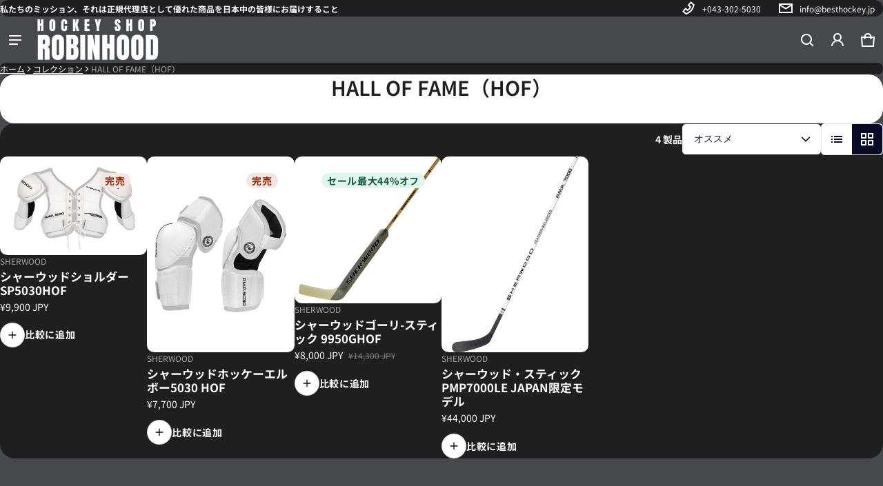

--- FILE ---
content_type: text/html; charset=utf-8
request_url: https://www.robinhoodhockey.shop/collections/hall-of-fame
body_size: 57173
content:
<!DOCTYPE html>
<html class="no-js" lang="ja">
  <head>
    <meta charset="utf-8">
    <meta http-equiv="X-UA-Compatible" content="IE=edge">
    <meta name="viewport" content="width=device-width,initial-scale=1">
    <meta name="theme-color" content="">
    <link rel="canonical" href="https://www.robinhoodhockey.shop/collections/hall-of-fame">
    <link rel="preconnect" href="https://cdn.shopify.com" crossorigin><link rel="preconnect" href="https://fonts.shopifycdn.com" crossorigin><title>
      HALL OF FAME（HOF）
&ndash; アイスホッケー・インラインホッケー用品のことならホッケーショップ・ロビンフッド
</title>
    
      <meta name="description" content="SHERWOODのHALL OF FAME（殿堂入り）コレクション">
    
    <meta property="og:site_name" content="アイスホッケー・インラインホッケー用品のことならホッケーショップ・ロビンフッド">
  <meta property="og:url" content="https://www.robinhoodhockey.shop/collections/hall-of-fame">
  <meta property="og:title" content="HALL OF FAME（HOF）">
  <meta property="og:type" content="website">
  <meta property="og:description" content="SHERWOODのHALL OF FAME（殿堂入り）コレクション"><meta property="og:image" content="http://www.robinhoodhockey.shop/cdn/shop/collections/coffey.jpg?v=1534061778">
    <meta property="og:image:secure_url" content="https://www.robinhoodhockey.shop/cdn/shop/collections/coffey.jpg?v=1534061778">
    <meta property="og:image:width" content="1000">
    <meta property="og:image:height" content="522"><meta name="twitter:card" content="summary_large_image">
  <meta name="twitter:title" content="HALL OF FAME（HOF）">
  <meta name="twitter:description" content="SHERWOODのHALL OF FAME（殿堂入り）コレクション">
    <link rel="preload" as="font" href="//www.robinhoodhockey.shop/cdn/fonts/noto_sans_japanese/notosansjapanese_n4.74a6927b879b930fdec4ab8bb6917103ae8bbca9.woff2" type="font/woff2" crossorigin><link rel="preload" as="font" href="//www.robinhoodhockey.shop/cdn/fonts/noto_sans_japanese/notosansjapanese_n7.1abda075dc6bf08053b865d23e5712ef6cfa899b.woff2" type="font/woff2" crossorigin><link rel="preload" as="font" href="//www.robinhoodhockey.shop/cdn/fonts/noto_sans_japanese/notosansjapanese_n6.4ecbd50569f336533d801e5e5ec08720b2dc1560.woff2" type="font/woff2" crossorigin>
	
	<link rel="preload" as="font" href="//www.robinhoodhockey.shop/cdn/fonts/noto_sans_japanese/notosansjapanese_n7.1abda075dc6bf08053b865d23e5712ef6cfa899b.woff2" type="font/woff2" crossorigin>

<style>@font-face {
  font-family: "Noto Sans Japanese";
  font-weight: 400;
  font-style: normal;
  font-display: swap;
  src: url("//www.robinhoodhockey.shop/cdn/fonts/noto_sans_japanese/notosansjapanese_n4.74a6927b879b930fdec4ab8bb6917103ae8bbca9.woff2") format("woff2"),
       url("//www.robinhoodhockey.shop/cdn/fonts/noto_sans_japanese/notosansjapanese_n4.15630f5c60bcf9ed7de2df9484ab75ddd007c8e2.woff") format("woff");
}
@font-face {
  font-family: "Noto Sans Japanese";
  font-weight: 600;
  font-style: normal;
  font-display: swap;
  src: url("//www.robinhoodhockey.shop/cdn/fonts/noto_sans_japanese/notosansjapanese_n6.4ecbd50569f336533d801e5e5ec08720b2dc1560.woff2") format("woff2"),
       url("//www.robinhoodhockey.shop/cdn/fonts/noto_sans_japanese/notosansjapanese_n6.0185377b54573983f9e0c8025b6d418e15f6a6fd.woff") format("woff");
}
@font-face {
  font-family: "Noto Sans Japanese";
  font-weight: 700;
  font-style: normal;
  font-display: swap;
  src: url("//www.robinhoodhockey.shop/cdn/fonts/noto_sans_japanese/notosansjapanese_n7.1abda075dc6bf08053b865d23e5712ef6cfa899b.woff2") format("woff2"),
       url("//www.robinhoodhockey.shop/cdn/fonts/noto_sans_japanese/notosansjapanese_n7.aa2be2df2112f4742b97ac4fa9dca5bb760e3ab4.woff") format("woff");
}
@font-face {
  font-family: "Noto Sans Japanese";
  font-weight: 700;
  font-style: normal;
  font-display: swap;
  src: url("//www.robinhoodhockey.shop/cdn/fonts/noto_sans_japanese/notosansjapanese_n7.1abda075dc6bf08053b865d23e5712ef6cfa899b.woff2") format("woff2"),
       url("//www.robinhoodhockey.shop/cdn/fonts/noto_sans_japanese/notosansjapanese_n7.aa2be2df2112f4742b97ac4fa9dca5bb760e3ab4.woff") format("woff");
}
/*===== COLOR =====*/

	:root,
	.color-scheme-1 {

    --color-background-rgb: 69, 72, 76;
	--color-background: rgba(var(--color-background-rgb), 1.0);
    --color-normal-text-rgb: 255, 255, 255;
    --color-normal-text: rgb(var(--color-normal-text-rgb));

	--color-light-text: rgba(var(--color-normal-text-rgb),.6);
	--color-disable-text: rgba(var(--color-normal-text-rgb),.4);
	--color-disable-bg: rgba(var(--color-normal-text-rgb),.4);
	--color-border: rgba(var(--color-normal-text-rgb), 0.12);

	--color-accent-rgb: 254, 184, 105;
    --color-accent: rgb(var(--color-accent-rgb));
    --color-accent-gradient:  linear-gradient(127deg, rgba(254, 209, 81, 1) 11%, rgba(254, 184, 105, 1) 81%);

    --color-field-bg: #1f1f21;
    --color-field-text-rgb : 255, 255, 255;
    --color-field-text: rgb(var(--color-field-text-rgb));
    --color-light-field-text: rgb(var(--color-field-text-rgb), 0.6);

	--color-button-text: #1f1f21;
	--color-button-bg-rgb: 254,184,105;
    --color-button-bg: rgb(var(--color-button-bg-rgb));
	--color-button-bg-gradient: linear-gradient(127deg, rgba(254, 209, 81, 1) 11%, rgba(254, 184, 105, 1) 81%);

    --color-button-outline-rgb: 9,12,38;
	--color-button-outline: rgb(var(--color-button-outline-rgb));
    --color-button-outline-bg: #ffffff;
    --color-mask-overlay: var(--color-background-rgb);
  }


	
	.color-scheme-2 {

    --color-background-rgb: 255, 255, 255;
	--color-background: rgba(var(--color-background-rgb), 1.0);
    --color-normal-text-rgb: 31, 31, 33;
    --color-normal-text: rgb(var(--color-normal-text-rgb));

	--color-light-text: rgba(var(--color-normal-text-rgb),.6);
	--color-disable-text: rgba(var(--color-normal-text-rgb),.4);
	--color-disable-bg: rgba(var(--color-normal-text-rgb),.4);
	--color-border: rgba(var(--color-normal-text-rgb), 0.12);

	--color-accent-rgb: 254, 184, 105;
    --color-accent: rgb(var(--color-accent-rgb));
    --color-accent-gradient:  linear-gradient(127deg, rgba(254, 209, 81, 1) 11%, rgba(254, 184, 105, 1) 81%);

    --color-field-bg: #17161a;
    --color-field-text-rgb : 255, 255, 255;
    --color-field-text: rgb(var(--color-field-text-rgb));
    --color-light-field-text: rgb(var(--color-field-text-rgb), 0.6);

	--color-button-text: #1f1f21;
	--color-button-bg-rgb: 254,184,105;
    --color-button-bg: rgb(var(--color-button-bg-rgb));
	--color-button-bg-gradient: linear-gradient(127deg, rgba(254, 209, 81, 1) 11%, rgba(254, 184, 105, 1) 81%);

    --color-button-outline-rgb: 9,12,38;
	--color-button-outline: rgb(var(--color-button-outline-rgb));
    --color-button-outline-bg: #ffffff;
    --color-mask-overlay: var(--color-background-rgb);
  }


	
	.color-scheme-3 {

    --color-background-rgb: 31, 31, 33;
	--color-background: rgba(var(--color-background-rgb), 1.0);
    --color-normal-text-rgb: 255, 255, 255;
    --color-normal-text: rgb(var(--color-normal-text-rgb));

	--color-light-text: rgba(var(--color-normal-text-rgb),.6);
	--color-disable-text: rgba(var(--color-normal-text-rgb),.4);
	--color-disable-bg: rgba(var(--color-normal-text-rgb),.4);
	--color-border: rgba(var(--color-normal-text-rgb), 0.12);

	--color-accent-rgb: 254, 184, 105;
    --color-accent: rgb(var(--color-accent-rgb));
    --color-accent-gradient:  linear-gradient(127deg, rgba(254, 209, 81, 1) 11%, rgba(254, 184, 105, 1) 81%);

    --color-field-bg: #45484c;
    --color-field-text-rgb : 255, 255, 255;
    --color-field-text: rgb(var(--color-field-text-rgb));
    --color-light-field-text: rgb(var(--color-field-text-rgb), 0.6);

	--color-button-text: #1f1f21;
	--color-button-bg-rgb: 254,184,105;
    --color-button-bg: rgb(var(--color-button-bg-rgb));
	--color-button-bg-gradient: linear-gradient(127deg, rgba(254, 209, 81, 1) 11%, rgba(254, 184, 105, 1) 81%);

    --color-button-outline-rgb: 9,12,38;
	--color-button-outline: rgb(var(--color-button-outline-rgb));
    --color-button-outline-bg: #ffffff;
    --color-mask-overlay: var(--color-background-rgb);
  }


	
	.color-scheme-4 {

    --color-background-rgb: 224, 245, 238;
	--color-background: rgba(var(--color-background-rgb), 1.0);
    --color-normal-text-rgb: 20, 88, 62;
    --color-normal-text: rgb(var(--color-normal-text-rgb));

	--color-light-text: rgba(var(--color-normal-text-rgb),.6);
	--color-disable-text: rgba(var(--color-normal-text-rgb),.4);
	--color-disable-bg: rgba(var(--color-normal-text-rgb),.4);
	--color-border: rgba(var(--color-normal-text-rgb), 0.12);

	--color-accent-rgb: 249, 90, 39;
    --color-accent: rgb(var(--color-accent-rgb));
    --color-accent-gradient:  linear-gradient(180deg, #FFBF43 0%, #F95A27 100%);

    --color-field-bg: #ffffff;
    --color-field-text-rgb : 9, 12, 38;
    --color-field-text: rgb(var(--color-field-text-rgb));
    --color-light-field-text: rgb(var(--color-field-text-rgb), 0.6);

	--color-button-text: #ffffff;
	--color-button-bg-rgb: 249,90,39;
    --color-button-bg: rgb(var(--color-button-bg-rgb));
	--color-button-bg-gradient: linear-gradient(180deg, #FFBF43 0%, #F95A27 100%);

    --color-button-outline-rgb: 9,12,38;
	--color-button-outline: rgb(var(--color-button-outline-rgb));
    --color-button-outline-bg: #ffffff;
    --color-mask-overlay: var(--color-background-rgb);
  }


	
	.color-scheme-5 {

    --color-background-rgb: 243, 230, 226;
	--color-background: rgba(var(--color-background-rgb), 1.0);
    --color-normal-text-rgb: 135, 42, 13;
    --color-normal-text: rgb(var(--color-normal-text-rgb));

	--color-light-text: rgba(var(--color-normal-text-rgb),.6);
	--color-disable-text: rgba(var(--color-normal-text-rgb),.4);
	--color-disable-bg: rgba(var(--color-normal-text-rgb),.4);
	--color-border: rgba(var(--color-normal-text-rgb), 0.12);

	--color-accent-rgb: 249, 90, 39;
    --color-accent: rgb(var(--color-accent-rgb));
    --color-accent-gradient:  linear-gradient(180deg, rgba(255, 191, 67, 1), rgba(249, 90, 39, 1) 100%);

    --color-field-bg: #ffffff;
    --color-field-text-rgb : 9, 12, 38;
    --color-field-text: rgb(var(--color-field-text-rgb));
    --color-light-field-text: rgb(var(--color-field-text-rgb), 0.6);

	--color-button-text: #ffffff;
	--color-button-bg-rgb: 249,90,39;
    --color-button-bg: rgb(var(--color-button-bg-rgb));
	--color-button-bg-gradient: linear-gradient(180deg, rgba(255, 191, 67, 1), rgba(249, 90, 39, 1) 100%);

    --color-button-outline-rgb: 9,12,38;
	--color-button-outline: rgb(var(--color-button-outline-rgb));
    --color-button-outline-bg: #ffffff;
    --color-mask-overlay: var(--color-background-rgb);
  }


	
	.color-scheme-6 {

    --color-background-rgb: 254, 184, 105;
	--color-background: rgba(var(--color-background-rgb), 1.0);
    --color-normal-text-rgb: 31, 31, 33;
    --color-normal-text: rgb(var(--color-normal-text-rgb));

	--color-light-text: rgba(var(--color-normal-text-rgb),.6);
	--color-disable-text: rgba(var(--color-normal-text-rgb),.4);
	--color-disable-bg: rgba(var(--color-normal-text-rgb),.4);
	--color-border: rgba(var(--color-normal-text-rgb), 0.12);

	--color-accent-rgb: 254, 184, 105;
    --color-accent: rgb(var(--color-accent-rgb));
    --color-accent-gradient:  linear-gradient(270deg, rgba(254, 184, 105, 1) 3%, rgba(220, 133, 115, 1) 100%);

    --color-field-bg: #1f1f21;
    --color-field-text-rgb : 255, 255, 255;
    --color-field-text: rgb(var(--color-field-text-rgb));
    --color-light-field-text: rgb(var(--color-field-text-rgb), 0.6);

	--color-button-text: #ffffff;
	--color-button-bg-rgb: 31,31,33;
    --color-button-bg: rgb(var(--color-button-bg-rgb));
	--color-button-bg-gradient: var(--color-button-bg);

    --color-button-outline-rgb: 9,12,38;
	--color-button-outline: rgb(var(--color-button-outline-rgb));
    --color-button-outline-bg: #ffffff;
    --color-mask-overlay: var(--color-background-rgb);
  }


	
	.color-scheme-eaa74000-0cfe-4ff6-90b7-306a671c724a {

    --color-background-rgb: 69, 72, 76;
	--color-background: rgba(var(--color-background-rgb), 1.0);
    --color-normal-text-rgb: 255, 255, 255;
    --color-normal-text: rgb(var(--color-normal-text-rgb));

	--color-light-text: rgba(var(--color-normal-text-rgb),.6);
	--color-disable-text: rgba(var(--color-normal-text-rgb),.4);
	--color-disable-bg: rgba(var(--color-normal-text-rgb),.4);
	--color-border: rgba(var(--color-normal-text-rgb), 0.12);

	--color-accent-rgb: 254, 184, 105;
    --color-accent: rgb(var(--color-accent-rgb));
    --color-accent-gradient:  linear-gradient(127deg, rgba(254, 209, 81, 1) 11%, rgba(254, 184, 105, 1) 81%);

    --color-field-bg: #1f1f21;
    --color-field-text-rgb : 255, 255, 255;
    --color-field-text: rgb(var(--color-field-text-rgb));
    --color-light-field-text: rgb(var(--color-field-text-rgb), 0.6);

	--color-button-text: #1f1f21;
	--color-button-bg-rgb: 254,184,105;
    --color-button-bg: rgb(var(--color-button-bg-rgb));
	--color-button-bg-gradient: linear-gradient(127deg, rgba(254, 209, 81, 1) 11%, rgba(254, 184, 105, 1) 81%);

    --color-button-outline-rgb: 9,12,38;
	--color-button-outline: rgb(var(--color-button-outline-rgb));
    --color-button-outline-bg: #ffffff;
    --color-mask-overlay: var(--color-background-rgb);
  }



body, .color-scheme-1, .color-scheme-2, .color-scheme-3, .color-scheme-4, .color-scheme-5, .color-scheme-6, .color-scheme-eaa74000-0cfe-4ff6-90b7-306a671c724a {
	color: rgb(var(--color-normal-text-rgb));
}
body {
	background-color: #45484c;
}

:root {
  /* =====COLOR===== */
  	--color-card-shadow: 255, 255, 255;
	--popup-shadow: 0px 1px 4px 0px rgba(var(--color-card-shadow), 0.1), 0px 4px 15px 1px rgba(var(--color-card-shadow), 0.05);
	--color-error: #EB544A;
	--color-success: #1CB859;
	--color-warning: #e38c09;

	/*===== Typography ===== */
	--font-body-family: "Noto Sans Japanese", sans-serif;
	--font-body-weight: 400;
	--font-body-size: 1.4rem;

	--font-heading-family: "Noto Sans Japanese", sans-serif;
	--font-heading-style: normal;
	--font-heading-weight: 600;
	--font-heading-size: 1;

	--font-heading-scale: 1.125;
	--headline:  calc(var(--heading-1) * var(--font-heading-size) * var(--font-heading-scale));
	--heading-1: calc(var(--heading-2) * var(--font-heading-size) * var(--font-heading-scale));
	--heading-2: calc(var(--heading-3) * var(--font-heading-size) * var(--font-heading-scale));
	--heading-3: calc(var(--heading-4) * var(--font-heading-size) * var(--font-heading-scale));
	--heading-4: calc(var(--heading-5) * var(--font-heading-size) * var(--font-heading-scale));
	--heading-5: calc(var(--font-body-size) * var(--font-heading-size) * var(--font-heading-scale));
	--heading-6: calc(var(--font-body-size) * var(--font-heading-size) * var(--heading-6-type-scale, 1.067));

	--font-button-family: var(--font-body-family);
	--font-button-style: var(--font-body-style);
	--font-button-size: calc(var(--font-body-size) * 1);

	--font-subheading-family: var(--font-heading-family);
	--font-subheading-style: var(--font-heading-style);

	--font-menu-item-family: var(--font-heading-family);
	--font-menu-item-style: var(--font-heading-style);
	--font-menu-item-size: calc(var(--font-body-size) * 1.2);

	--font-tabs-heading-family: var(--font-heading-family);
	--font-tabs-heading-style: var(--font-heading-style);
	--font-tabs-heading-size: calc(var(--font-body-size) * 1.2);

	--font-card-heading-family: var(--font-heading-family);
	--font-card-heading-style: var(--font-heading-style);
	--font-card-heading-size: calc(var(--font-body-size) * 1.2);

	/*===== End Typography ===== */
	--page-width: 1800px;
	--gutter-base: 0.8rem;
	--gutter: var(--gutter-base);
	--gutter-container: var(--s-inner-p-x);
	--form-field-lg: 44px;
	--form-field-sm: 36px;

	--corner-radius-xs: calc(var(--font-body-size) * 0.375);
	--corner-radius-s: calc(var(--font-body-size) * 0.75);
	--corner-radius-m: calc(var(--font-body-size) * 1.5);
	--corner-radius-l: calc(var(--font-body-size) * 5);

	--timing-function-on: cubic-bezier(.2,.7,.1,1);
	--timing-function-off: cubic-bezier(.1,.4,.5,1);
	--lazy-load: cubic-bezier(.17,.84,.4,1);
	--progress-indicator-height: 4px;


	/*------------------------------------*\
		#SECTION SPACING SYSTEM
	\*------------------------------------*/
	--s-outer-p-x: 0;
	--s-outer-p-y: 0;
	--s-banner-outer-p-x: calc(2 * var(--gutter-base));
	--s-banner-outer-p-y: calc(6 * var(--gutter-base));
	--s-outer-small-p-x: 0;
	--s-outer-small-p-y: 0;

	--s-inner-p-x: calc(2.5 * var(--gutter-base));
	--s-inner-p-y: calc(6 * var(--gutter-base));
	--s-inner-small-p-x: calc(2.5 * var(--gutter-base));
	--s-inner-small-p-y: calc(2.5 * var(--gutter-base));

	--popup-outer-p-x: calc(2 * var(--gutter-base));
	--popup-outer-p-y: calc(2 * var(--gutter-base));
	--popup-inner-p-x: 2rem;
	--popup-inner-p-y: 2rem;
	--gutter-listing: calc(2 * var(--gutter));
	--card-item-gap: 1.6rem;

	--s-subheading-mb: calc(var(--font-body-size) * 0.75);
	--s-heading-mb: calc(var(--font-body-size) / 2 );
	--s-description-mb: calc(var(--font-body-size) * 1.5 );
}
@media (min-width: 459px) {
	:root {
    --gutter-base: 1.2rem;
    --progress-indicator-height: 6px;
	--font-heading-scale: 1.2;
	--heading-6-type-scale: 1.125;


	/*------------------------------------*\
		#SECTION SPACING SYSTEM
	\*------------------------------------*/
	--s-outer-p-x: calc(2 * var(--gutter-base));
	--s-outer-p-y: calc(4 * var(--gutter-base));
	--s-banner-outer-p-x: calc(2 * var(--gutter-base));
	--s-banner-outer-p-y: calc(4 * var(--gutter-base));
	--s-outer-small-p-x: calc(2 * var(--gutter-base));
	--s-outer-small-p-y: var(--gutter-base);

	--s-inner-p-x: calc(2.5 * var(--gutter-base));
	--s-inner-p-y: calc(4.5 * var(--gutter-base));
	--s-inner-small-p-x: calc(2.5 * var(--gutter-base));
	--s-inner-small-p-y: calc(2.5 * var(--gutter-base));

	--popup-outer-p-x: calc(2 * var(--gutter-base));
	--popup-outer-p-y: calc(2 * var(--gutter-base));
	--popup-inner-p-x: 2rem;
	--popup-inner-p-y: 2rem;
	--gutter-container: calc(var(--gutter-base) * 2);
	}

}
@media (min-width: 769px) {
	:root {
		--gutter-base: 1.6rem;
    --progress-indicator-height: 8px;
    --gutter-listing: calc(1.5 * var(--gutter));

	}
}
@media (min-width: 1025px) {
	:root {
		/*------------------------------------*\
		#SECTION SPACING SYSTEM
		\*------------------------------------*/
		--s-outer-p-x: calc(2 * var(--gutter-base));
		--s-outer-p-y: calc(4 * var(--gutter-base));
		--s-banner-outer-p-x: calc(2 * var(--gutter-base));
		--s-banner-outer-p-y: calc(4 * var(--gutter-base));

		--s-inner-p-x: calc(4.5 * var(--gutter-base));
		--s-inner-p-y: calc(4.5 * var(--gutter-base));
		--s-inner-small-p-x: calc(4.5 * var(--gutter-base));
		--s-inner-small-p-y: calc(1.5 * var(--gutter-base));

		--popup-outer-p-x: calc(2 * var(--gutter-base));
		--popup-outer-p-y: calc(2 * var(--gutter-base));
		--popup-inner-p-x: 2rem;
		--popup-inner-p-y: 2rem;
		--card-item-gap: 2.4rem;


		--s-heading-mb: var(--font-body-size);
		--s-description-mb: calc(var(--font-body-size) * 3 );

	}
}
@media (min-width: 1681px) {
	:root {
		--gutter-base: 2rem;
		--font-heading-scale: 1.25;
		--heading-6-type-scale: 1.2;
	}
}

@media(max-width: 1800px) and (min-width: 459px){
.header--sticky .section-header--transparent{
    padding-inline: var(--s-outer-p-x);
  }
  }
</style>



    <script>window.performance && window.performance.mark && window.performance.mark('shopify.content_for_header.start');</script><meta id="shopify-digital-wallet" name="shopify-digital-wallet" content="/21150769/digital_wallets/dialog">
<meta name="shopify-checkout-api-token" content="29f5156cb25dd3baf8eff1f4aaf765bd">
<link rel="alternate" type="application/atom+xml" title="Feed" href="/collections/hall-of-fame.atom" />
<link rel="alternate" type="application/json+oembed" href="https://www.robinhoodhockey.shop/collections/hall-of-fame.oembed">
<script async="async" src="/checkouts/internal/preloads.js?locale=ja-JP"></script>
<link rel="preconnect" href="https://shop.app" crossorigin="anonymous">
<script async="async" src="https://shop.app/checkouts/internal/preloads.js?locale=ja-JP&shop_id=21150769" crossorigin="anonymous"></script>
<script id="apple-pay-shop-capabilities" type="application/json">{"shopId":21150769,"countryCode":"JP","currencyCode":"JPY","merchantCapabilities":["supports3DS"],"merchantId":"gid:\/\/shopify\/Shop\/21150769","merchantName":"アイスホッケー・インラインホッケー用品のことならホッケーショップ・ロビンフッド","requiredBillingContactFields":["postalAddress","email","phone"],"requiredShippingContactFields":["postalAddress","email","phone"],"shippingType":"shipping","supportedNetworks":["visa","masterCard","amex","jcb","discover"],"total":{"type":"pending","label":"アイスホッケー・インラインホッケー用品のことならホッケーショップ・ロビンフッド","amount":"1.00"},"shopifyPaymentsEnabled":true,"supportsSubscriptions":true}</script>
<script id="shopify-features" type="application/json">{"accessToken":"29f5156cb25dd3baf8eff1f4aaf765bd","betas":["rich-media-storefront-analytics"],"domain":"www.robinhoodhockey.shop","predictiveSearch":false,"shopId":21150769,"locale":"ja"}</script>
<script>var Shopify = Shopify || {};
Shopify.shop = "hockey-shop-robinhood.myshopify.com";
Shopify.locale = "ja";
Shopify.currency = {"active":"JPY","rate":"1.0"};
Shopify.country = "JP";
Shopify.theme = {"name":"Electro","id":133845385331,"schema_name":"Electro","schema_version":"2.1.0","theme_store_id":2164,"role":"main"};
Shopify.theme.handle = "null";
Shopify.theme.style = {"id":null,"handle":null};
Shopify.cdnHost = "www.robinhoodhockey.shop/cdn";
Shopify.routes = Shopify.routes || {};
Shopify.routes.root = "/";</script>
<script type="module">!function(o){(o.Shopify=o.Shopify||{}).modules=!0}(window);</script>
<script>!function(o){function n(){var o=[];function n(){o.push(Array.prototype.slice.apply(arguments))}return n.q=o,n}var t=o.Shopify=o.Shopify||{};t.loadFeatures=n(),t.autoloadFeatures=n()}(window);</script>
<script>
  window.ShopifyPay = window.ShopifyPay || {};
  window.ShopifyPay.apiHost = "shop.app\/pay";
  window.ShopifyPay.redirectState = null;
</script>
<script id="shop-js-analytics" type="application/json">{"pageType":"collection"}</script>
<script defer="defer" async type="module" src="//www.robinhoodhockey.shop/cdn/shopifycloud/shop-js/modules/v2/client.init-shop-cart-sync_CHE6QNUr.ja.esm.js"></script>
<script defer="defer" async type="module" src="//www.robinhoodhockey.shop/cdn/shopifycloud/shop-js/modules/v2/chunk.common_D98kRh4-.esm.js"></script>
<script defer="defer" async type="module" src="//www.robinhoodhockey.shop/cdn/shopifycloud/shop-js/modules/v2/chunk.modal_BNwoMci-.esm.js"></script>
<script type="module">
  await import("//www.robinhoodhockey.shop/cdn/shopifycloud/shop-js/modules/v2/client.init-shop-cart-sync_CHE6QNUr.ja.esm.js");
await import("//www.robinhoodhockey.shop/cdn/shopifycloud/shop-js/modules/v2/chunk.common_D98kRh4-.esm.js");
await import("//www.robinhoodhockey.shop/cdn/shopifycloud/shop-js/modules/v2/chunk.modal_BNwoMci-.esm.js");

  window.Shopify.SignInWithShop?.initShopCartSync?.({"fedCMEnabled":true,"windoidEnabled":true});

</script>
<script>
  window.Shopify = window.Shopify || {};
  if (!window.Shopify.featureAssets) window.Shopify.featureAssets = {};
  window.Shopify.featureAssets['shop-js'] = {"init-fed-cm":["modules/v2/client.init-fed-cm_sYFpctDP.ja.esm.js","modules/v2/chunk.common_D98kRh4-.esm.js","modules/v2/chunk.modal_BNwoMci-.esm.js"],"shop-cart-sync":["modules/v2/client.shop-cart-sync_Fn6E0AvD.ja.esm.js","modules/v2/chunk.common_D98kRh4-.esm.js","modules/v2/chunk.modal_BNwoMci-.esm.js"],"init-shop-email-lookup-coordinator":["modules/v2/client.init-shop-email-lookup-coordinator_DazyVOqY.ja.esm.js","modules/v2/chunk.common_D98kRh4-.esm.js","modules/v2/chunk.modal_BNwoMci-.esm.js"],"shop-cash-offers":["modules/v2/client.shop-cash-offers_BFHBnhKY.ja.esm.js","modules/v2/chunk.common_D98kRh4-.esm.js","modules/v2/chunk.modal_BNwoMci-.esm.js"],"shop-login-button":["modules/v2/client.shop-login-button_B-yi3nMN.ja.esm.js","modules/v2/chunk.common_D98kRh4-.esm.js","modules/v2/chunk.modal_BNwoMci-.esm.js"],"shop-toast-manager":["modules/v2/client.shop-toast-manager_Cm6TtnXd.ja.esm.js","modules/v2/chunk.common_D98kRh4-.esm.js","modules/v2/chunk.modal_BNwoMci-.esm.js"],"pay-button":["modules/v2/client.pay-button_DTH50Rzq.ja.esm.js","modules/v2/chunk.common_D98kRh4-.esm.js","modules/v2/chunk.modal_BNwoMci-.esm.js"],"init-shop-cart-sync":["modules/v2/client.init-shop-cart-sync_CHE6QNUr.ja.esm.js","modules/v2/chunk.common_D98kRh4-.esm.js","modules/v2/chunk.modal_BNwoMci-.esm.js"],"init-customer-accounts":["modules/v2/client.init-customer-accounts_BUGn0cIS.ja.esm.js","modules/v2/client.shop-login-button_B-yi3nMN.ja.esm.js","modules/v2/chunk.common_D98kRh4-.esm.js","modules/v2/chunk.modal_BNwoMci-.esm.js"],"init-customer-accounts-sign-up":["modules/v2/client.init-customer-accounts-sign-up_CSeMJfz-.ja.esm.js","modules/v2/client.shop-login-button_B-yi3nMN.ja.esm.js","modules/v2/chunk.common_D98kRh4-.esm.js","modules/v2/chunk.modal_BNwoMci-.esm.js"],"init-windoid":["modules/v2/client.init-windoid_BTB72QS9.ja.esm.js","modules/v2/chunk.common_D98kRh4-.esm.js","modules/v2/chunk.modal_BNwoMci-.esm.js"],"shop-button":["modules/v2/client.shop-button_CZ95wHjv.ja.esm.js","modules/v2/chunk.common_D98kRh4-.esm.js","modules/v2/chunk.modal_BNwoMci-.esm.js"],"avatar":["modules/v2/client.avatar_BTnouDA3.ja.esm.js"],"shop-login":["modules/v2/client.shop-login_BdZnYXk6.ja.esm.js","modules/v2/chunk.common_D98kRh4-.esm.js","modules/v2/chunk.modal_BNwoMci-.esm.js"],"checkout-modal":["modules/v2/client.checkout-modal_B9SXRRFG.ja.esm.js","modules/v2/chunk.common_D98kRh4-.esm.js","modules/v2/chunk.modal_BNwoMci-.esm.js"],"shop-follow-button":["modules/v2/client.shop-follow-button_DjSWKMco.ja.esm.js","modules/v2/chunk.common_D98kRh4-.esm.js","modules/v2/chunk.modal_BNwoMci-.esm.js"],"init-shop-for-new-customer-accounts":["modules/v2/client.init-shop-for-new-customer-accounts_CoX20XDP.ja.esm.js","modules/v2/client.shop-login-button_B-yi3nMN.ja.esm.js","modules/v2/chunk.common_D98kRh4-.esm.js","modules/v2/chunk.modal_BNwoMci-.esm.js"],"lead-capture":["modules/v2/client.lead-capture_emq1eXKF.ja.esm.js","modules/v2/chunk.common_D98kRh4-.esm.js","modules/v2/chunk.modal_BNwoMci-.esm.js"],"payment-terms":["modules/v2/client.payment-terms_CJ2qgmEB.ja.esm.js","modules/v2/chunk.common_D98kRh4-.esm.js","modules/v2/chunk.modal_BNwoMci-.esm.js"]};
</script>
<script id="__st">var __st={"a":21150769,"offset":32400,"reqid":"96dad5f8-b453-4a02-837b-9505074cf6d9-1769715950","pageurl":"www.robinhoodhockey.shop\/collections\/hall-of-fame","u":"b48277ec0647","p":"collection","rtyp":"collection","rid":404132677};</script>
<script>window.ShopifyPaypalV4VisibilityTracking = true;</script>
<script id="captcha-bootstrap">!function(){'use strict';const t='contact',e='account',n='new_comment',o=[[t,t],['blogs',n],['comments',n],[t,'customer']],c=[[e,'customer_login'],[e,'guest_login'],[e,'recover_customer_password'],[e,'create_customer']],r=t=>t.map((([t,e])=>`form[action*='/${t}']:not([data-nocaptcha='true']) input[name='form_type'][value='${e}']`)).join(','),a=t=>()=>t?[...document.querySelectorAll(t)].map((t=>t.form)):[];function s(){const t=[...o],e=r(t);return a(e)}const i='password',u='form_key',d=['recaptcha-v3-token','g-recaptcha-response','h-captcha-response',i],f=()=>{try{return window.sessionStorage}catch{return}},m='__shopify_v',_=t=>t.elements[u];function p(t,e,n=!1){try{const o=window.sessionStorage,c=JSON.parse(o.getItem(e)),{data:r}=function(t){const{data:e,action:n}=t;return t[m]||n?{data:e,action:n}:{data:t,action:n}}(c);for(const[e,n]of Object.entries(r))t.elements[e]&&(t.elements[e].value=n);n&&o.removeItem(e)}catch(o){console.error('form repopulation failed',{error:o})}}const l='form_type',E='cptcha';function T(t){t.dataset[E]=!0}const w=window,h=w.document,L='Shopify',v='ce_forms',y='captcha';let A=!1;((t,e)=>{const n=(g='f06e6c50-85a8-45c8-87d0-21a2b65856fe',I='https://cdn.shopify.com/shopifycloud/storefront-forms-hcaptcha/ce_storefront_forms_captcha_hcaptcha.v1.5.2.iife.js',D={infoText:'hCaptchaによる保護',privacyText:'プライバシー',termsText:'利用規約'},(t,e,n)=>{const o=w[L][v],c=o.bindForm;if(c)return c(t,g,e,D).then(n);var r;o.q.push([[t,g,e,D],n]),r=I,A||(h.body.append(Object.assign(h.createElement('script'),{id:'captcha-provider',async:!0,src:r})),A=!0)});var g,I,D;w[L]=w[L]||{},w[L][v]=w[L][v]||{},w[L][v].q=[],w[L][y]=w[L][y]||{},w[L][y].protect=function(t,e){n(t,void 0,e),T(t)},Object.freeze(w[L][y]),function(t,e,n,w,h,L){const[v,y,A,g]=function(t,e,n){const i=e?o:[],u=t?c:[],d=[...i,...u],f=r(d),m=r(i),_=r(d.filter((([t,e])=>n.includes(e))));return[a(f),a(m),a(_),s()]}(w,h,L),I=t=>{const e=t.target;return e instanceof HTMLFormElement?e:e&&e.form},D=t=>v().includes(t);t.addEventListener('submit',(t=>{const e=I(t);if(!e)return;const n=D(e)&&!e.dataset.hcaptchaBound&&!e.dataset.recaptchaBound,o=_(e),c=g().includes(e)&&(!o||!o.value);(n||c)&&t.preventDefault(),c&&!n&&(function(t){try{if(!f())return;!function(t){const e=f();if(!e)return;const n=_(t);if(!n)return;const o=n.value;o&&e.removeItem(o)}(t);const e=Array.from(Array(32),(()=>Math.random().toString(36)[2])).join('');!function(t,e){_(t)||t.append(Object.assign(document.createElement('input'),{type:'hidden',name:u})),t.elements[u].value=e}(t,e),function(t,e){const n=f();if(!n)return;const o=[...t.querySelectorAll(`input[type='${i}']`)].map((({name:t})=>t)),c=[...d,...o],r={};for(const[a,s]of new FormData(t).entries())c.includes(a)||(r[a]=s);n.setItem(e,JSON.stringify({[m]:1,action:t.action,data:r}))}(t,e)}catch(e){console.error('failed to persist form',e)}}(e),e.submit())}));const S=(t,e)=>{t&&!t.dataset[E]&&(n(t,e.some((e=>e===t))),T(t))};for(const o of['focusin','change'])t.addEventListener(o,(t=>{const e=I(t);D(e)&&S(e,y())}));const B=e.get('form_key'),M=e.get(l),P=B&&M;t.addEventListener('DOMContentLoaded',(()=>{const t=y();if(P)for(const e of t)e.elements[l].value===M&&p(e,B);[...new Set([...A(),...v().filter((t=>'true'===t.dataset.shopifyCaptcha))])].forEach((e=>S(e,t)))}))}(h,new URLSearchParams(w.location.search),n,t,e,['guest_login'])})(!0,!0)}();</script>
<script integrity="sha256-4kQ18oKyAcykRKYeNunJcIwy7WH5gtpwJnB7kiuLZ1E=" data-source-attribution="shopify.loadfeatures" defer="defer" src="//www.robinhoodhockey.shop/cdn/shopifycloud/storefront/assets/storefront/load_feature-a0a9edcb.js" crossorigin="anonymous"></script>
<script crossorigin="anonymous" defer="defer" src="//www.robinhoodhockey.shop/cdn/shopifycloud/storefront/assets/shopify_pay/storefront-65b4c6d7.js?v=20250812"></script>
<script data-source-attribution="shopify.dynamic_checkout.dynamic.init">var Shopify=Shopify||{};Shopify.PaymentButton=Shopify.PaymentButton||{isStorefrontPortableWallets:!0,init:function(){window.Shopify.PaymentButton.init=function(){};var t=document.createElement("script");t.src="https://www.robinhoodhockey.shop/cdn/shopifycloud/portable-wallets/latest/portable-wallets.ja.js",t.type="module",document.head.appendChild(t)}};
</script>
<script data-source-attribution="shopify.dynamic_checkout.buyer_consent">
  function portableWalletsHideBuyerConsent(e){var t=document.getElementById("shopify-buyer-consent"),n=document.getElementById("shopify-subscription-policy-button");t&&n&&(t.classList.add("hidden"),t.setAttribute("aria-hidden","true"),n.removeEventListener("click",e))}function portableWalletsShowBuyerConsent(e){var t=document.getElementById("shopify-buyer-consent"),n=document.getElementById("shopify-subscription-policy-button");t&&n&&(t.classList.remove("hidden"),t.removeAttribute("aria-hidden"),n.addEventListener("click",e))}window.Shopify?.PaymentButton&&(window.Shopify.PaymentButton.hideBuyerConsent=portableWalletsHideBuyerConsent,window.Shopify.PaymentButton.showBuyerConsent=portableWalletsShowBuyerConsent);
</script>
<script data-source-attribution="shopify.dynamic_checkout.cart.bootstrap">document.addEventListener("DOMContentLoaded",(function(){function t(){return document.querySelector("shopify-accelerated-checkout-cart, shopify-accelerated-checkout")}if(t())Shopify.PaymentButton.init();else{new MutationObserver((function(e,n){t()&&(Shopify.PaymentButton.init(),n.disconnect())})).observe(document.body,{childList:!0,subtree:!0})}}));
</script>
<link id="shopify-accelerated-checkout-styles" rel="stylesheet" media="screen" href="https://www.robinhoodhockey.shop/cdn/shopifycloud/portable-wallets/latest/accelerated-checkout-backwards-compat.css" crossorigin="anonymous">
<style id="shopify-accelerated-checkout-cart">
        #shopify-buyer-consent {
  margin-top: 1em;
  display: inline-block;
  width: 100%;
}

#shopify-buyer-consent.hidden {
  display: none;
}

#shopify-subscription-policy-button {
  background: none;
  border: none;
  padding: 0;
  text-decoration: underline;
  font-size: inherit;
  cursor: pointer;
}

#shopify-subscription-policy-button::before {
  box-shadow: none;
}

      </style>

<script>window.performance && window.performance.mark && window.performance.mark('shopify.content_for_header.end');</script>

    <style>
     img{max-width:100%;height:auto;vertical-align:middle}ol,ul{margin:0;padding:0}ol ol,ol ul,ul ol,ul ul{padding-left:16px}.ls-none{list-style:none}iframe{border:0;max-width:100%}table{border-collapse:collapse;text-align:left;width:100%}thead th{border-bottom:1px solid var(--color-border)}td,th{padding:24px 16px}table tr{border-bottom:1px solid var(--color-border)}table tr:hover{background-color:var(--color-hover-item)}table::-webkit-scrollbar{display:none}*{box-sizing:border-box}html{font-size:62.5%}body{height:100%;margin:0;font-size:var(--font-body-size);line-height:calc(var(--font-body-size) * 1.5);font-family:var(--font-body-family);font-weight:var(--font-body-weight);-webkit-text-size-adjust:100%;-webkit-tap-highlight-color:transparent;-webkit-font-smoothing:antialiased}.ctnr{margin:0 auto;max-width:var(--page-width)}.rw{display:flex;flex-wrap:wrap;margin-inline:calc(-1 * var(--gutter));row-gap:calc(var(--gutter) * 3)}.clm{flex:1 0 auto;padding-inline:var(--gutter);width:calc(var(--grid-ratio,100%/12) * var(--w-xs));max-width:calc(var(--grid-ratio,100%/12) * var(--w-xs))}.h1,.h2,.h3,.h4,.h5,.h6,.headline,h1,h2,h3,h4,h5,h6{font-family:var(--font-heading-family);font-style:var(--font-heading-style);font-weight:var(--font-heading-weight);line-height:1.25;margin:0 0 var(--gutter-base);word-break:break-word}.headline{font-size:var(--headline)}.h1,h1{font-size:var(--heading-1)}.h2,h2{font-size:var(--heading-2)}.h3,h3{font-size:var(--heading-3)}.h4,h4{font-size:var(--heading-4)}.h5,h5{font-size:var(--heading-5)}.h6,h6{font-size:var(--heading-6)}.subtext{font-size:calc(var(--font-body-size) * .85);line-height:1.5}.fs-body{font-size:var(--font-body-size)}.m-auto{margin:auto}.m-0-auto{margin:0 auto}.m-zero{margin:0}.mt-listing{margin-top:calc(var(--gutter) * 3)}.mb-listing{margin-bottom:calc(var(--gutter) * 3)}.mt-4x{margin-top:calc(var(--gutter-base) * 4)}.mt-4{margin-top:4px}.mt-6{margin-top:6px}.mt-8{margin-top:8px}.mt-12{margin-top:12px}.mt-16{margin-top:16px}.mt-20{margin-top:20px}.mt-24{margin-top:24px}.mt-30{margin-top:30px}.mt-32{margin-top:32px}.mt-36{margin-top:36px}.mt-48{margin-top:48px}.mt-64{margin-top:64px}.mt-2x{margin-top:calc(var(--gutter-base) * 2)}.mb-0{margin-bottom:0}.mb-2{margin-bottom:2px}.mb-4{margin-bottom:4px}.mb-8{margin-bottom:8px}.mb-12{margin-bottom:12px}.mb-16{margin-bottom:16px}.mb-20{margin-bottom:20px}.mb-24{margin-bottom:24px}.mb-32{margin-bottom:32px}.mb-36{margin-bottom:36px}.mb-48{margin-bottom:48px}.mb-64{margin-bottom:64px}.mr-8{margin-right:8px}.mr-12{margin-right:12px}.mr-16{margin-right:16px}.mr-24{margin-right:20px}.mr-minus{margin-right:calc(var(--gutter-container) * -1)}.ml-4{margin-left:4px}.ml-8{margin-left:8px}.ml-12{margin-left:12px}.ml-16{margin-left:16px}.ml-20{margin-left:20px}.ml-minus{margin-left:calc(var(--gutter-container) * -1)}.p-2x{padding:calc(var(--gutter-base) * 2)}.p-4x{padding:calc(var(--gutter-base) * 4)}.p-zero{padding:0}.p-20{padding:20px}.pt-0{padding-top:0!important}.pt-4{padding-top:4px}.pt-8{padding-top:8px}.pt-10{padding-top:10px}.pt-12{padding-top:12px}.pt-16{padding-top:16px}.pt-20{padding-top:20px}.pt-24{padding-top:24px}.pt-32{padding-top:32px}.pt-36{padding-top:36px}.pb-3x{padding-bottom:calc(var(--gutter-base) * 3)}.pb-0{padding-bottom:0!important}.pb-4{padding-bottom:4px}.pb-8{padding-bottom:8px}.pb-12{padding-bottom:12px}.pb-16{padding-bottom:16px}.pb-20{padding-bottom:20px}.pb-24{padding-bottom:24px}.pb-32{padding-bottom:32px}.pb-40{padding-bottom:40px}.pr-0{padding-right:0}.pr-12{padding-right:12px}.pr-20{padding-right:20px}.pr-24{padding-right:24px}.pr-36{padding-right:36px}.pl-0{padding-left:0}.pl-12{padding-left:12px}.pl-20{padding-left:20px}.pl-24{padding-left:24px}.pl-40{padding-left:40px}.pl-56{padding-left:56px}.h-100{height:100%}.h-100v{height:100vh}.mah-100{max-height:100%}.mah-100v{max-height:100vh}.mih{min-height:var(--mih,100vh)}[style*="--h-xs"]{height:var(--h-xs)}[style*="--mh-xs"]{min-height:var(--mh-xs)}.w-100{width:100%}.w-100v{width:100vw}.w-auto{width:auto}.maw-100{max-width:100%}.maw-fit-content{max-width:fit-content}.miw{min-width:var(--miw,100vw)}.ws-nowrap{white-space:nowrap}.wb-break-word{word-break:break-word}.tt-up{text-transform:uppercase}.tt-cap{text-transform:capitalize}.td-none{text-decoration:none}.td-underline{text-decoration:underline}.fw-b{font-weight:700}.fw-400{font-weight:400}.fw-700{font-weight:700}.ta-left{text-align:left}.ta-start{text-align:start}.ta-right{text-align:right}.ta-end{text-align:end}.ta-center{text-align:center}.outline-zero{outline:0}.f-default{filter:drop-shadow(.5px -.5px 0px #fff) drop-shadow(-.5px .5px 0px #fff) drop-shadow(.5px -.5px 0px #fff) drop-shadow(.5px .5px 0px #fff)}.bs-none{box-shadow:none}.bg-transparent{background:0 0!important}.d-none,.hidden,[hidden],a[href="#"].hide-no-link,a[href^="/"].hide-no-link~span{display:none}.not-allowed{cursor:not-allowed}.disable-link{pointer-events:none}.d-none-important,.hide-empty:empty{display:none!important}.visible-xs{visibility:visible}.hidden-xs{visibility:hidden}.d-block{display:block}.d-inline-block{display:inline-block}.d-inline-flex{display:inline-flex}.d-flex{display:flex}.d-grid{display:grid}.flex-1{flex:1}.fg-1{flex-grow:1}.fs-0{flex-shrink:0}.flex-auto{flex:1 0 auto}.fw-wrap{flex-wrap:wrap}.fw-nowrap{flex-wrap:nowrap}.fd-row{flex-direction:row}.fd-row-reverse{flex-direction:row-reverse}.fd-column{flex-direction:column}.fd-column-reverse{flex-direction:column-reverse}.start-xs{justify-content:flex-start}.end-xs{justify-content:flex-end}.center-xs{justify-content:center}.between-xs{justify-content:space-between}.around-xs{justify-content:space-around}.top-xs{align-items:flex-start}.bottom-xs{align-items:flex-end}.middle-xs{align-items:center}.c-gap{column-gap:calc(var(--gutter) * 2)}.gap-1{grid-gap:1px}.gap-4{grid-gap:4px}.gap-6{grid-gap:6px}.gap-8{grid-gap:8px}.gap-12{grid-gap:12px}.gap-16{grid-gap:16px}.gap-20{grid-gap:20px}.gap-24{grid-gap:24px}.gap-32{grid-gap:32px}.gap-36{grid-gap:36px}.gap-half{gap:calc(var(--gutter-base) * .5)}.gap-1x{grid-gap:var(--gutter-base)}.gap-2x{gap:calc(var(--gutter-base) * 2)}.c-gap-2{column-gap:2px}.c-gap-8{column-gap:8px}.c-gap-12{column-gap:12px}.c-gap-2x{column-gap:calc(var(--gutter-base) * 2)}.c-gap-4x{column-gap:calc(var(--gutter-base) * 4)}.c-gap-10{column-gap:10px}.c-gap-24{column-gap:24px}.r-gap-4{row-gap:4px}.r-gap-8{row-gap:8px}.r-gap-10{row-gap:10px}.r-gap-12{row-gap:12px}.r-gap-16{row-gap:16px}.r-gap-20{row-gap:20px}.r-gap-24{row-gap:24px}.r-gap-32{row-gap:32px}.r-gap-48{row-gap:48px}.gap-48{gap:48px}.r-gap-3x{row-gap:calc(var(--gutter-base) * 3)}.r-gap-3x{row-gap:calc(var(--gutter-base) * 3)}.r-gap-4x{row-gap:calc(var(--gutter-base) * 4)}.c-gap-listing{column-gap:var(--gutter-listing)}.gap-equal{row-gap:calc(var(--gutter) * 2)}.gap-unequal{row-gap:calc(var(--gutter) * 3)}[style*="--gc-xs"]{grid-column:var(--gc-xs)}[style*="--gr-xs"]{grid-row:var(--gr-xs)}[style*="--gtc-equal"]{grid-template-columns:repeat(var(--gtc-equal),1fr)}.opacity-0{opacity:0}.opacity-1{opacity:1}.o-hidden{overflow:hidden}.o-visible{overflow:visible}.o-scroll{overflow:scroll}.o-auto{overflow:auto}.ox-auto{overflow-x:auto}.oy-scroll{overflow-y:scroll}.oy-auto{overflow-y:auto}.p-relative{position:relative}.p-absolute{position:absolute}.p-fixed{position:fixed}.p-sticky{position:sticky}.top-0{top:0}.left-0{left:0}.right-0{right:0}.right-12{right:1.2rem}.bottom-0{bottom:0}.bottom-12{bottom:12px}.middle-y{top:50%;transform:translateY(-50%)}.middle-x{left:50%;transform:translateX(-50%)}.b-zero{border:none!important}.br-50p{border-radius:var(--corner-radius-l)}.br-zero{border-radius:0!important}.corner-radius-xs{border-radius:var(--corner-radius-xs);overflow:hidden;-webkit-transform:translateZ(0)}.corner-radius-s{border-radius:var(--corner-radius-s);overflow:hidden;-webkit-transform:translateZ(0)}.corner-radius-m{border-radius:var(--corner-radius-m);overflow:hidden;-webkit-transform:translateZ(0)}.bs-card{box-shadow:0 4px 4px -4px var(--color-card-shadow)}.zi-1{z-index:1}.zi-2{z-index:2}.zi-3{z-index:3}.zi-4{z-index:4}.zi-6{z-index:6}.zi-7{z-index:7}.zi-8{z-index:8}.zi-9{z-index:9}.zi-10{z-index:10}.zi-m-1{z-index:-1}.c-pointer{cursor:pointer}.c-zoom-in{cursor:zoom-in}.pe-none{pointer-events:none}.visually-hidden,.visually-hidden-focusable:not(:focus):not(:focus-within){border:0!important;clip:rect(0 0 0 0)!important;-webkit-clip-path:inset(50%)!important;clip-path:inset(50%)!important;height:1px!important;margin:-1px!important;overflow:hidden!important;padding:0!important;position:absolute!important;width:1px!important;white-space:nowrap!important;transition:none}.op-top{object-position:top}.of-cover{object-fit:cover}.of-contain{object-fit:contain}.center-middle{top:50%;left:50%;transform:translate(-50%,-50%)}.scrollable{scroll-behavior:smooth;-webkit-overflow-scrolling:touch;scroll-snap-stop:always}.scrollable-y{scroll-snap-type:y mandatory;overflow-y:auto}.scrollable-x{scroll-snap-type:x mandatory}.scrollable-stop-always{scroll-snap-stop:always}.scrollable-aln-start{scroll-snap-align:start}.scrl-bhvr-auto{scroll-behavior:auto}.disable-scrollbars{-ms-overflow-style:none;scrollbar-width:none}.disable-scrollbars::-webkit-scrollbar{background:0 0;width:0;height:0}.ratio{aspect-ratio:var(--ratio)}.media,.media-wrapper{aspect-ratio:var(--ratio)}@media (min-width:459px){.rw{margin-inline:calc(-1.5 * var(--gutter)/ 2);row-gap:calc(var(--gutter) * 2.5)}.clm{padding-inline:calc(var(--gutter) * 1.5 / 2)}.gap-unequal{row-gap:calc(var(--gutter) * 2.5)}[style*="--w-sm"]{width:calc(var(--grid-ratio,100%/12) * var(--w-sm));max-width:calc(var(--grid-ratio,100%/12) * var(--w-sm))}[style*="--h-sm"]{height:var(--h-sm)}[style*="--mh-sm"]{min-height:var(--mh-sm)}[style*="--mw-sm"]{max-width:var(--mw-sm)}[style*="--gc-sm"]{grid-column:var(--gc-sm)}[style*="--gr-sm"]{grid-row:var(--gr-sm)}.w-sm-auto{width:auto}.d-block-sm{display:block}.d-none-sm{display:none}.d-flex-sm{display:flex}.fd-row-sm{flex-direction:row}.fd-row-reverse-sm{flex-direction:row-reverse}.fd-column-sm{flex-direction:column}.fd-column-reverse-sm{flex-direction:column-reverse}.visible-sm{visibility:visible}.hidden-sm{visibility:hidden}.start-sm{justify-content:flex-start}.end-sm{justify-content:flex-end}.center-sm{justify-content:center}.between-sm{justify-content:space-between}.top-sm{align-items:flex-start}.bottom-sm{align-items:flex-end}.middle-sm{align-items:center}.m-zero-sm{margin:0}.mt-listing{margin-top:calc(var(--gutter) * 2.5)}.mb-listing{margin-bottom:calc(var(--gutter) * 2.5)}.mt-sm-12{margin-top:12px}.mt-sm-24{margin-top:24px}.mt-sm-32{margin-top:32px}.mt-sm-40{margin-top:40px}.mt-sm-48{margin-top:48px}.mt-sm-64{margin-top:64px}.mb-sm-12{margin-bottom:12px}.mb-sm-24{margin-bottom:24px}.mb-sm-32{margin-bottom:32px}.mb-sm-36{margin-bottom:36px}.mb-sm-48{margin-bottom:48px}.mb-sm-64{margin-bottom:64px}.mr-sm-12{margin-right:12px}.p-zero-sm{padding:0}.pt-sm-16{padding-top:16px}.pb-sm-16{padding-bottom:16px}.pb-sm-36{padding-bottom:36px}.pl-sm-68{padding-left:68px}.gap-sm-24{grid-gap:24px}.r-gap-sm-24{row-gap:24px}.r-gap-sm-36{row-gap:36px}.r-gap-sm-64{row-gap:64px}}@media (min-width:769px){[style*="--w-md"]{width:calc(var(--grid-ratio,100%/12) * var(--w-md));max-width:calc(var(--grid-ratio,100%/12) * var(--w-md))}[style*="--h-md"]{height:var(--h-md)}[style*="--mh-md"]{min-height:var(--mh-md)}[style*="--gc-md"]{grid-column:var(--gc-md)}[style*="--gr-md"]{grid-row:var(--gr-md)}[style*="--gtc-equal-md"]{grid-template-columns:repeat(var(--gtc-equal-md),1fr)}[style*="--ratio-md:"]{aspect-ratio:var(--ratio-md)}.h-md-100{height:100%}.w-md-100v{width:100vw}.maw-md-100{max-width:100%}.d-block-md{display:block}.d-none-md{display:none}.d-flex-md{display:flex}.d-grid-md{display:grid}.fd-row-md{flex-direction:row}.fd-column-md{flex-direction:column}.visible-md{visibility:visible}.hidden-md{visibility:hidden}.ta-center-md{text-align:center}.start-md{justify-content:flex-start}.end-md{justify-content:flex-end}.center-md{justify-content:center}.between-md{justify-content:space-between}.top-md{align-items:flex-start}.bottom-md{align-items:flex-end}.middle-md{align-items:center}.fd-row-reverse-md{flex-direction:row-reverse}.p-relative-md{position:relative}.p-absolute-md{position:absolute}.ta-left-md{text-align:left}.ta-start-md{text-align:start}.m-zero-md{margin:0}.m-auto-md{margin:auto}.m-initial-md{margin:initial}.m-zero-inline-md{margin-inline:0!important}.mr-md-0{margin-right:0}.mr-md-16{margin-right:16px}.mr-md-24{margin-right:24px}.ml-md-0{margin-left:0}.ml-md-16{margin-left:16px}.ml-md-24{margin-left:24px}.mt-md-0{margin-top:0}.mt-md-12{margin-top:12px}.mt-md-16{margin-top:16px}.mt-md-24{margin-top:24px}.mt-md-32{margin-top:32px}.mt-md-40{margin-top:40px}.mt-md-48{margin-top:48px}.mt-md-56{margin-top:56px}.mt-md-64{margin-top:64px}.mt-md-80{margin-top:80px}.mb-md-0{margin-bottom:0}.mb-md-4{margin-bottom:4px}.mb-md-8{margin-bottom:8px}.mb-md-12{margin-bottom:12px}.mb-md-16{margin-bottom:16px}.mb-md-24{margin-bottom:24px}.mb-md-32{margin-bottom:32px}.mb-md-36{margin-bottom:36px}.mb-md-40{margin-bottom:40px}.mb-md-48{margin-bottom:48px}.mb-md-64{margin-bottom:64px}.mb-md-80{margin-bottom:80px}.fw-nowrap-md{flex-wrap:nowrap}.p-zero-md{padding:0}.pt-md-0{padding-top:0}.pt-md-8{padding-top:8px}.pt-md-12{padding-top:12px}.pt-md-20{padding-top:20px}.pt-md-24{padding-top:24px}.pt-md-32{padding-top:32px}.pt-md-48{padding-top:48px}.pt-md-64{padding-top:64px}.pb-md-0{padding-bottom:0!important}.pb-md-8{padding-bottom:8px}.pb-md-12{padding-bottom:12px}.pb-md-16{padding-bottom:16px}.pb-md-20{padding-bottom:20px}.pb-md-24{padding-bottom:24px}.pb-md-32{padding-bottom:32px}.pb-md-48{padding-bottom:48px}.pb-md-64{padding-bottom:64px}.pb-md-96{padding-bottom:96px}.pr-md-0{padding-right:0}.pr-md-20{padding-right:20px}.pr-md-24{padding-right:24px}.pr-md-40{padding-right:40px}.pr-md-48{padding-right:48px}.pl-md-20{padding-left:20px}.pl-md-24{padding-left:24px}.pl-md-80{padding-left:80px}.pl-md-96{padding-left:96px}.c-gap-md{column-gap:calc(var(--gutter) * 2)}.c-gap-md-16{column-gap:16px}.c-gap-md-48{column-gap:48px}.gap-md-zero{grid-gap:0px}.gap-md-8{grid-gap:8px}.gap-md-16{grid-gap:16px}.gap-md-24{grid-gap:24px}.gap-md-32{grid-gap:32px}.gap-md-40{grid-gap:40px}.r-gap-md-4{row-gap:4px}.r-gap-md-24{row-gap:24px}.r-gap-md-32{row-gap:32px}.r-gap-md-36{row-gap:36px}.ox-md-auto{overflow-x:auto}.media-md{aspect-ratio:var(--ratio-md)}}@media (min-width:1025px){[style*="--w-lg"]{width:calc(var(--grid-ratio,100%/12) * var(--w-lg));max-width:calc(var(--grid-ratio,100%/12) * var(--w-lg))}[style*="--h-lg"]{height:var(--h-lg)}.p-relative-lg{position:relative}.maw-lg-100{max-width:100%}.d-block-lg{display:block}.d-none-lg{display:none}.d-flex-lg{display:flex}.ta-left-lg{text-align:left}.ta-right-lg{text-align:right}.oy-scroll-lg{overflow-y:scroll}.visible-lg{visibility:visible}.hidden-lg{visibility:hidden}.start-lg{justify-content:flex-start}.end-lg{justify-content:flex-end}.center-lg{justify-content:center}.between-lg{justify-content:space-between}.top-lg{align-items:flex-start}.bottom-lg{align-items:flex-end}.fd-row-lg{flex-direction:row}.fd-column-lg{flex-direction:column}.middle-lg{align-items:center}.mt-lg-0{margin-top:0}.mt-lg-8{margin-top:8px}.mt-lg-16{margin-top:16px}.mt-lg-24{margin-top:24px}.mt-lg-32{margin-top:32px}.mt-lg-64{margin-top:64px}.mb-lg-0{margin-bottom:0}.mb-lg-32{margin-bottom:32px}.mb-lg-64{margin-bottom:64px}.pr-lg-48{padding-right:48px}.pl-lg-48{padding-left:48px}.pt-lg-12{padding-top:12px}.pb-lg-12{padding-bottom:12px}.r-gap-lg-4{row-gap:4px}.r-gap-lg-12{row-gap:12px}.r-gap-lg-16{row-gap:16px}.r-gap-lg-24{row-gap:24px}.c-gap-lg-48{column-gap:48px}}@media (min-width:1681px){[style*="--w-xl"]{width:calc(var(--grid-ratio,100%/12) * var(--w-xl));max-width:calc(var(--grid-ratio,100%/12) * var(--w-xl))}[style*="--h-xl"]{height:var(--h-xl)}.d-block-xl{display:block}.d-none-xl{display:none}.fd-row-xl{flex-direction:row}.visible-xl{visibility:visible}.hidden-xl{visibility:hidden}.start-xl{justify-content:flex-start}.end-xl{justify-content:flex-end}.center-xl{justify-content:center}.between-xl{justify-content:space-between}.top-xl{align-items:flex-start}.bottom-xl{align-items:flex-end}.middle-xl{align-items:center}.fd-row-xl{flex-direction:row}.mr-xl-20{margin-right:20px}.ml-xl-20{margin-left:20px}.mb-xl-96{margin-bottom:96px}.mt-xl-40{margin-top:40px}.mt-xl-96{margin-top:96px}}body.o-hidden{padding-inline-end:var(--scrollbar-width)}.background{background-color:var(--color-background)}.background-field{background:var(--color-field-bg)}.color-accent{color:var(--color-field-bg);background:var(--color-accent-gradient)}.color-light{color:var(--color-light-text)}.color-text{color:rgb(var(--color-normal-text-rgb))}.color-text-disable{color:var(--color-disable-text)}.color-error{--color-bg-rgb:235,84,74;color:var(--color-error)}.color-success{--color-bg-rgb:28,184,89;color:var(--color-success)}.color-warning{--color-bg-rgb:227,140,9;color:var(--color-warning)}.bg-white{background:#fff}.btn{cursor:pointer;border:0;border-radius:var(--corner-radius-xs);padding:0 24px;font-family:var(--font-button-family);font-style:var(--font-button-style);font-size:var(--font-button-size);font-weight:700;line-height:1.25;display:inline-flex;justify-content:center;align-items:center;color:inherit;word-break:break-word;letter-spacing:.05em;text-decoration:none;transition:all .25s ease}a{text-decoration:none;color:inherit;transition:color .25s,background .25s}p{word-break:break-word;margin:0 0 calc(var(--font-body-size)/ 1.5)}.placeholder{background:#d3d3d3;vertical-align:middle}a[href="#"].btn{opacity:.5;pointer-events:none}.btn-primary{color:var(--color-button-text);background:var(--color-button-bg-gradient);position:relative;overflow:hidden}.btn-primary:before{content:"";width:100%;height:100%;position:absolute;background:rgba(var(--color-normal-text-rgb),.1);opacity:0;pointer-events:none}.btn-secondary{color:rgb(var(--color-button-outline-rgb));background:var(--color-button-outline-bg);border:1px solid rgba(var(--color-button-outline-rgb),.12);position:relative;overflow:hidden}.btn-secondary:before,.shopify-challenge__container .shopify-challenge__button:before{content:"";width:100%;height:100%;position:absolute;background:rgba(var(--color-button-bg-rgb),.04);opacity:0;pointer-events:none;transition:all ease .25s}.btn-icon.btn-small{width:var(--form-field-sm)}.btn[disabled]{color:var(--color-disable-text);background:var(--color-disable-bg);box-shadow:0 0 0 1px rgba(255,255,255,.08);pointer-events:none}.btn-link[disabled]{background:0 0;box-shadow:none}.btn-small{min-height:var(--form-field-sm);padding:0 16px}.btn-large{min-height:var(--form-field-lg)}.btn-icon{padding:0;width:var(--form-field-lg)}.btn-link{background:0 0;padding:6px 0;text-decoration:underline;text-underline-offset:4px}.btn-plain,.btn-plain[disabled]{background:0 0;border:none;box-shadow:none}.btn-unlink{cursor:default}.btn-pagination{width:auto;min-width:var(--form-field-sm);min-height:var(--form-field-sm)}input,select,textarea{font-size:var(--font-body-size);-webkit-appearance:none;appearance:none;border-radius:0;background:var(--color-field-bg)}input,textarea{line-height:1.5;border-width:1px;font-family:inherit}textarea{min-height:10rem;max-width:100%;resize:vertical}button{color:inherit;font-size:var(--font-body-size)}.field__select select{padding-right:var(--form-field-lg)}.field__select .icon{top:calc(50% - 8px);right:1.2rem;color:var(--color-field-text)}.field__text{font-family:var(--font-body-family);padding:0 1.6rem;border:1px solid var(--color-border);height:var(--form-field-lg);color:var(--color-field-text);background-color:var(--color-field-bg);border-radius:var(--corner-radius-xs);outline:0;transition:border-color .25s,box-shadow .25s,outline .25s,filter .25s}.field__text::placeholder{color:rgba(var(--color-field-text-rgb),.4)}.field__text.disabled,.field__text[disabled]{color:var(--color-disable-text);background:var(--color-disable-bg);cursor:not-allowed;box-shadow:none}.field__checkbox+svg{border:1px solid var(--color-border);border-radius:5px;fill:transparent;background:var(--color-field-bg);transition:background .25s,fill .25s,border .25s}.field__checkbox[disabled]+svg{background:var(--color-disable-bg);box-shadow:none}.field__checkbox[disabled]~span{text-decoration:line-through;color:var(--color-disable-text)}.field__dropdown{border:1px solid var(--color-border);color:rgb(var(--color-normal-text-rgb));background:var(--color-field-bg);border-radius:var(--corner-radius-xs);box-shadow:var(--popup-shadow);width:26rem}.field__dropdown-switcher{border:1px solid var(--color-border);border-radius:var(--corner-radius-xs);box-shadow:var(--popup-shadow);width:26rem}.field__dropdown__item{padding-block:0.4rem}.field__dropdown__link{padding:1.2rem 1.6rem;font-size:var(--font-body-size)}.field__dropdown__link.link--active{background:var(--color-button-bg-gradient);-webkit-background-clip:text;-webkit-text-fill-color:transparent}.field_quantity{color:rgb(var(--color-field-text-rgb));box-shadow:0 0 0 1px var(--color-border);border-radius:var(--corner-radius-xs);background-color:var(--color-field-bg);padding:0}.qty-element{width:var(--form-field-lg);height:var(--form-field-lg)}.qty-element--sm{width:var(--form-field-sm);height:var(--form-field-sm)}.textarea{height:auto;padding-top:10px}.qty-element{width:var(--form-field-lg);height:var(--form-field-lg)}.input-number::-webkit-inner-spin-button,.input-number::-webkit-outer-spin-button{appearance:none;-webkit-appearance:none;margin:0}.input-number[type=number]{appearance:textfield;-moz-appearance:textfield;font-weight:400;outline:0;color:inherit}summary::-webkit-details-marker{display:none}.s-header{padding-block-end:calc(var(--gutter-base) * 4)}.s-header__heading{max-width:104.8rem;margin-bottom:var(--s-heading-mb)}.s-header__sub{font-size:calc(var(--font-body-size) * 1.2);font-family:var(--font-subheading-family);font-style:var(--font-subheading-style);line-height:1.25}.s-header__subheading{max-width:64.8rem;margin-bottom:var(--s-subheading-mb);line-height:1.25}.s-header__buttons,.s-header__countdown,.s-header__description{max-width:64.8rem;margin-bottom:var(--s-description-mb)}.s-header__content{word-break:break-word}.s-header__content>:last-child{margin-bottom:0}.s-header__desc.mie-zero{margin-inline-end:0}.s-card{padding-block:var(--s-inner-p-y);padding-inline:var(--s-inner-p-x)}.s-card__header{--times:6;--spacing-banner:0.8rem;padding-block:calc(var(--times) * var(--spacing-banner))}.content_position .s-card__header{padding-block-start:0}.s-card__header:only-child{padding-block-end:0}.s-text-pt{padding-top:calc(var(--gutter-base) * 4)}.s-text-pb{padding-bottom:calc(var(--gutter-base) * 4)}.s-text-mb{margin-bottom:calc(var(--gutter-base) * 2)}.s-footer{padding-top:calc(var(--gutter-base) * 4)}.s-footer-sm{padding-top:calc(var(--gutter-base) * 3)}.s-footer-xs{padding-top:calc(var(--gutter-base) * 2)}.sht-mask:before{content:"";position:absolute;width:100%;height:100%;left:0;top:0;background:rgba(var(--color-mask-overlay),calc(var(--overlay)/ 100));pointer-events:none;z-index:1}.sht-mask--top:before{background:linear-gradient(180deg,rgba(var(--color-mask-overlay),calc(var(--overlay)/ 100)) 0,rgba(var(--color-mask-overlay),0) 100%)}.sht-mask--bottom:before{background:linear-gradient(180deg,rgba(var(--color-mask-overlay),0) 0,rgba(var(--color-mask-overlay),calc(var(--overlay)/ 100)) 100%)}.carousel{scroll-padding-left:calc(var(--gutter-listing) + var(--gutter-container));margin:0 calc(var(--gutter-container) * -1);padding-left:var(--gutter-container)}.carousel:after{content:"";display:block;height:100%;padding-right:calc(var(--gutter-container) - var(--gutter-container))}.carousel__item{--grid-ratio:(100% - var(--gutter-carousel, 40px))/12;padding-left:0;padding-right:var(--gutter-listing)}.horizontal-carousel{-webkit-overflow-scrolling:touch;max-width:640px}.sht-carousel .slider-scrollbar{height:2px;width:100%;align-items:center;padding-top:calc(var(--gutter-base) * 3)}.slider-scrollbar .scrollbar-track{height:2px;width:100%;background:var(--color-border);border-radius:10px;position:relative}.slider-scrollbar .scrollbar-thumb{position:absolute;height:2px;width:var(--width-thumb-mobile);background:var(--color-normal-text);border-radius:10px;transition:all .25s ease}.progress-indicator::-webkit-scrollbar-button:horizontal:end:increment,.progress-indicator::-webkit-scrollbar-button:horizontal:start:increment{width:var(--gutter-container)}.progress-indicator{padding-bottom:calc(var(--gutter-base) * 3)}.vs__item{width:20px;height:20px;border:none;border-radius:var(--corner-radius-l);padding:0;box-shadow:inset 0 0 0 1px var(--color-border)}.tooltip{opacity:0;visibility:hidden;background:#555;padding:5px 10px;border-radius:2px;transition:opacity .6s;top:calc(-100% - 16px);left:50%;color:#fff;transform:translate3d(-50%,0,0);min-width:max-content}.tooltip::after{content:"";position:absolute;top:100%;left:calc(50% - 5px);border:5px solid transparent;border-top-color:#555}.stars{font-family:Times;--letter-spacing:0.8;--font-size:1.6;--rating-color:#f4bb27;--rating-background-color:#e1e1e6;--percent:calc((var(--rating) / var(--rating-max) + var(--rating-decimal) * var(--font-size) /(var(--rating-max) * (var(--letter-spacing) + var(--font-size)))) * 100%);display:inline-flex}.stars::before{content:"★★★★★";letter-spacing:calc(var(--letter-spacing) * 1px);background:linear-gradient(90deg,var(--rating-color) var(--percent),var(--rating-background-color) var(--percent));-webkit-background-clip:text;background-clip:text;-webkit-text-fill-color:transparent;font-size:1.6rem;line-height:1em}.card--content-outer,.card--standard{display:flex;flex-direction:column;gap:var(--card-item-gap);border-radius:0}.card--standard .card--border{border:none}.card--standard .corner-radius-s{border-radius:0}.card--border{border:1px solid var(--color-border)}.card--card .card__media{border-radius:0}.card--card .card__content{padding:var(--card-item-gap)}.card--content-inner .card__content{position:absolute;bottom:0;padding:var(--card-item-gap);z-index:3}.card--content-inner,.card--standard .card__media{border-radius:var(--corner-radius-s);overflow:hidden}.product-card-desc{width:100%;display:-webkit-box;-webkit-box-orient:vertical;-webkit-line-clamp:5;overflow:hidden;height:fit-content}.sht-drawer{position:fixed;z-index:9;left:0;top:0;width:100vw;height:100%;background-color:rgba(23,22,26,.5);transition:.25s ease .5s;opacity:0;visibility:hidden;overflow:hidden;max-width:100%;padding:1.6rem}.dialog,.sht-drawer .drawer__wrapper{box-shadow:0 1px 4px -4px rgba(var(--color-card-shadow),.2)}.drawer--left{justify-content:flex-start}.drawer__wrapper{width:0;height:100%;max-width:100%;background-color:var(--color-background);display:grid;grid-template-rows:auto 1fr auto;transition:width .25s var(--timing-function-off) .25s}.sht-drawer.active .drawer__wrapper{width:480px;transition:width .25s var(--timing-function-on) .25s;margin-right:var(--scrollbar-width)}.cart-order-notes{max-width:fit-content}.sht-dialog{--times:2;background-color:rgba(0,0,0,.65);opacity:0;visibility:hidden;display:flex;transition:visibility .15s ease .4s,opacity .15s ease .4s;padding:calc(var(--gutter-base) * var(--times))}.sht-dialog:not([hidden]){display:flex;visibility:visible;opacity:1;overflow:hidden;transition:visibility .25s ease,opacity .25s ease}.dialog{width:100%;max-width:80rem;max-height:100%!important;background-color:var(--color-background);overflow:auto;border-radius:var(--corner-radius-m);opacity:1;transition:visibility .25s var(--timing-function-on) .25s,opacity .25s var(--timing-function-on) .25s}.sht-dialog[hidden] .dialog{opacity:0;transition:visibility .25s var(--timing-function-off),opacity .25s var(--timing-function-off)}.dialog__content{opacity:1;transition:opacity .15s ease .35s}.sht-dialog[hidden] .dialog__content{opacity:0;transition:opacity .15s ease}.sht-dialog .dialog__btn{opacity:0;transform:rotate(45deg);transition:opacity .15s ease,transform .15s ease}.sht-dialog.is-active .dialog__btn{opacity:1;transform:rotate(0);transition:opacity .15s ease .35s,transform .15s ease .35s}.dialog.dialog--full-width{max-width:100%;width:100%;max-height:100vh;height:100%}.dialog--full-width .dialog__body{padding:0}.dialog__header,.drawer__header{top:0;padding:var(--popup-inner-p-y) var(--popup-inner-p-x);background:var(--color-background);z-index:4;gap:1.2rem;border-radius:var(--corner-radius-m)}.dialog__header.dialog--no-title{position:absolute;top:20px;right:20px;border:none;background:0 0;padding:0;z-index:3}.drawer__footer{padding:var(--popup-inner-p-y) var(--popup-inner-p-x)}.drawer__body{display:grid;grid-template-rows:1fr auto;align-content:space-between;overflow-y:auto;overflow-x:hidden;height:100%;padding:var(--popup-inner-p-y) var(--popup-inner-p-x)}.dialog__body{flex:1;overflow-x:auto;padding:var(--popup-inner-p-y) var(--popup-inner-p-x)}.dialog__footer{padding:var(--popup-inner-p-y) var(--popup-inner-p-x);background-color:var(--color-background)}.dialog__quickshop .dialog{max-width:var(--page-width)}.dialog__quickshop .dialog__body{padding:0}.dialog__quickshop .product__details{padding:var(--popup-inner-p-y) var(--popup-inner-p-x)}.product__view-details{background:var(--color-background);padding:8px var(--popup-inner-p-x)}.dialog__quickshop .product-slideshow__item{border-radius:0}.tag{font-size:14px;line-height:20px;border:1px solid rgba(var(--color-normal-text-rgb),.12);color:var(--color-field-text);background:var(--color-field-bg);padding:3px 12px;border-radius:var(--corner-radius-l);display:inline-flex;align-items:center}.tab__header{margin-right:calc(var(--gutter-container) * -1);margin-left:calc(var(--gutter-container) * -1)}.tab__header::-webkit-scrollbar{display:none}.tab__link{padding:8px 12px;border-radius:10px;color:var(--color-light-field-text);font-size:var(--font-tabs-heading-size);font-family:var(--font-tabs-heading-family);font-style:var(--font-tabs-heading-style);line-height:1.25}.tab__item:last-child{padding-right:calc(var(--gutter-container))}.tab__item:first-child{margin-left:calc(var(--gutter-container))}.tab__link--active{background:var(--color-field-text);color:var(--color-field-bg)}.header--search-full-box .search__result{opacity:1;left:0;border-radius:var(--corner-radius-m);min-height:20rem;width:100%}.header__search[loading] .search__result-empty{display:none}.header__search[results] .search__result{overflow-y:scroll}.header__search[results] .search__result-empty{display:none}.search-loading,.search__result-empty{position:absolute;top:50%;left:50%;transform:translate(-50%,-50%)}.accordion__content{padding-block:0;transition:max-height .15s var(--timing-function-off)}.accordion__content>*{transform:translateY(-24px);opacity:0;transition:all .15s var(--timing-function-off)}.accordion__content.open>*{transform:translateY(0);transform-origin:top;opacity:1;transition:all .15s var(--timing-function-on)}.accordion__content.open{overflow:hidden;height:auto;transition:max-height .15s var(--timing-function-on);padding-top:var(--card-item-gap)}.accordion__content:not(.open){margin-bottom:0;visibility:hidden}.rte{max-width:900px;margin:0 auto}.rte img{max-width:100%;height:auto;border:1px solid var(--color-border);border-radius:var(--corner-radius-xs)}.rte p img{margin-bottom:0}.rte iframe,.rte video{width:100%;height:calc((100vw - 2 * var(--gutter-container)) * .5625)}.rte .article__inner>ul{margin-bottom:32px}.rte div:last-child,.rte ul>li:last-child{margin-bottom:0}.rte ol,.rte ul{padding-left:16px}.rte li{margin-bottom:.75em}.rte li li{margin-bottom:4px}.rte blockquote,.rte div:has(img),.rte ol,.rte p,.rte table,.rte ul{margin-bottom:32px}.rte h1,.rte h2,.rte h3,.rte h4,.rte h5,.rte h6{margin-top:32px;margin-bottom:16px}blockquote{padding:24px;margin:0;background:rgba(var(--color-accent-rgb),.06);border-radius:10px}code{white-space:normal}.icon{border-radius:var(--corner-radius-l);display:flex;align-items:center;justify-content:center}.icon--small{width:32px;height:32px}.icon--default{width:40px;height:40px}.icon--error{background:var(--color-error);color:#fff}.icon--success{background:var(--color-success);color:#fff}.icon--warning{background:var(--color-warning)}.icon--square{width:var(--form-field-sm);height:var(--form-field-sm)}.icon-custom--small{width:24px;height:24px}.icon-custom--large{width:var(--form-field-sm);height:var(--form-field-sm)}.card__heading{font-size:var(--font-card-heading-size);font-family:var(--font-card-heading-family);font-style:var(--font-card-heading-style);line-height:1.25}.social-share-list{top:calc(100% + 8px);right:0}.social-share-list .social-share{width:20rem;padding:.4rem 0}.social-share hr{margin:0;border:0 solid var(--color-border);border-width:0 0 1px 0}.breadcrumb ul{gap:4px}.breadcrumb a{text-underline-offset:2px}.rte a:not(.btn),.s-header__description li a,.text-block a,p a{text-decoration:underline}.rte p:last-child,p:last-child{margin-bottom:0}.rte ol,.rte ul{list-style-position:inside}.product-option .form__label{cursor:pointer;position:relative;display:block;transition:background .25s ease}.product-option--unavailable .form__label{display:block;position:relative;overflow:hidden}.product-option--unavailable .product-swatches__label:before{width:calc(100% - 2px)}.product-option__label{line-height:2.4rem;padding:.9rem 2.4rem;border-radius:var(--corner-radius-xs);color:rgb(var(--color-button-outline-rgb));background:var(--color-button-outline-bg);border:1px solid var(--color-border)}.product__badge .sale-badge{padding:2px 8px;color:var(--color-sale-badge-text)}.variant-swatchs{padding:2px}.variant-swatchs .has-tooltip:first-child .tooltip{left:0;transform:none}.variant-swatchs .has-tooltip:first-child .tooltip::after{left:5px}.shopify-payment-button .shopify-payment-button__button--unbranded{color:var(--color-button-text);background:var(--color-button-bg-gradient);padding-top:0;padding-bottom:0;font-family:var(--font-button-family);font-style:var(--font-button-style);font-size:var(--font-button-size);font-weight:700;line-height:1.25;transition:all ease .25s}.shopify-payment-button .shopify-payment-button__button--unbranded:hover{box-shadow:0 0 0 2px rgba(var(--color-button-bg-rgb),.3)}.shopify-payment-button{width:100%;margin-top:12px}.shopify-payment-button__button{width:100%;border-radius:var(--corner-radius-xs)!important;min-height:var(--form-field-lg)!important;overflow:hidden}.shopify-payment-button__button--hidden{display:none!important}.quickview-form__buttons .shopify-payment-button{margin-top:0}.card__badge.prominent-badge{top:var(--card-item-gap);right:var(--card-item-gap);grid-gap:4px}.badge{padding:4px 8px;line-height:1.09;font-size:11px;letter-spacing:.05em;border-radius:var(--corner-radius-l)}.badge--oos,.badge--sale,.ttmnl-badge{background:var(--color-background);color:var(--color-normal-text)}.btn-localization{gap:1.2rem}.localization-list{bottom:100%;max-height:30rem}.localization-list::-webkit-scrollbar-thumb{background:rgba(var(--color-normal-text-rgb),.2);border-radius:20px}.product__quickview .product__info{column-gap:1.6rem}.product__quickview .carousel-pagination{opacity:1;visibility:visible}.product-spec--image{width:64px;height:64px}.product-spec--color{width:24px;height:24px;border:1px solid var(--color-border)}.product-spec--rating{display:block}.product-spec--rating::before{margin-right:8px}.pickup-availability__item .address{padding-inline-start:3.6rem}.hidden-divider .vertical-divider:first-child::after{display:none}.card-page{aspect-ratio:3/2}.product-spec--rating-value{font-family:var(--font-body-family)}.scroll-bar::-webkit-scrollbar{width:8px}.scroll-bar::-webkit-scrollbar-track{background:#fff;border-radius:20px}.scroll-bar::-webkit-scrollbar-thumb{background:rgba(var(--color-normal-text-rgb),.2);border-radius:20px}.filter-form__price{padding-left:32px}input[type=search]::-ms-clear,input[type=search]::-ms-reveal{display:none;width:0;height:0}input[type=search]::-webkit-search-cancel-button,input[type=search]::-webkit-search-decoration,input[type=search]::-webkit-search-results-button,input[type=search]::-webkit-search-results-decoration{display:none}.no-js .product-form__recipient-form .recipient-fields{display:block}.no-js .gift-card-recipient-i-want,.no-js .gift-card-recipient-i-want-label,.no-js .recipient-email-error-prefix{display:none}.metafield-rich_text_field a{text-decoration:underline}.js .anm{opacity:0;transition-duration:var(--duration);transition-delay:var(--delay);transition-timing-function:var(--lazy-load);animation-duration:var(--duration);animation-delay:var(--delay);animation-timing-function:var(--lazy-load)}.js .media-wrapper.anm{opacity:.1}.js .animated,.js .media-wrapper.animated,.js-animate.animated .anm{opacity:1}.js .anm-zoomOut{--duration:0.6s;transform:scale(1.2)}.animated .anm-zoomOut,.animated.anm-zoomOut{transform:scale(1)}.js .anm-fadeInUpSmall{transform:translateY(24px)}.js .anm-fadeInUpLarge{transform:translateY(36px)}.js .animated.anm-fadeInUpLarge,.js .animated.anm-fadeInUpSmall,.js-animate.animated .anm-fadeInUpLarge,.js-animate.animated .anm-fadeInUpSmall{transform:translateY(0)}.js .anm-fadeInUpLarge.anm-featured-product,.js .product__info-wrapper.anm-main-product,.js .product__media-wrapper.anm-main-product{--delay:0.15s}@media (max-width:768px){.sht-drawer.active .drawer__wrapper{width:400px}.js .anm-fadeInUpLarge.anm-card,.js .anm-zoomOut.anm-card-media{--delay:0.15s}.js .anm-fadeInUpLarge.anm-featured-product,.js .anm-zoomOut.anm-card{--delay:0.25s}.js .product__media-wrapper.anm-main-product{--delay:0s}.js .product__info-wrapper.anm-main-product{--delay:0.1s}}.is-result-show .search__result-items{opacity:1;transition:opacity .25s ease}.section{padding-inline:var(--s-outer-p-x);padding-block:var(--s-outer-p-y)}.section--solid .ctnr{padding-inline:var(--s-inner-p-x);padding-block:var(--s-inner-p-y);border-radius:var(--corner-radius-m);box-shadow:0 1px 4px -4px rgba(var(--color-card-shadow),.2)}.section-header--solid{box-shadow:0 1px 4px -4px rgba(var(--color-card-shadow),.2)}.s--banner-spacing{padding-block:var(--s-banner-outer-p-y);padding-inline:var(--s-banner-outer-p-x)}.color-icon{color:var(--color-highlight-icon)}.product-attributes span{display:inline-block;border:1px solid var(--color-border);padding:4px 8px;border-radius:var(--corner-radius-l);word-break:break-word}.s-outer-padding-small{--s-outer-p-x:var(--s-outer-small-p-x);--s-outer-p-y:var(--s-outer-small-p-y);--s-inner-p-x:var(--s-inner-small-p-x);--s-inner-p-y:var(--s-inner-small-p-y)}.product__buttons{bottom:var(--card-item-gap);right:var(--card-item-gap)}.accordion__item{padding:var(--card-item-gap)}.accordion__content{grid-template-columns:auto 1fr}.collection-products__layout--list .collection-product-clm{width:100%;max-width:100%}.collection-products__layout--list .product-card__wrapper{padding:var(--card-item-gap);display:flex;column-gap:var(--gutter-listing);border-radius:var(--corner-radius-s);border:1px solid var(--color-border);flex-direction:column}.collection-products__layout--list .btn-add-to-compare{justify-content:flex-start}.btn-compare--horizontal{display:none}.collection-products__layout--list .btn-compare--horizontal{display:flex}.collection-products__layout--list .card__info .btn-add-to-compare{display:none}.collection-products__layout--list .card__media{border-radius:var(--corner-radius-s);flex-basis:25%;height:max-content}.collection-products__layout--list .card__content{flex-basis:75%}.collection-products__layout--list .card__info{flex:68.75%}.collection-products__layout--list .card__info--horizontal{display:block;flex:31.25%}.collection-products__layout--list .card__content{padding:0}.collection-products__layout--list .price-item--regular:not(.color-text-disable),.collection-products__layout--list .price__sale .price-item--last{font-size:var(--heading-4);font-family:var(--font-card-heading-family);font-style:var(--font-card-heading-style)}.collection-products__layout--list .price__sale .price-item--regular{font-size:var(--font-body-size)}.collection-products__layout--list .card__content{display:flex;column-gap:var(--gutter-listing);flex-direction:column}.collection-products__layout--list .card__badge,.collection-products__layout--list .card__info .product-card-desc,.collection-products__layout--list .product__buttons{display:none}.collection-products__layout--list .card__price-wrapper{margin-bottom:24px}.collection-products__layout--list .card__heading,.collection-products__layout--list .variant-swatchs{margin-bottom:12px}.collection-products__layout--list .quick-add-label{display:block}.collection-products__layout--list .quick-add-button{width:100%;border-radius:var(--corner-radius-xs)}.collection-products__layout--list .quick-add-wrapper{display:flex;gap:8px;align-items:center}.product-card--list .price-item--regular:not(.color-text-disable){font-size:var(--heading-4);font-family:var(--font-card-heading-family);font-style:var(--font-card-heading-style)}.dialog__quickbuy .dialog{max-width:350px;box-shadow:var(--popup-shadow);transition:none}.sht-dialog[hidden].dialog__quickbuy .dialog{transition:none}.dialog__quickbuy .dialog__body{padding:0;overflow-x:unset}.dialog__quickbuy .product__details{padding:var(--popup-inner-p-y) var(--popup-inner-p-x)}.collection-products__layout--list .card__price-wrapper{display:flex;align-items:start;gap:8px;flex-direction:column}.collection-products__layout--list .card__price-wrapper .prominent-badge{display:flex;flex-wrap:wrap;gap:4px}.collection-products__layout--list .card-product__buttons--vertical{display:flex}.input__checkbox:checked+.checkbox-state__swatch{outline-style:solid;outline-offset:.2rem;outline-width:.2rem}.swatch{display:block;width:80px;height:80px;border-radius:6px;max-width:100%;aspect-ratio:1/1;background:var(--swatch--background);background-position:var(--swatch-focal-point,initial);background-size:cover;background-origin:border-box;border:2px solid var(--color-border)}.filter-form__items-swatch{grid-template-columns:repeat(3,80px)}.filter-form__items-swatch .input__checkbox{width:80px;height:80px}.filter-form__items{padding-block:20px}.btn-add-to-compare{padding:0}.collection-products__layout--list .product-card{display:flex;gap:var(--card-item-gap);flex-direction:row}.sticky-compare{border-radius:6px;overflow:hidden;position:fixed;bottom:var(--popup-outer-p-y);left:var(--popup-outer-p-x);right:var(--popup-outer-p-x);z-index:3;box-shadow:0 4px 15px 1px rgba(var(--color-card-shadow),.06),0 1px 4px 0 rgba(var(--color-card-shadow),.06);border:1px solid rgba(23,22,26,.12)}.btn-add-to-compare.active .icon-plus{display:none}.icon-check{display:none}.btn-add-to-compare.active .icon-check{display:flex}.product-compare__media .media{width:6.4rem;height:6.4rem}.sht-dialog-compare .dialog{max-width:480px;box-shadow:var(--popup-shadow);transition:none}.sht-dialog-compare[hidden] .dialog{transition:none}.remove-product-button{grid-area:2/2;display:flex}.product-compare__wrapper{display:grid;grid-template-columns:64px 1fr;grid-template-rows:1fr auto}.sht-dialog-compare,.sht-dialog-show-products{padding:var(--popup-outer-p-x) var(--popup-outer-p-y)}.sht-dialog-show-products .dialog{margin:0 auto;max-width:var(--page-width);padding-bottom:var(--popup-inner-p-y)}.countdown_counter{display:flex;flex-wrap:wrap;padding:var(--card-item-gap);gap:var(--gutter-listing);max-width:fit-content}.product-comparison__media{border:1px solid var(--color-border)}.product-option--unavailable .form__label:before{content:"";position:absolute;top:calc(50% - 1px);left:-10px;width:calc(100% + 15px);height:2px;border:1px solid var(--color-border);border-radius:50px;z-index:2;pointer-events:none;background:#fff;transform:rotate(-20deg)}.product-option--unavailable .form__label--custom_value::before,.product-option--unavailable .form__label--variant_image:before{transform:rotate(-45deg)}.form__label--variant_image{border-radius:50%}.form__label--custom_value .hide-value{display:none}.form__label--custom_value{border-radius:50%}.variant-swatch__variant-count:only-child{display:none}.section-running-text{--s-outer-p-x:0;--s-inner-p-x:0}.section-running-text.section--transparent{--page-width:100%}.running-content-item:not(.h4,.h5,.h6){line-height:var(--line-height-heading)}.color-text-secondary{color:rgb(var(--color-button-outline-rgb))}.collection-products__layout--list .btn-cart{opacity:1}.collection-products__layout--list .product-attributes{gap:4px}.search__result-items .product-card__wrapper{border:0}.main-search_result .card-page{gap:var(--card-item-gap)}.card-collection__btn{text-decoration:none;color:var(--color-light-text)}.product__info-container{max-width:650px}.header{display:grid;grid-template-columns:1fr auto;grid-template-areas:"header-logo header-icons";padding-inline:var(--s-inner-small-p-x);padding-block:var(--s-inner-small-p-y);background:var(--color-background)}.header__logo{grid-area:header-logo}.header__heading,.header__logo-link{line-height:0}.header__logo-link span{line-height:1}.header__logo__img{max-width:var(--logo-width-mobile);aspect-ratio:var(--logo-ratio)}.header--search-full-box{grid-template-areas:"header-logo header-icons" "header-search header-search";grid-template-columns:1fr auto;gap:1.2rem 1.6rem}.header--search-full-box .header__logo{column-gap:1.6rem}.header--search-full-box .header-logo{margin:0 auto;text-align:center}.header--search-full-box .search--close{display:none}.header__menu{grid-area:header-nav}.menu--drawer .header__menu{display:none}.header__icons{grid-area:header-icons;gap:1.6rem}.no-result-message~.no-result-message,.search__result-items>.no-result-message{visibility:hidden!important;opacity:0;transition:all ease .25s}.no-result-message+.no-result-message,.search__result-items .no-result-message:only-child{visibility:visible!important;opacity:1}.header--search-full-box .header__icon__search{display:none}.header--search-full-box .header-search{display:block}.search__field~.icon--default{color:rgb(var(--color-normal-text-rgb))}.search__field__category{gap:1rem;position:relative}.field__search_category{padding:1.2rem 1.6rem;padding-right:4.8rem;height:44px;border-top-right-radius:0;border-bottom-right-radius:0;margin-right:-1px}.search__field__category>svg{right:1.6rem;color:rgb(var(--color-normal-text-rgb))}.search__field-input{padding:1rem 4.8rem 1rem 1.6rem}.search__filter .search__field-input{border-top-left-radius:0;border-bottom-left-radius:0}.header--search-simple .header__search{opacity:0;visibility:hidden;position:fixed;height:100%;transition:all var(--timing-function-off) .25s .15s;pointer-events:none}.header--search-simple .search--close{opacity:1;visibility:visible;margin-left:1rem;transition:all var(--timing-function-on) .25s;display:flex;align-items:center;justify-content:center}.header--search-simple .predictive-search-form{position:relative;display:grid;grid-template-rows:auto 1fr;gap:2rem;max-height:calc(100%);background:var(--color-background);padding:2rem}.header--search-simple .search__result{position:relative;padding:0;max-height:100%;max-width:100%;min-height:200px;overflow-y:scroll}.search__result__item+.search__result__item{border-top:1px solid var(--color-border);margin-top:3.2rem;padding-top:3.2rem}.search__result .card__media{border-radius:var(--corner-radius-s);overflow:hidden}.header--predictive-search-open .header__search{display:block;pointer-events:all}.header__icons .btn-icon,.header__link,.menu__link{cursor:pointer}summary.menu__link{display:grid;grid-template-columns:1fr 24px;gap:12px;position:relative}.menu__heading{font-size:var(--font-menu-item-size);font-family:var(--font-menu-item-family);font-style:var(--font-menu-item-style);line-height:1.25}.menu__link-lv1{padding:.8rem 1.6rem}.menu__link-lv2{font-size:var(--font-body-size);font-family:var(--font-menu-item-family);font-style:var(--font-menu-item-style);line-height:1.25;font-weight:700}.featured-product-details .product__title h3:hover,.header__heading:hover,.menu__item--current,.menu__link--active,.menu__link:hover>.link__title,.product-sticky-bar .sticky-nav__button--active,.sticky-nav__button:not(.sticky-nav__button--disable):hover,details[open]>.menu__link,details[open]>.menu__link>.link__title{--color-normal-text:var(--color-accent-gradient)!important;background:var(--color-accent-gradient);-webkit-background-clip:text;-webkit-text-fill-color:transparent}.header--menu-horizontal .menu-dropdown__grandchild{padding-inline-start:0.8rem}.menu-dropdown .menu__link{padding:12px 0;word-break:break-word}.mega-menu{gap:2.4rem}.mega-menu-promotions{row-gap:1.6rem}.mega-menu-promotions .card__content{padding:16px}.header__cart-count{min-width:2rem;height:2rem;padding:0 5px;font-family:sans-serif;right:0;bottom:2.3rem;border-radius:var(--corner-radius-l);background:var(--color-accent-gradient);color:var(--color-button-text)}.menu-drawer .main__menu{flex-direction:column;align-items:flex-start}.menu-drawer .menu__item{width:100%}#menuDrawer .mega-menu{grid-template-columns:1fr;padding-bottom:8rem}#menuDrawer .mega-menu__submenu details{display:block}#menuDrawer .menu__grandchild{display:none}#menuDrawer .menu__link{padding:.8rem 0}#menuDrawer .header__nav{padding-block-end:2.4rem}.header-extra-info{border-top:1px solid var(--color-border)}.header__contact{border-bottom:1px solid var(--color-border)}.cart-notification{max-height:0;top:var(--gutter-container);box-shadow:var(--popup-shadow);background:var(--color-background);width:calc(100% - var(--gutter-container) * 2);max-width:40rem;border-radius:var(--corner-radius-m);overflow:hidden;right:var(--gutter-container);position:fixed;transition:max-height .25s var(--timing-function-on)}.cart-notification-panel-content{grid-template-columns:4.8rem auto}.cart-notification-panel-wrapper{padding:2rem}.cart-notification-product__info{grid-template-columns:1fr auto}.cart-notification-product__price{max-width:112.5px}.cart-drawer__product{grid-template-columns:4.8rem 1fr}.cart-drawer__product-info--top{grid-template-columns:1fr auto}.cart-item__discounted{display:grid;grid-template-columns:auto 1fr}.discounted-icon{color:var(--color-background);background:var(--color-normal-text)}.menu-drawer .main__menu>.menu__item{position:static}.menu-drawer .menu-dropdown-lv2{position:absolute;background:var(--color-background);z-index:4;width:100%;height:100%;top:0;left:0;opacity:0;visibility:hidden;transform:translateX(12px);transition-property:opacity,visility,transform;transition-duration:.15s;transition-timing-function:var(--timing-function-off);top:68px;padding:2rem;overflow-y:auto}.menu-drawer__close{background:0 0;border:none;color:var(--color-light-text);font-weight:700;padding:2rem 0}#menuDrawer .mega-menu,#menuDrawer ul.submenu-dropdown{padding-top:2.8rem;border-top:1px solid var(--color-border);background:var(--color-background)}#menuDrawer .menu-drawer__close{display:grid;grid-template-columns:2rem 1fr;gap:1.2rem;padding:.8rem 0;margin-bottom:2.4rem}#menuDrawer .menu-dropdown__grandchild{padding:.8rem 0 .8rem 1.6rem}#menuDrawer .header__localization{margin-top:1.6rem}.is-header-sticky:after{content:"";display:block;width:100%;height:var(--header-height)}.is-header-sticky sht-header{position:fixed;top:calc(-1 * var(--header-height));left:0;right:0;width:100%;transition:all ease .3s;margin:auto}.is-header-show sht-header{top:0;right:0;left:0;margin:auto}.footer__nav__list{grid-template-columns:repeat(2,1fr)}.footer__logo{max-width:var(--logo-width)}.footer__socials a{border-radius:50%}.footer__wrapper .menu__link{padding:8px 0}.popup{--s-description-mb:calc(var(--font-body-size) * 1.5 )}.popup--left{right:unset;left:var(--popup-outer-p-x)}.popup--right{left:unset;right:var(--popup-outer-p-x)}.section-popup{bottom:var(--popup-outer-p-y);box-shadow:0 4px 15px 1px rgba(var(--color-normal-text-rgb),.05),0 1px 4px rgba(var(--color-normal-text-rgb),.1)}.btn-popup--close{position:absolute;right:12px;top:12px}.popup-sticky{bottom:calc(var(--gutter) * 2);box-shadow:0 4px 15px 1px rgba(var(--color-normal-text-rgb),.05),0 1px 4px rgba(var(--color-normal-text-rgb),.1)}.popup-sticky-hide{opacity:0;visibility:hidden}.popup-sticky--right{right:calc(var(--gutter-container))}.popup-sticky--left{left:calc(var(--gutter-container))}.popup__countdown{gap:var(--s-description-mb);margin-bottom:var(--s-description-mb)}.popup-newsletter{margin-bottom:var(--s-description-mb)}.hotspot-item{color:rgb(var(--color-button-outline-rgb));background:var(--color-button-outline-bg);border:1px solid var(--color-border);position:absolute;-webkit-appearance:none;appearance:none}.hotspot-item--active{color:var(--color-button-text);background:var(--color-button-bg-gradient)}[style*="--axis-y"]{top:calc(var(--axis-y) - 22px)}[style*="--axis-x"]{left:calc(var(--axis-x) - 22px)}.tt-htspt__item{padding:16px}.pc__row{grid-template-columns:repeat(3,150px)}a[href="#"].pe-no-link{pointer-events:none}.ctclg--big-first.stacked .index-1,.ctclg--big-last.stacked .index-3{grid-column:1/3}.ctclg--big-first.unstacked .index-2 .media-wrapper,.ctclg--big-first.unstacked .index-3 .media-wrapper,.ctclg--big-first.unstacked-2 .index-2 .media-wrapper,.ctclg--big-last.unstacked .index-1 .media-wrapper,.ctclg--big-last.unstacked .index-2 .media-wrapper,.ctclg--big-last.unstacked-2 .index-1 .media-wrapper{aspect-ratio:2/1}.product-form-spinner{left:-32px;display:none}.loading .product-form-spinner{display:block;width:24px;height:24px}.accordion__item{border:1px solid var(--color-border)}.accordion__item+.accordion__item{border-top:0}.logo-list .media-wrapper{height:var(--size)}.ttmnl-avatar{width:var(--form-field-sm);height:var(--form-field-sm)}.ttmnl-product{border-top:1px solid var(--color-border)}.ttmnl-media{width:48px}.ttmnl-badge{font-size:11px;line-height:1.1;padding:4px 8px;max-width:fit-content}.ttmnl-info{max-width:fit-content}.detailed-specifications .product-spec_name{border-bottom:1px solid var(--color-border)}.specification-item:first-child{border-top:none}.product-spec__item:last-child,.specification-item:last-child{margin:0;border-bottom:0}.specification-item{border-width:1px 0}.mw-spec{max-width:900px;margin:0 auto}.background-video{background:#000}.vwt-vimeo .player{height:100%}.custom-icon{width:32px;height:32px}.dots-pagination{width:4px;height:8px;background:var(--color-disable-text);transition:width .25s ease}.dots-pagination.is-active{width:26px;background:var(--color-accent-gradient);transition:width .25s ease}.product-details{--times:2}.product__info:first-child{--product-spacing:0}.complementary-products .rw,.product__extra-info--icon_blocks>.rw{row-gap:24px}.product-option__name{margin-bottom:1.2rem}.product__quickbuy .product-option__name,.product__variants .product-option__name{margin-bottom:8px}.icon-dot-shadow{padding-inline-start:2.8rem}.icon-dot-shadow:after,.icon-dot-shadow:before{content:"";position:absolute;background:rgb(var(--color-bg-rgb));border-radius:50%;height:8px;width:8px;left:0;top:0;margin:8px}.icon-dot-shadow:after{animation:dot-flicker 1s infinite}.icon-dot-success:before{--color-bg-rgb:28,184,89}.icon-dot-error:before{--color-bg-rgb:235,84,74}.pickup-availability-address{font-style:normal}.product-form-message{display:grid;grid-template-columns:auto 1fr}.product-slideshow__thumbnail{order:1}.btn-slideshow-thumb:hover img{transition:all ease .3s;transform:scale(1.2)}.product-slideshow__thumbs{max-height:400px}.product-slideshow__thumb{padding-inline:0.8rem}.btn-slideshow-thumb{border-radius:var(--corner-radius-xs);width:64px;height:calc(64px / (var(--ratio)))}.btn-slideshow-thumb .media{transition:.15s ease}.is-active-item .btn-slideshow-thumb>div{border-radius:4px}.btn-slideshow-thumb>div{border-radius:var(--corner-radius-xs);position:relative}.btn-slideshow-thumb:before{content:"";bottom:0;right:0;left:0;top:0;background:var(--color-border);position:absolute}.is-active-item .btn-slideshow-thumb::before{border:3px solid var(--color-accent-gradient)}.btn-slideshow-thumb{padding:1px}.is-active-item .btn-slideshow-thumb{padding:2px}.btn-slideshow-thumb:focus-visible:before,.is-active-item .btn-slideshow-thumb:before{transform:scale(1);opacity:1}.slideshow__thumb-icon{top:4px;left:4px;width:2.4rem;height:2.4rem;background:var(--color-button-text);color:rgb(var(--color-normal-text-rgb))}.product-slideshow__item{width:100%;flex-shrink:0;width:100%;position:relative;overflow:hidden}.shopify-model-viewer-ui,.shopify-model-viewer-ui model-viewer{width:100%;height:100%}.shopify-model-viewer-ui .shopify-model-viewer-ui__btn-poster{background:rgb(var(--color-btn-bg-rgb));border-radius:50%;color:var(--color-btn-label)}.product__xr-btn .btn[data-shopify-xr-hidden]{display:none}.product__xr-btn{bottom:40px}.product__xr-btn .btn{width:max-content}.shopify-model-viewer-ui .shopify-model-viewer-ui__button--poster{border-radius:50%!important;background:var(--color-button-bg-gradient)!important;color:var(--color-button-text)!important}.shopify-model-viewer-ui--desktop.shopify-model-viewer-ui .shopify-model-viewer-ui__button--poster,.shopify-model-viewer-ui--desktop.shopify-model-viewer-ui .shopify-model-viewer-ui__poster-control-icon{width:44px;height:44px}.dialog-gallery-slides{height:calc(100% - 8.4rem)}.product__media__dialog .slide__pagination{padding:2rem;left:calc(var(--gutter-base) * var(--times));bottom:calc(var(--gutter-base) * var(--times));width:calc(100% - (var(--gutter-base) * var(--times)) * 2)}.open-gallery-icon{right:1.6rem;bottom:1.6rem;position:absolute}.expandable-content[data-expanded]{max-height:32rem;transition:max-height .2s ease-in-out}.expandable-content__btn{text-transform:uppercase;text-decoration:underline;font-weight:700;background:0 0;letter-spacing:.03em;font-size:var(--font-body-size);text-underline-offset:4px}.expandable-content__btn:before{content:"";width:100%;height:56px;background:linear-gradient(180deg,rgba(var(--color-background-rgb),0) 0,rgba(var(--color-background-rgb),1) 100%);position:absolute;bottom:100%;left:0;pointer-events:none}.expandable-content[data-expanded=true]+.expandable-content__btn{display:none!important}.product__variants .product-swatches{width:36px;height:36px;border:1px solid var(--color-border);transition:box-shadow .25s ease}.product-comparison-variants .product-swatches{width:36px;height:36px}.product-comparison-variants .product-option__label{padding:.8rem 1.2rem}.product__prices .price-item--last{font-size:var(--heading-5);font-family:var(--font-heading-family);font-weight:var(--font-heading-weight)}.pickup_availability--show-pickup-time .pickup__availability-time{display:block}#drawerPickupAvailability.pickup_availability--show-pickup-time .pickup__availability-time{display:inline}.product-details .progress-indicator-fw::-webkit-scrollbar-button:horizontal:end:increment,.product-details .progress-indicator-fw::-webkit-scrollbar-button:horizontal:start:increment{width:16px}.main-product .section-identifier{color:rgb(var(--color-normal-text-rgb))}.main-product .section__identifier__message{color:rgba(var(--color-normal-text-rgb),.6)}.product-form__recipient-form{grid-template-columns:auto 1fr}.product-form__recipient-form>input.gift-card-recipient-i-want:not(:checked,:disabled)~.recipient-fields{display:none}.product-form__recipient-form>input.gift-card-recipient-i-want:checked~.recipient-fields{display:flex;flex-direction:column;gap:12px}.gift-card-recipient-i-want{width:18px;height:18px}.product__info-wrapper .product-spec__item{margin-bottom:16px}.product__info-wrapper .product-spec__item:last-child{margin-bottom:0}.container-zoom img{object-position:unset!important}.sticky-bar-grid{grid-template-columns:1fr auto;grid-template-rows:auto 1fr;gap:calc(var(--gutter) * 2);grid-template-areas:"product-title purchase" "sticky-nav purchase"}.sticky-bar--3-column{grid-template-columns:1fr auto;gap:0 calc(var(--gutter) * 2)}.sticky-bar--3-column .product-title{grid-area:product-title}.sticky-bar--3-column .product-purchase{grid-area:purchase}.sticky-bar-grid .shopify-payment-button{margin-top:0}.product-sticky-bar-main{transition:all .3s ease-out}.product-sticky-bar-main.header-reveal{top:var(--header-height)}.product-sticky-nav{grid-area:sticky-nav}.sticky-bar--1-column.sticky-bar-grid,.sticky-bar--12-column.sticky-bar-grid{gap:0}.product-sticky-bar .product-sticky-nav,.product-sticky-bar .product__title{color:rgb(var(--color-normal-text-rgb))}.product-sticky-bar--sticky .product-sticky-nav,.product-sticky-bar--sticky .product__title{color:rgb(var(--color-normal-text-rgb))}.product-sticky-bar .product-form__buttons,.product-sticky-bar .product-sticky-nav{--color-disable-text:rgba(var(--color-normal-text-rgb), 0.4)}.product-sticky-bar--sticky .product-form__buttons,.product-sticky-bar--sticky .product-sticky-nav{--color-disable-text:rgba(var(--color-normal-text-rgb), 0.4)}.product-sticky-bar .product-form__buttons{--color-disable-bg:rgba(var(--color-normal-text-rgb), 0.04)}.product-sticky-bar--sticky .product-form__buttons{--color-disable-bg:rgba(var(--color-normal-text-rgb), 0.04)}.sticky-bar-grid .product-title,.sticky-bar-grid .product__title{text-overflow:ellipsis;overflow:hidden;white-space:nowrap}.sticky-nav__button{background:0 0;border:none;padding:.8rem 1.6rem;line-height:1.5}.sticky-nav--mobile .sticky-nav{position:absolute;width:100%;flex-direction:column;background:var(--color-background);top:100%;left:0;padding-block:8px;z-index:2}.sticky-nav--mobile[open] summary .icon{transform:scaleY(-1);transition:transform .15s ease}.sticky-nav__button--disable{color:var(--color-disable-text);cursor:default}.featured-product-item .card__content{padding:calc(var(--gutter-base) * 2)}.featured-product-item .card__media{border-radius:0!important}.featured-product-item .buttons-group{margin-top:16px}.featured-product-item .variant-swatchs{margin-top:calc(var(--gutter-base) * 2)}.featured-product-item .card__heading{margin-bottom:calc(var(--gutter-base) * .5)}.featured-product-item .variant-swatchs{margin-bottom:calc(var(--gutter-base))}.current__card{padding:8px 12px;letter-spacing:.68px;bottom:0;right:0}.pcn__row{grid-template-columns:repeat(var(--block-size),calc(var(--grid-ratio,100%/12) * var(--w-xs) - var(--gutter)));grid-template-rows:auto 1fr}.main-pcn__row{grid-template-columns:repeat(calc(1 + var(--block-size)),calc(var(--grid-ratio,100%/12) * var(--w-xs) - var(--gutter)));grid-template-rows:auto 1fr}.pcn__row .buttons-group{margin-top:16px}.product-spec__value-item:last-child{margin-bottom:0}.product-comparison-content.carousel::after{display:none}.product-comparison-btn button{position:sticky;max-width:fit-content}.product-comparison-content~.s-header__buttons{margin-top:var(--s-description-mb);margin-bottom:0;max-width:unset}.product__info .accordion__item{padding-inline:0}.slideshow__controls{padding:0 calc(var(--gutter-base) * 3)}sht-slideshow .disable-scrollbars::-webkit-scrollbar{display:none}.section-identifier{margin:var(--gutter-base) 0}.moving-image-inner{animation:moving-image-banner var(--time-run) linear infinite}.moving-image{width:calc(var(--container-height) * var(--ratio))}@keyframes moving-image-banner{0%{transform:translate3d(0,0,0)}100%{transform:translate3d(-100%,0,0)}}.shopify-challenge__container{padding-block:calc(var(--gutter-base) * 4);padding-inline:calc(var(--gutter-base) * 2);margin:0 auto}.shopify-challenge__container .shopify-challenge__button{margin-top:var(--gutter-base);color:var(--color-button-text);background:var(--color-button-bg-gradient);position:relative;overflow:hidden;min-height:var(--form-field-lg);font-size:var(--heading-6)}.shopify-challenge__message{margin-bottom:var(--gutter-base)}.shopify-policy__container{max-width:1142px}.image-banner-height{aspect-ratio:var(--image-ratio)}.custom-icon img,.icon--square img,.icon-custom--large img,.icon-custom--small img{object-fit:cover}.custom-icon img,.custom-icon svg,.icon--square img,.icon--square svg,.icon-custom--large img,.icon-custom--large svg,.icon-custom--small img,.icon-custom--small svg{width:100%;height:100%;fill:currentColor}.s-apps.s-card{padding-inline:0}#mainContent .shopify-section:first-child:has(.breadcrumb)+.shopify-section .section,#mainContent .shopify-section:first-child:not(.section-breadcrumb) .section{padding-block-start:calc(var(--s-outer-p-y)/ 2)}#mainContent .shopify-section:first-child .section.s--banner-spacing,#mainContent .shopify-section:first-child:has(.breadcrumb)+.shopify-section .s--banner-spacing{padding-block-start:calc(var(--s-banner-outer-p-y)/ 2)}@keyframes scroll{from{transform:translateX(0)}to{transform:translateX(-100%)}}.marquee__items--animate{will-change:transform;-webkit-animation:scroll var(--marquee-duration) linear infinite;animation:scroll var(--marquee-duration) linear infinite}.animation-pause .marquee__items--animate,.marquee--animation-pause:hover .marquee__items--animate{animation-play-state:paused}.marquee--animation-direction{animation-direction:initial}.marquee--animation-reverse{animation-direction:reverse}.marquee-container,.marquee__items,.running-content-item{gap:calc(var(--gutter-base) * 3)}.color-text-gradient{background-image:var(--text-color-gradient);color:transparent;-webkit-background-clip:text;background-clip:text}.s-header__content--top-center{align-items:center;justify-content:start}.s-header__content--middle-center{align-items:center;justify-content:center}.s-header__content--top-left{align-items:start}.s-header__content--middle-left{align-items:start;justify-content:center}.s-header__content--bottom-left{align-items:start;justify-content:flex-end}.s-header__content--bottom-center{align-items:center;justify-content:flex-end}.s-media-with-text--transparent{border-radius:0}@media (min-width:769px){.product-details{--times:4}.product-slideshow{grid-template-columns:64px 1fr;grid-template-areas:"thumb main";column-gap:2rem;min-height:51rem;align-items:center}.product-slideshow__thumb{margin-bottom:1.6rem;padding:0}.s-media-with-text--transparent{gap:var(--s-inner-p-x)}.s-map-ctnr{grid-template-columns:repeat(12,1fr)}.s-map__content{grid-column:span 5}.s-map__map{grid-column:span 7}.s-map__map:only-child{grid-column:span 12}.s-header__content--lg-top-center{align-items:center;justify-content:start}.s-header__content--lg-middle-center{align-items:center;justify-content:center}.s-header__content--lg-top-left{align-items:start}.s-header__content--lg-middle-left{align-items:start;justify-content:center}.s-header__content--lg-bottom-left{align-items:start;justify-content:flex-end}.s-header__content--lg-bottom-center{align-items:center;justify-content:flex-end}}@media (min-width:459px){.sticky-compare{left:auto;max-width:fit-content}.s-card__header{--times:7}.s-info{margin-inline-end:calc(var(--gutter-base) * 4)}.rte iframe,.rte video{height:calc(((100vw - 2 * var(--gutter-container))/ 12 * 10) * .5625)}.sht-dialog{--times:6}.section-header--transparent{padding-inline:0}.header__logo{min-width:var(--logo-width-desktop)}.header{border-radius:var(--corner-radius-m)}.dialog__header,.drawer__header{padding-inline:var(--popup-inner-p-x)}.dialog__body,.dialog__footer,.drawer__body,.sht-drawer{padding:var(--popup-inner-p-y) var(--popup-inner-p-x)}.product-details{border-radius:var(--corner-radius-s)}.product__quickview .product__media li{overflow:hidden}.moving-image{width:calc(var(--mh-sm) * var(--ratio))}.featured-product-item .buttons-group{margin-top:24px}.sht-carousel .slider-scrollbar{padding-top:calc(var(--gutter-base) * 2.5)}.quickview-form__buttons .btn{padding:0}.product__variants .product-swatches{width:44px;height:44px}.image-banner--height-adapt-desktop img{object-fit:contain}.collection-products__layout--list .card__price-wrapper{flex-direction:row}}@media (min-width:769px){.s-media-with-text--transparent .s-media-with-text__content{padding:0}.collection-products__layout--list .card-product__buttons--vertical{margin-top:0}.collection-products__layout--list .card--card .card__media{flex-basis:20%}.collection-products__layout--list .card__content{flex-basis:80%;flex-direction:row}.carousel__item{--gutter-carousel:calc(var(--gutter-listing) * -1)}.product-details .carousel-pagination{width:6.4rem}.progress-indicator~.carousel-pagination{top:calc(50% - (var(--gutter-base) * 3 + var(--progress-indicator-height))/ 2)}.carousel-pagination{--spacing:calc(var(--form-field-lg) / 2);width:calc(100% + var(--spacing) * 2);left:calc(var(--spacing) * -1);z-index:1;visibility:hidden;opacity:0;transition:all ease .25s}.sht-carousel:hover .carousel-pagination{display:block;visibility:visible;opacity:1}.slider-scrollbar .scrollbar-thumb{width:var(--width-thumb-desktop)}.carousel-pagination--position{top:50%;transform:translateY(calc(-50% - var(--form-field-lg)/ 2))}.s-card__header{--times:8}.carousel-pagination button[disabled]{opacity:0}.carousel{scroll-padding-left:0;padding-left:0;margin:0}.carousel__item:last-child{padding-right:0;--gutter-carousel:calc(var(--gutter-listing) * (12 / var(--w-md) - 1))}.rte iframe,.rte video{height:calc(((100vw - 2 * var(--gutter-container))/ 12 * 8) * .5625)}.card__badge.prominent-badge{grid-gap:8px}.badge{line-height:1.071;font-size:14px}.stars::before{font-size:2rem;line-height:1em}.progress-indicator::-webkit-scrollbar-button:horizontal:end:increment,.progress-indicator::-webkit-scrollbar-button:horizontal:start:increment{width:100%}.quickview-form__buttons .shopify-payment-button{width:auto}.tab__header{margin-left:0;margin-right:0}.tab__item:first-child{margin-left:0}.tab__item:last-child{padding-right:0}.product__quickview .product__details{padding-left:var(--gutter-base);padding-bottom:80px}.sht-dialog{--times:5}.sht-drawer{padding:calc(2 * var(--gutter-base))}.drawer__footer{padding:2rem}.header--menu-horizontal .menu-dropdown{padding:0;border:none;visibility:hidden;opacity:0}.header--menu-horizontal .menu-dropdown-lv2{display:block;left:0;top:calc(100% + .8rem);position:absolute;background:var(--color-background);z-index:1;padding:.8rem;border-radius:var(--corner-radius-xs);box-shadow:var(--popup-shadow);transform:translateY(-24px);transition:all .25s var(--timing-function-off);width:37.9rem}.menu-dropdown .menu__link{color:var(--color-normal-text);padding:.8rem 1.6rem;border-radius:var(--corner-radius-xs)}.menu-drawer .menu-dropdown-lv2{top:76px;padding:2.4rem}.header--menu-horizontal .mega-menu-wrapper{border-radius:var(--corner-radius-m);padding:3.2rem 6.4rem;width:100%}.header--search-full-box .header__search{grid-area:header-search}.header--search-simple .header__search{padding:var(--gutter-container) var(--gutter-container) 0}.header--search-simple .header__search:before{content:"";position:absolute;height:100%;width:100%;z-index:1;top:0;left:0;background:rgba(0,0,0,.65);pointer-events:none}.header--search-simple .predictive-search-form{padding:2.4rem;gap:2.4rem;max-width:1440px;width:100%;margin:0 auto;border-radius:var(--corner-radius-s);max-height:calc(100% - var(--gutter-container))}.header--search-simple .search__field__wrapper,.header--search-simple .search__result-items{padding-inline:1.6rem;transition:all ease .25s .05s}.header--predictive-search-open .header__search{display:flex;justify-content:center}.cart-drawer__product{grid-template-columns:8rem 1fr}.cart-notification-panel-content{grid-template-columns:8rem auto}.header__localization .localization-list{bottom:auto}.footer__quicklinks{position:relative}.product__media--sticky{position:sticky;top:0}.product-slideshow__thumbnail{position:absolute;top:50%;transform:translateY(-50%);grid-area:thumb}.product-slideshow__slider{grid-area:main}.horizontal-carousel .product-slideshow__thumb{height:calc(80px / (var(--ratio)));width:80px;border:none;margin:0}.carousel--vertical .carousel-controls--outside .carousel-btn{top:calc(0px - var(--form-field-sm) - 1.6rem);transform:rotate(90deg)}.carousel--vertical .carousel-controls--outside .carousel-btn-next{bottom:calc(0% - var(--form-field-sm));top:auto}.horizontal-carousel-wrapper .carousel-pagination{width:100%;max-width:640px;margin:0 auto;top:50%;left:50%;transform:translate(-50%,-50%)}.horizontal-carousel-wrapper .carousel-btn{right:100%;top:50%;transform:translateY(-50%)}.product-gallery-thumbnails .carousel-pagination .carousel-btn-next{right:calc(0px - var(--form-field-lg));left:auto}.dialog-gallery-slides{height:calc(100% - 64px / (var(--ratio)) - 32px)}.product-attributes .product-attr--single-line-text{padding:6px 12px;font-size:var(--font-body-size);line-height:inherit}.product__view-details{--product-spacing:1.2rem}.sticky-bar--3-column{grid-template-columns:1fr 2fr 1fr;grid-template-areas:'product-title sticky-nav purchase'}.sticky-bar--12-column{grid-template-columns:repeat(12,1fr)}.sticky-bar--12-column .product-title{grid-column:1/span 9}.sticky-bar--12-column .product-purchase{grid-column:span 3}.hotspot-content{width:max(323px,100%);top:100%;background:#fff}.hotspot-content--show{opacity:1;visibility:visible;padding:12px;display:block}.hotspot-content--top{bottom:calc(100% + 8px)}.hotspot-content--bottom{top:calc(100% + 8px)}.hotspot-content--left{right:calc(100% + 8px)}.hotspot-content--right{left:calc(100% + 8px)}.tt-htspt__content{background:#fff;max-width:50%}.tt-htspt__content.is-active{z-index:6}.tt-htspt-left .tt-htspt__content{left:calc(-1 * var(--gutter));transform:translate(-100%,-50%);top:var(--axis-y)}.tt-htspt-right .tt-htspt__content{right:calc(-1 * var(--gutter));left:auto;transform:translate(100%,-50%);top:var(--axis-y)}.tt-htspt__line{height:2px;background:var(--color-accent-gradient);top:calc(var(--axis-y) - 1px)}.tt-htspt-left .tt-htspt__line{left:calc(-1 * var(--gutter));width:var(--axis-x)}.tt-htspt-right .tt-htspt__line{right:calc(-1 * var(--gutter));left:auto;width:calc(100% - var(--axis-x))}.pc__row{grid-template-columns:repeat(var(--gtc-equal-md),1fr)}.pc__row-product>:first-child{grid-column-start:2}.ctclg--big-first.stacked .index-2 .media-wrapper,.ctclg--big-first.stacked .index-3 .media-wrapper,.ctclg--big-last.stacked .index-1 .media-wrapper,.ctclg--big-last.stacked .index-2 .media-wrapper{aspect-ratio:2/1}.ctclg--equal{grid-template-columns:repeat(var(--size),1fr)}.ctclg--big-first.unstacked{grid-template-columns:40% repeat(2,1fr)}.ctclg--big-first.unstacked-2{grid-template-columns:3fr 2fr}.ctclg--big-last.unstacked{grid-template-columns:repeat(2,1fr) 40%}.ctclg--big-last.unstacked-2{grid-template-columns:2fr 3fr}.ctclg--big-first.stacked,.ctclg--big-last.stacked{grid-template-columns:repeat(2,1fr)}.ctclg--big-first.stacked .index-1{grid-column:1/2;grid-row:1/3}.ctclg--big-last.stacked .index-3{grid-column:2/3;grid-row:1/3}.logo-list .media-wrapper{--size:120px}.tpbr__info{max-width:50%}.tpbr__message{max-width:calc(100% / 12 * 5)}.tpbr .tpbr__info,.tpbr .tpbr__message{max-width:100%}.tpbr__message+.tpbr__info{justify-content:flex-end}.main-pcn__row,.pcn__row{grid-template-columns:repeat(var(--gtc-equal-md),1fr);padding-right:0;width:unset;max-width:unset}.product-comparison-btn{margin:auto}.product-comparison-content.s-content{overflow-x:inherit;word-break:break-word}.slideshow__controls{grid-gap:64px}.slideshow__controls{padding:0 calc(var(--gutter-base) * 4)}.featured-product-item .variant-swatchs{margin-top:24px}.featured-product-item .product-specifications{padding-top:48px}.dialog--no-title{right:32px;top:32px}.header--search-full-box .search__result{width:calc(var(--header-width) - var(--gutter-container) * 2);left:0;top:calc(var(--predictive-search-top) + 52px);max-height:calc(100vh - var(--header-height) - var(--top-bar-height) - var(--gutter-container));box-shadow:var(--popup-shadow)}.sht-mask-md:before{background:rgba(var(--color-mask-overlay),calc(var(--overlay)/ 100))}.sht-mask--top-md:before{background:linear-gradient(180deg,rgba(var(--color-mask-overlay),calc(var(--overlay)/ 100)) 0,rgba(var(--color-mask-overlay),0) 100%)}.sht-mask--bottom-md:before{background:linear-gradient(180deg,rgba(var(--color-mask-overlay),0) 0,rgba(var(--color-mask-overlay),calc(var(--overlay)/ 100)) 100%)}.s-media-with-text__media--first{order:-1}.image-banner-height{aspect-ratio:var(--image-ratio-md)}.product__quickview .media-wrapper .media{aspect-ratio:var(--ratio-md)}.product__quickview .product__info{height:100%}}@media (min-width:1025px){[style*="--axis-y-md"]{top:calc(var(--axis-y-md) - 20px)}[style*="--axis-x-md"]{left:calc(var(--axis-x-md) - 20px)}.header--menu-horizontal .main__menu{margin-inline:-1.6rem}.header-logo{max-width:480px}.header__logo__img{max-width:var(--logo-width-desktop)}.header--menu-horizontal{grid-template-columns:auto 1fr auto;grid-template-areas:"header-logo header-nav  header-icons";column-gap:48px}.menu--drawer.header--search-full-box{row-gap:0}.header--search-full-box{grid-template-areas:"header-logo header-search  header-icons" "header-nav header-nav header-nav";grid-template-columns:auto 1fr auto}.header--search-full-box .header__search{min-width:400px}.menu__item-megamenu{position:static}.mega-menu-wrapper{width:100%;padding-top:24px;padding-bottom:40px;max-height:70vh;overflow-y:scroll}.mega-menu__has-promo{grid-template-columns:2fr 1fr;column-gap:32px;align-items:start}.mega-menu__submenu details{display:none}.header--menu-horizontal .mega-menu__submenu{display:grid;grid-template-columns:repeat(auto-fit,minmax(20%,1fr));grid-column-gap:calc(1.5 * var(--gutter-base));grid-row-gap:calc(2.5 * var(--gutter-base))}.header--menu-horizontal .mega-menu__grandchild{padding-inline-start:0}.menu__grandchild{display:block}.mega-menu__submenu .menu__link{padding-inline:0}.mega-menu-promotions{row-gap:3.2rem}.icon--square{width:56px;height:56px}.dialog__header,.drawer__header{padding-block:2rem}.vertical-divider:first-child::after{content:"";width:1px;height:24px;background:var(--color-border);right:0;position:absolute;top:50%;transform:translateY(-50%)}.store-information{max-width:calc(var(--grid-ratio,100%/12) * 6);width:calc(var(--grid-ratio,100%/12) * 3)}.btn-pagination{min-width:var(--form-field-lg);min-height:var(--form-field-lg)}.btn-cart,.btn-quickbuy{opacity:0;transition:all .15s ease}.product-card:hover .btn-cart,.product-card:hover .btn-quickbuy{opacity:1;transition:visibility .25s ease,opacity .25s ease}.tt-htspt__item{padding:24px}}@media (min-width:1681px){.s-card__header{--times:10}.header--search-simple .predictive-search-form{max-width:1840px}}@media(max-width:768px){.header__search{position:fixed;width:100vw;height:100%;background:var(--color-background);padding:0;visibility:hidden;opacity:0;transition:all var(--timing-function-off) .25s .25s}.header--search-full-box .search__field__wrapper{padding:2rem}.predictive-search-form{border-radius:0;display:flex;flex-direction:column;height:100%}.search__wrap{height:100%}.search__result{display:block!important}.header--search-full-box .search__result{flex:1;position:relative;border-radius:0}.header__search .search--close{display:block}.header--search-full-box .header-search-fullbox-mobile{display:flex;align-items:center;justify-content:space-between;grid-column:span 2}.header-search-fullbox-mobile span{height:44px;align-items:center;color:rgba(var(--color-normal-text-rgb),.4)}.header-search-fullbox-mobile-with-filter span{padding-left:10px;margin-inline-start:15px;border-left:1px solid var(--color-border)}.header-search-fullbox-mobile-with-filter .icon-search-filter{display:block}.header-search-fullbox-mobile svg{color:var(--color-field-text)}.card-search-result{display:grid;grid-template-columns:6.4rem 1fr;column-gap:1.2rem;align-items:start}.card-search-result:not(.card-page) .card__content{padding:0}.card-search-result .card__info{display:grid;row-gap:4px}.search__result--list{row-gap:1.6rem}.search__field__category{width:44px;height:44px;border:none}.search__field__category select{width:44px;height:44px;padding:0;opacity:0;position:absolute;top:0}.open-product-type{position:absolute;top:50%;right:0;transform:translateY(-50%);width:44px;height:44px;padding:0;pointer-events:none;color:var(--color-field-text);border-radius:var(--corner-radius-xs) 0 0 var(--corner-radius-xs);background-color:var(--color-field-bg);border:1px solid var(--color-border);margin-right:-1px}.product-details{--times:0}.product-slideshow__thumbnail{padding-inline:calc(var(--gutter-base) * 2)}.featured-product-container{padding-inline:0}.product__info-container{padding-bottom:3.2rem}.product-slideshow__thumbnail .carousel--vertical{max-width:448px;margin:auto;position:relative;display:flex;justify-content:center}.product-slideshow__thumbs{scroll-snap-type:x mandatory}.product-slideshow__thumb:last-child{margin-inline-end:0}.btn-slideshow-thumb{width:96px;height:calc(96px / (var(--ratio)))}.product-slideshow__pagination .carousel-btn{top:50%;left:-3.6rem;transform:translateY(-50%)}.product-slideshow__pagination .carousel-btn-next{right:-3.6rem;left:auto}.product__media__dialog .slide__pagination{bottom:0}.featured-product-details .progress-indicator-fw,.product-details .progress-indicator-fw{padding-bottom:16px}.search__result-type:not(.search__result--product) .search__result-item:nth-child(n+3){display:none!important}.dialog{max-height:100%!important}.footer__wrapper{padding-bottom:80px}.field__search_icon--active{background:var(--color-normal-text);color:var(--color-background)}.quickview-form__buttons .btn{flex:1 0 auto}.dialog__quickshop .dialog{height:100%}.search__result-items{padding:var(--popup-inner-p-x)}}@media(max-width:458px){.section--transparent .ctnr{padding-inline:var(--s-inner-p-x);padding-block:var(--s-inner-p-y)}.header-container{padding-inline:0}.main-product{--gutter-container:0;padding:0}.section-header{margin-top:0}.main-product,.section-header{padding-inline:0}.footer{padding-bottom:0;padding-inline:0}.footer__wrapper{border-radius:0;padding-inline:calc(var(--gutter-base) * 2)}.btn-slideshow-thumb{width:48px;height:calc(48px / (var(--ratio)))}.product-slideshow__thumbnail .carousel--vertical{max-width:256px;min-height:4rem;align-items:center}.cart-drawer__product{column-gap:1.2rem}.dialog__quickshop .dialog__body{padding:0}.product__quickview .product__details{padding:2rem 2rem 0}.product__quickview .progress-indicator-fw::-webkit-scrollbar-button:horizontal:end:increment,.product__quickview .progress-indicator-fw::-webkit-scrollbar-button:horizontal:start:increment{width:20px}.localization-list{width:100%}.image-banner--height-adapt-mobile img{object-fit:contain}.content_position-xs .s-card__header{padding-block-start:0}.corner-radius-zero-mb,.s-media-with-text__media.corner-radius-m,.section--solid:not(.s--banner-spacing) .ctnr{border-radius:0}}@media(max-width:1025px){.sht-dialog-show-products{--gtc-equal-md:3;--w-xs:9;--block-size:3;--grid-ratio:(100% - var(--gutter-carousel, 40px))/12;display:grid;grid-template-columns:repeat(var(--block-size),calc(var(--grid-ratio,100% / 12)* var(--w-xs) - var(--gutter)));grid-template-rows:auto 1fr}}
    </style><script id="colorSwatchData" type="application/json">{"color_swatch_name": [""], "color_swatch_value": [""]}</script><script>
      window.routes = {
        root_url: `/`,
        cart_add_url: `/cart/add`,
        cart_change_url: `/cart/change`,
        cart_update_url: `/cart/update`,
        predictive_search_url: `/search/suggest`,

      };

      window.theme_variables = {
        settings: {
          money_format: "¥{{amount_no_decimals}}",
          money_with_currency_format: "¥{{amount_no_decimals}} JPY",

        }
      }
      var SHTHelper = window.SHTHelper || {};
      SHTHelper.qs = document.querySelector.bind(document);
      SHTHelper.qsa = document.querySelectorAll.bind(document);
      SHTHelper.qid = document.getElementById.bind(document);
      SHTHelper.qde = document.documentElement;

      var SHTLanguage = window.SHTLanguage || {};
      SHTLanguage.cart = {
        ERROR: `カートを更新中にエラーが発生しました。もう一度お試しください。`,
        QUANTITY_ERROR: `カートに追加できるのはこの商品が[quantity]個だけです。`,
      };

      SHTLanguage.product = {
        PRODUCT_ADD_TO_CART: `カートに追加`,
        PRODUCT_SOLD_OUT: `完売`,
        PRODUCT_UNAVAILABLE: `ご利用いただけません`,
        PRODUCT_UNAVAILABLE_WITH_OPTION: `[value] - 利用できません`,
        OUT_OF_STOCK: `在庫切れ`
      };

      SHTLanguage.accessibility = {
        CLOSE_MODAL: `モーダルを閉じる`,
        PRODUCT_SPECIFICATIONS: ``
      }
      SHTHelper.qde.className = SHTHelper.qde.className.replace('no-js', 'js');
      Shopify.designMode && SHTHelper.qde.classList.add('shopify-design-mode');
      var SHTDefer = [];

      document.addEventListener('DOMContentLoaded', function () {
        while (SHTDefer.length) SHTDefer.shift().call();
      });

    </script><style type="text/css">
/* Add custom styles to your entire online store */
</style><link href="https://monorail-edge.shopifysvc.com" rel="dns-prefetch">
<script>(function(){if ("sendBeacon" in navigator && "performance" in window) {try {var session_token_from_headers = performance.getEntriesByType('navigation')[0].serverTiming.find(x => x.name == '_s').description;} catch {var session_token_from_headers = undefined;}var session_cookie_matches = document.cookie.match(/_shopify_s=([^;]*)/);var session_token_from_cookie = session_cookie_matches && session_cookie_matches.length === 2 ? session_cookie_matches[1] : "";var session_token = session_token_from_headers || session_token_from_cookie || "";function handle_abandonment_event(e) {var entries = performance.getEntries().filter(function(entry) {return /monorail-edge.shopifysvc.com/.test(entry.name);});if (!window.abandonment_tracked && entries.length === 0) {window.abandonment_tracked = true;var currentMs = Date.now();var navigation_start = performance.timing.navigationStart;var payload = {shop_id: 21150769,url: window.location.href,navigation_start,duration: currentMs - navigation_start,session_token,page_type: "collection"};window.navigator.sendBeacon("https://monorail-edge.shopifysvc.com/v1/produce", JSON.stringify({schema_id: "online_store_buyer_site_abandonment/1.1",payload: payload,metadata: {event_created_at_ms: currentMs,event_sent_at_ms: currentMs}}));}}window.addEventListener('pagehide', handle_abandonment_event);}}());</script>
<script id="web-pixels-manager-setup">(function e(e,d,r,n,o){if(void 0===o&&(o={}),!Boolean(null===(a=null===(i=window.Shopify)||void 0===i?void 0:i.analytics)||void 0===a?void 0:a.replayQueue)){var i,a;window.Shopify=window.Shopify||{};var t=window.Shopify;t.analytics=t.analytics||{};var s=t.analytics;s.replayQueue=[],s.publish=function(e,d,r){return s.replayQueue.push([e,d,r]),!0};try{self.performance.mark("wpm:start")}catch(e){}var l=function(){var e={modern:/Edge?\/(1{2}[4-9]|1[2-9]\d|[2-9]\d{2}|\d{4,})\.\d+(\.\d+|)|Firefox\/(1{2}[4-9]|1[2-9]\d|[2-9]\d{2}|\d{4,})\.\d+(\.\d+|)|Chrom(ium|e)\/(9{2}|\d{3,})\.\d+(\.\d+|)|(Maci|X1{2}).+ Version\/(15\.\d+|(1[6-9]|[2-9]\d|\d{3,})\.\d+)([,.]\d+|)( \(\w+\)|)( Mobile\/\w+|) Safari\/|Chrome.+OPR\/(9{2}|\d{3,})\.\d+\.\d+|(CPU[ +]OS|iPhone[ +]OS|CPU[ +]iPhone|CPU IPhone OS|CPU iPad OS)[ +]+(15[._]\d+|(1[6-9]|[2-9]\d|\d{3,})[._]\d+)([._]\d+|)|Android:?[ /-](13[3-9]|1[4-9]\d|[2-9]\d{2}|\d{4,})(\.\d+|)(\.\d+|)|Android.+Firefox\/(13[5-9]|1[4-9]\d|[2-9]\d{2}|\d{4,})\.\d+(\.\d+|)|Android.+Chrom(ium|e)\/(13[3-9]|1[4-9]\d|[2-9]\d{2}|\d{4,})\.\d+(\.\d+|)|SamsungBrowser\/([2-9]\d|\d{3,})\.\d+/,legacy:/Edge?\/(1[6-9]|[2-9]\d|\d{3,})\.\d+(\.\d+|)|Firefox\/(5[4-9]|[6-9]\d|\d{3,})\.\d+(\.\d+|)|Chrom(ium|e)\/(5[1-9]|[6-9]\d|\d{3,})\.\d+(\.\d+|)([\d.]+$|.*Safari\/(?![\d.]+ Edge\/[\d.]+$))|(Maci|X1{2}).+ Version\/(10\.\d+|(1[1-9]|[2-9]\d|\d{3,})\.\d+)([,.]\d+|)( \(\w+\)|)( Mobile\/\w+|) Safari\/|Chrome.+OPR\/(3[89]|[4-9]\d|\d{3,})\.\d+\.\d+|(CPU[ +]OS|iPhone[ +]OS|CPU[ +]iPhone|CPU IPhone OS|CPU iPad OS)[ +]+(10[._]\d+|(1[1-9]|[2-9]\d|\d{3,})[._]\d+)([._]\d+|)|Android:?[ /-](13[3-9]|1[4-9]\d|[2-9]\d{2}|\d{4,})(\.\d+|)(\.\d+|)|Mobile Safari.+OPR\/([89]\d|\d{3,})\.\d+\.\d+|Android.+Firefox\/(13[5-9]|1[4-9]\d|[2-9]\d{2}|\d{4,})\.\d+(\.\d+|)|Android.+Chrom(ium|e)\/(13[3-9]|1[4-9]\d|[2-9]\d{2}|\d{4,})\.\d+(\.\d+|)|Android.+(UC? ?Browser|UCWEB|U3)[ /]?(15\.([5-9]|\d{2,})|(1[6-9]|[2-9]\d|\d{3,})\.\d+)\.\d+|SamsungBrowser\/(5\.\d+|([6-9]|\d{2,})\.\d+)|Android.+MQ{2}Browser\/(14(\.(9|\d{2,})|)|(1[5-9]|[2-9]\d|\d{3,})(\.\d+|))(\.\d+|)|K[Aa][Ii]OS\/(3\.\d+|([4-9]|\d{2,})\.\d+)(\.\d+|)/},d=e.modern,r=e.legacy,n=navigator.userAgent;return n.match(d)?"modern":n.match(r)?"legacy":"unknown"}(),u="modern"===l?"modern":"legacy",c=(null!=n?n:{modern:"",legacy:""})[u],f=function(e){return[e.baseUrl,"/wpm","/b",e.hashVersion,"modern"===e.buildTarget?"m":"l",".js"].join("")}({baseUrl:d,hashVersion:r,buildTarget:u}),m=function(e){var d=e.version,r=e.bundleTarget,n=e.surface,o=e.pageUrl,i=e.monorailEndpoint;return{emit:function(e){var a=e.status,t=e.errorMsg,s=(new Date).getTime(),l=JSON.stringify({metadata:{event_sent_at_ms:s},events:[{schema_id:"web_pixels_manager_load/3.1",payload:{version:d,bundle_target:r,page_url:o,status:a,surface:n,error_msg:t},metadata:{event_created_at_ms:s}}]});if(!i)return console&&console.warn&&console.warn("[Web Pixels Manager] No Monorail endpoint provided, skipping logging."),!1;try{return self.navigator.sendBeacon.bind(self.navigator)(i,l)}catch(e){}var u=new XMLHttpRequest;try{return u.open("POST",i,!0),u.setRequestHeader("Content-Type","text/plain"),u.send(l),!0}catch(e){return console&&console.warn&&console.warn("[Web Pixels Manager] Got an unhandled error while logging to Monorail."),!1}}}}({version:r,bundleTarget:l,surface:e.surface,pageUrl:self.location.href,monorailEndpoint:e.monorailEndpoint});try{o.browserTarget=l,function(e){var d=e.src,r=e.async,n=void 0===r||r,o=e.onload,i=e.onerror,a=e.sri,t=e.scriptDataAttributes,s=void 0===t?{}:t,l=document.createElement("script"),u=document.querySelector("head"),c=document.querySelector("body");if(l.async=n,l.src=d,a&&(l.integrity=a,l.crossOrigin="anonymous"),s)for(var f in s)if(Object.prototype.hasOwnProperty.call(s,f))try{l.dataset[f]=s[f]}catch(e){}if(o&&l.addEventListener("load",o),i&&l.addEventListener("error",i),u)u.appendChild(l);else{if(!c)throw new Error("Did not find a head or body element to append the script");c.appendChild(l)}}({src:f,async:!0,onload:function(){if(!function(){var e,d;return Boolean(null===(d=null===(e=window.Shopify)||void 0===e?void 0:e.analytics)||void 0===d?void 0:d.initialized)}()){var d=window.webPixelsManager.init(e)||void 0;if(d){var r=window.Shopify.analytics;r.replayQueue.forEach((function(e){var r=e[0],n=e[1],o=e[2];d.publishCustomEvent(r,n,o)})),r.replayQueue=[],r.publish=d.publishCustomEvent,r.visitor=d.visitor,r.initialized=!0}}},onerror:function(){return m.emit({status:"failed",errorMsg:"".concat(f," has failed to load")})},sri:function(e){var d=/^sha384-[A-Za-z0-9+/=]+$/;return"string"==typeof e&&d.test(e)}(c)?c:"",scriptDataAttributes:o}),m.emit({status:"loading"})}catch(e){m.emit({status:"failed",errorMsg:(null==e?void 0:e.message)||"Unknown error"})}}})({shopId: 21150769,storefrontBaseUrl: "https://www.robinhoodhockey.shop",extensionsBaseUrl: "https://extensions.shopifycdn.com/cdn/shopifycloud/web-pixels-manager",monorailEndpoint: "https://monorail-edge.shopifysvc.com/unstable/produce_batch",surface: "storefront-renderer",enabledBetaFlags: ["2dca8a86"],webPixelsConfigList: [{"id":"262471795","configuration":"{\"config\":\"{\\\"pixel_id\\\":\\\"G-N35LHKR3F2\\\",\\\"gtag_events\\\":[{\\\"type\\\":\\\"purchase\\\",\\\"action_label\\\":\\\"G-N35LHKR3F2\\\"},{\\\"type\\\":\\\"page_view\\\",\\\"action_label\\\":\\\"G-N35LHKR3F2\\\"},{\\\"type\\\":\\\"view_item\\\",\\\"action_label\\\":\\\"G-N35LHKR3F2\\\"},{\\\"type\\\":\\\"search\\\",\\\"action_label\\\":\\\"G-N35LHKR3F2\\\"},{\\\"type\\\":\\\"add_to_cart\\\",\\\"action_label\\\":\\\"G-N35LHKR3F2\\\"},{\\\"type\\\":\\\"begin_checkout\\\",\\\"action_label\\\":\\\"G-N35LHKR3F2\\\"},{\\\"type\\\":\\\"add_payment_info\\\",\\\"action_label\\\":\\\"G-N35LHKR3F2\\\"}],\\\"enable_monitoring_mode\\\":false}\"}","eventPayloadVersion":"v1","runtimeContext":"OPEN","scriptVersion":"b2a88bafab3e21179ed38636efcd8a93","type":"APP","apiClientId":1780363,"privacyPurposes":[],"dataSharingAdjustments":{"protectedCustomerApprovalScopes":["read_customer_address","read_customer_email","read_customer_name","read_customer_personal_data","read_customer_phone"]}},{"id":"shopify-app-pixel","configuration":"{}","eventPayloadVersion":"v1","runtimeContext":"STRICT","scriptVersion":"0450","apiClientId":"shopify-pixel","type":"APP","privacyPurposes":["ANALYTICS","MARKETING"]},{"id":"shopify-custom-pixel","eventPayloadVersion":"v1","runtimeContext":"LAX","scriptVersion":"0450","apiClientId":"shopify-pixel","type":"CUSTOM","privacyPurposes":["ANALYTICS","MARKETING"]}],isMerchantRequest: false,initData: {"shop":{"name":"アイスホッケー・インラインホッケー用品のことならホッケーショップ・ロビンフッド","paymentSettings":{"currencyCode":"JPY"},"myshopifyDomain":"hockey-shop-robinhood.myshopify.com","countryCode":"JP","storefrontUrl":"https:\/\/www.robinhoodhockey.shop"},"customer":null,"cart":null,"checkout":null,"productVariants":[],"purchasingCompany":null},},"https://www.robinhoodhockey.shop/cdn","1d2a099fw23dfb22ep557258f5m7a2edbae",{"modern":"","legacy":""},{"shopId":"21150769","storefrontBaseUrl":"https:\/\/www.robinhoodhockey.shop","extensionBaseUrl":"https:\/\/extensions.shopifycdn.com\/cdn\/shopifycloud\/web-pixels-manager","surface":"storefront-renderer","enabledBetaFlags":"[\"2dca8a86\"]","isMerchantRequest":"false","hashVersion":"1d2a099fw23dfb22ep557258f5m7a2edbae","publish":"custom","events":"[[\"page_viewed\",{}],[\"collection_viewed\",{\"collection\":{\"id\":\"404132677\",\"title\":\"HALL OF FAME（HOF）\",\"productVariants\":[{\"price\":{\"amount\":9900.0,\"currencyCode\":\"JPY\"},\"product\":{\"title\":\"シャーウッドショルダー SP5030HOF\",\"vendor\":\"SHERWOOD\",\"id\":\"8337340741\",\"untranslatedTitle\":\"シャーウッドショルダー SP5030HOF\",\"url\":\"\/products\/sp5030hof\",\"type\":\"PROTECTIVE\"},\"id\":\"33396564613\",\"image\":{\"src\":\"\/\/www.robinhoodhockey.shop\/cdn\/shop\/products\/FCP_1123.jpg?v=1504752352\"},\"sku\":\"\",\"title\":\"S\",\"untranslatedTitle\":\"S\"},{\"price\":{\"amount\":7700.0,\"currencyCode\":\"JPY\"},\"product\":{\"title\":\"シャーウッドホッケーエルボー5030 HOF\",\"vendor\":\"SHERWOOD\",\"id\":\"4621680115827\",\"untranslatedTitle\":\"シャーウッドホッケーエルボー5030 HOF\",\"url\":\"\/products\/ep-5030-hof\",\"type\":\"PROTECTIVE\"},\"id\":\"32128261849203\",\"image\":{\"src\":\"\/\/www.robinhoodhockey.shop\/cdn\/shop\/products\/5030_HOF_Senior_Elbow_Pads_Img1_332644652_1024x1024_2x_60fa63d4-0781-481b-9149-75e64833fce8.jpg?v=1606550885\"},\"sku\":\"\",\"title\":\"S\",\"untranslatedTitle\":\"S\"},{\"price\":{\"amount\":8000.0,\"currencyCode\":\"JPY\"},\"product\":{\"title\":\"シャーウッドゴーリ-スティック 9950GHOF\",\"vendor\":\"SHERWOOD\",\"id\":\"8394538949\",\"untranslatedTitle\":\"シャーウッドゴーリ-スティック 9950GHOF\",\"url\":\"\/products\/9950ghof\",\"type\":\"GOALIE STICKS\"},\"id\":\"34156043013\",\"image\":{\"src\":\"\/\/www.robinhoodhockey.shop\/cdn\/shop\/products\/900x900_HOF_9950_GOALER.jpg?v=1576918134\"},\"sku\":\"\",\"title\":\"27\\\" \/ P41L\",\"untranslatedTitle\":\"27\\\" \/ P41L\"},{\"price\":{\"amount\":44000.0,\"currencyCode\":\"JPY\"},\"product\":{\"title\":\"シャーウッド・スティック PMP7000LE JAPAN限定モデル\",\"vendor\":\"SHERWOOD\",\"id\":\"7920684466291\",\"untranslatedTitle\":\"シャーウッド・スティック PMP7000LE JAPAN限定モデル\",\"url\":\"\/products\/pmp7000le-japan\",\"type\":\"STICKS\"},\"id\":\"42895443787891\",\"image\":{\"src\":\"\/\/www.robinhoodhockey.shop\/cdn\/shop\/files\/334353096__99______a.jpg?v=1741310751\"},\"sku\":\"\",\"title\":\"P92L\",\"untranslatedTitle\":\"P92L\"}]}}]]"});</script><script>
  window.ShopifyAnalytics = window.ShopifyAnalytics || {};
  window.ShopifyAnalytics.meta = window.ShopifyAnalytics.meta || {};
  window.ShopifyAnalytics.meta.currency = 'JPY';
  var meta = {"products":[{"id":8337340741,"gid":"gid:\/\/shopify\/Product\/8337340741","vendor":"SHERWOOD","type":"PROTECTIVE","handle":"sp5030hof","variants":[{"id":33396564613,"price":990000,"name":"シャーウッドショルダー SP5030HOF - S","public_title":"S","sku":""},{"id":33396660933,"price":990000,"name":"シャーウッドショルダー SP5030HOF - M","public_title":"M","sku":""},{"id":33396660997,"price":990000,"name":"シャーウッドショルダー SP5030HOF - L","public_title":"L","sku":""},{"id":33396661061,"price":990000,"name":"シャーウッドショルダー SP5030HOF - XL","public_title":"XL","sku":""}],"remote":false},{"id":4621680115827,"gid":"gid:\/\/shopify\/Product\/4621680115827","vendor":"SHERWOOD","type":"PROTECTIVE","handle":"ep-5030-hof","variants":[{"id":32128261849203,"price":770000,"name":"シャーウッドホッケーエルボー5030 HOF - S","public_title":"S","sku":""},{"id":32128261881971,"price":770000,"name":"シャーウッドホッケーエルボー5030 HOF - M","public_title":"M","sku":""},{"id":32128261914739,"price":770000,"name":"シャーウッドホッケーエルボー5030 HOF - L","public_title":"L","sku":""}],"remote":false},{"id":8394538949,"gid":"gid:\/\/shopify\/Product\/8394538949","vendor":"SHERWOOD","type":"GOALIE STICKS","handle":"9950ghof","variants":[{"id":34156043013,"price":800000,"name":"シャーウッドゴーリ-スティック 9950GHOF - 27\" \/ P41L","public_title":"27\" \/ P41L","sku":""},{"id":34156172805,"price":800000,"name":"シャーウッドゴーリ-スティック 9950GHOF - 26\" \/ P41L","public_title":"26\" \/ P41L","sku":""},{"id":34156172869,"price":800000,"name":"シャーウッドゴーリ-スティック 9950GHOF - 25\" \/ P41L","public_title":"25\" \/ P41L","sku":""}],"remote":false},{"id":7920684466291,"gid":"gid:\/\/shopify\/Product\/7920684466291","vendor":"SHERWOOD","type":"STICKS","handle":"pmp7000le-japan","variants":[{"id":42895443787891,"price":4400000,"name":"シャーウッド・スティック PMP7000LE JAPAN限定モデル - P92L","public_title":"P92L","sku":""},{"id":42895443820659,"price":4400000,"name":"シャーウッド・スティック PMP7000LE JAPAN限定モデル - P92R","public_title":"P92R","sku":""}],"remote":false}],"page":{"pageType":"collection","resourceType":"collection","resourceId":404132677,"requestId":"96dad5f8-b453-4a02-837b-9505074cf6d9-1769715950"}};
  for (var attr in meta) {
    window.ShopifyAnalytics.meta[attr] = meta[attr];
  }
</script>
<script class="analytics">
  (function () {
    var customDocumentWrite = function(content) {
      var jquery = null;

      if (window.jQuery) {
        jquery = window.jQuery;
      } else if (window.Checkout && window.Checkout.$) {
        jquery = window.Checkout.$;
      }

      if (jquery) {
        jquery('body').append(content);
      }
    };

    var hasLoggedConversion = function(token) {
      if (token) {
        return document.cookie.indexOf('loggedConversion=' + token) !== -1;
      }
      return false;
    }

    var setCookieIfConversion = function(token) {
      if (token) {
        var twoMonthsFromNow = new Date(Date.now());
        twoMonthsFromNow.setMonth(twoMonthsFromNow.getMonth() + 2);

        document.cookie = 'loggedConversion=' + token + '; expires=' + twoMonthsFromNow;
      }
    }

    var trekkie = window.ShopifyAnalytics.lib = window.trekkie = window.trekkie || [];
    if (trekkie.integrations) {
      return;
    }
    trekkie.methods = [
      'identify',
      'page',
      'ready',
      'track',
      'trackForm',
      'trackLink'
    ];
    trekkie.factory = function(method) {
      return function() {
        var args = Array.prototype.slice.call(arguments);
        args.unshift(method);
        trekkie.push(args);
        return trekkie;
      };
    };
    for (var i = 0; i < trekkie.methods.length; i++) {
      var key = trekkie.methods[i];
      trekkie[key] = trekkie.factory(key);
    }
    trekkie.load = function(config) {
      trekkie.config = config || {};
      trekkie.config.initialDocumentCookie = document.cookie;
      var first = document.getElementsByTagName('script')[0];
      var script = document.createElement('script');
      script.type = 'text/javascript';
      script.onerror = function(e) {
        var scriptFallback = document.createElement('script');
        scriptFallback.type = 'text/javascript';
        scriptFallback.onerror = function(error) {
                var Monorail = {
      produce: function produce(monorailDomain, schemaId, payload) {
        var currentMs = new Date().getTime();
        var event = {
          schema_id: schemaId,
          payload: payload,
          metadata: {
            event_created_at_ms: currentMs,
            event_sent_at_ms: currentMs
          }
        };
        return Monorail.sendRequest("https://" + monorailDomain + "/v1/produce", JSON.stringify(event));
      },
      sendRequest: function sendRequest(endpointUrl, payload) {
        // Try the sendBeacon API
        if (window && window.navigator && typeof window.navigator.sendBeacon === 'function' && typeof window.Blob === 'function' && !Monorail.isIos12()) {
          var blobData = new window.Blob([payload], {
            type: 'text/plain'
          });

          if (window.navigator.sendBeacon(endpointUrl, blobData)) {
            return true;
          } // sendBeacon was not successful

        } // XHR beacon

        var xhr = new XMLHttpRequest();

        try {
          xhr.open('POST', endpointUrl);
          xhr.setRequestHeader('Content-Type', 'text/plain');
          xhr.send(payload);
        } catch (e) {
          console.log(e);
        }

        return false;
      },
      isIos12: function isIos12() {
        return window.navigator.userAgent.lastIndexOf('iPhone; CPU iPhone OS 12_') !== -1 || window.navigator.userAgent.lastIndexOf('iPad; CPU OS 12_') !== -1;
      }
    };
    Monorail.produce('monorail-edge.shopifysvc.com',
      'trekkie_storefront_load_errors/1.1',
      {shop_id: 21150769,
      theme_id: 133845385331,
      app_name: "storefront",
      context_url: window.location.href,
      source_url: "//www.robinhoodhockey.shop/cdn/s/trekkie.storefront.a804e9514e4efded663580eddd6991fcc12b5451.min.js"});

        };
        scriptFallback.async = true;
        scriptFallback.src = '//www.robinhoodhockey.shop/cdn/s/trekkie.storefront.a804e9514e4efded663580eddd6991fcc12b5451.min.js';
        first.parentNode.insertBefore(scriptFallback, first);
      };
      script.async = true;
      script.src = '//www.robinhoodhockey.shop/cdn/s/trekkie.storefront.a804e9514e4efded663580eddd6991fcc12b5451.min.js';
      first.parentNode.insertBefore(script, first);
    };
    trekkie.load(
      {"Trekkie":{"appName":"storefront","development":false,"defaultAttributes":{"shopId":21150769,"isMerchantRequest":null,"themeId":133845385331,"themeCityHash":"3100857397404025827","contentLanguage":"ja","currency":"JPY","eventMetadataId":"8760ebef-47ab-4477-8c5d-cfa38f9e6feb"},"isServerSideCookieWritingEnabled":true,"monorailRegion":"shop_domain","enabledBetaFlags":["65f19447","b5387b81"]},"Session Attribution":{},"S2S":{"facebookCapiEnabled":false,"source":"trekkie-storefront-renderer","apiClientId":580111}}
    );

    var loaded = false;
    trekkie.ready(function() {
      if (loaded) return;
      loaded = true;

      window.ShopifyAnalytics.lib = window.trekkie;

      var originalDocumentWrite = document.write;
      document.write = customDocumentWrite;
      try { window.ShopifyAnalytics.merchantGoogleAnalytics.call(this); } catch(error) {};
      document.write = originalDocumentWrite;

      window.ShopifyAnalytics.lib.page(null,{"pageType":"collection","resourceType":"collection","resourceId":404132677,"requestId":"96dad5f8-b453-4a02-837b-9505074cf6d9-1769715950","shopifyEmitted":true});

      var match = window.location.pathname.match(/checkouts\/(.+)\/(thank_you|post_purchase)/)
      var token = match? match[1]: undefined;
      if (!hasLoggedConversion(token)) {
        setCookieIfConversion(token);
        window.ShopifyAnalytics.lib.track("Viewed Product Category",{"currency":"JPY","category":"Collection: hall-of-fame","collectionName":"hall-of-fame","collectionId":404132677,"nonInteraction":true},undefined,undefined,{"shopifyEmitted":true});
      }
    });


        var eventsListenerScript = document.createElement('script');
        eventsListenerScript.async = true;
        eventsListenerScript.src = "//www.robinhoodhockey.shop/cdn/shopifycloud/storefront/assets/shop_events_listener-3da45d37.js";
        document.getElementsByTagName('head')[0].appendChild(eventsListenerScript);

})();</script>
  <script>
  if (!window.ga || (window.ga && typeof window.ga !== 'function')) {
    window.ga = function ga() {
      (window.ga.q = window.ga.q || []).push(arguments);
      if (window.Shopify && window.Shopify.analytics && typeof window.Shopify.analytics.publish === 'function') {
        window.Shopify.analytics.publish("ga_stub_called", {}, {sendTo: "google_osp_migration"});
      }
      console.error("Shopify's Google Analytics stub called with:", Array.from(arguments), "\nSee https://help.shopify.com/manual/promoting-marketing/pixels/pixel-migration#google for more information.");
    };
    if (window.Shopify && window.Shopify.analytics && typeof window.Shopify.analytics.publish === 'function') {
      window.Shopify.analytics.publish("ga_stub_initialized", {}, {sendTo: "google_osp_migration"});
    }
  }
</script>
<script
  defer
  src="https://www.robinhoodhockey.shop/cdn/shopifycloud/perf-kit/shopify-perf-kit-3.1.0.min.js"
  data-application="storefront-renderer"
  data-shop-id="21150769"
  data-render-region="gcp-us-central1"
  data-page-type="collection"
  data-theme-instance-id="133845385331"
  data-theme-name="Electro"
  data-theme-version="2.1.0"
  data-monorail-region="shop_domain"
  data-resource-timing-sampling-rate="10"
  data-shs="true"
  data-shs-beacon="true"
  data-shs-export-with-fetch="true"
  data-shs-logs-sample-rate="1"
  data-shs-beacon-endpoint="https://www.robinhoodhockey.shop/api/collect"
></script>
</head>
  <body class="js-main-body template-collection">

    <a class="visually-hidden btn btn-primary skip-to-content" href="#mainContent">
      コンテンツへスキップ
    </a><!-- BEGIN sections: header-group -->
<div id="shopify-section-sections--16779257380979__running_text_njWJwn" class="shopify-section shopify-section-group-header-group s-outer-padding-small"></div><div id="shopify-section-sections--16779257380979__top-bar" class="shopify-section shopify-section-group-header-group s-outer-padding-small">

    <div class="section section--solid color-scheme-3">
      <div class="ctnr js-top-bar subtext  background" data-ui-component="Top Bar Section" role="region" aria-label="トップバー">
        <div class="d-flex middle-xs  between-md center-xs">
<div class="tpbr__message ta-center text-block ta-left-md" ><p><strong>私たちのミッション、それは正規代理店として優れた商品を日本中の皆様にお届けすること</strong></p></div>
<div class="tpbr__info fw-wrap d-none d-flex-md r-gap-10 hide-empty start-xs hidden-divider" ><div class="contact__wrapper d-flex  p-relative vertical-divider">
    <span class="d-block h5 m-zero d-none-important">お問い合わせください</span>
    <div class="contact__list d-inline-flex fd-row"><a href="tel:+043-302-5030" class="contact__item d-flex middle-xs pl-12 pr-12">
          <span class="icon mr-8 fs-0 bs-none"><svg class=""  width="24" height="24" viewBox="0 0 24 24" fill="currentColor" aria-hidden="true" focusable="false">
  <path fill-rule="evenodd" clip-rule="evenodd" d="M15.3401 2L20.7821 6.56636L20.4905 7.77163C19.7034 11.0253 18.6957 13.5584 16.9255 15.6698C15.1647 17.77 12.7978 19.2751 9.64128 20.7622L8.48363 21.3076L3.00003 16.7063L7.74205 11.055L10.7644 13.5911C11.5242 13.0869 12.0526 12.6253 12.4736 12.1256C12.8941 11.6263 13.2594 11.0271 13.6235 10.19L10.5981 7.65132L15.3401 2ZM7.98856 13.8727L5.81769 16.4598L8.7889 18.9529C9.26229 18.7299 9.71185 18.5089 10.1391 18.288C10.5973 18.0512 11.0299 17.8145 11.4387 17.5757C14.7355 15.6501 16.4919 13.5847 17.7101 10.1688C17.8676 9.72706 18.0162 9.2627 18.1579 8.77313C18.293 8.30623 18.422 7.8164 18.5466 7.30136L15.5866 4.81766L13.4157 7.40481L16.0029 9.57568C14.8433 12.9131 13.6391 14.318 10.5757 16.0435L7.98856 13.8727Z"/>
  </svg>
  </span>
          +043-302-5030</a><a href="mailto:info@besthockey.jp" class="contact__item d-flex middle-xs pl-12 pr-12">
          <span class="icon mr-8 fs-0 bs-none"><svg class=""  width="24" height="24" viewBox="0 0 24 24" fill="currentColor" aria-hidden="true" focusable="false">
  <path fill-rule="evenodd" clip-rule="evenodd" d="M20 7H4V17H20V7ZM2 5V19H22V5H2Z"/>
  <path fill-rule="evenodd" clip-rule="evenodd" d="M2.47855 7.85328L3.52145 6.14672L12 11.3281L20.4785 6.14672L21.5215 7.85328L12 13.6719L2.47855 7.85328Z"/>
  </svg>
  </span>info@besthockey.jp</a></div>
  </div>
                </div></div>
      </div>
    </div>
  </div><div id="shopify-section-sections--16779257380979__header" class="shopify-section shopify-section-group-header-group s-outer-padding-small js-section-header header-wrapper p-relative zi-4"><sht-sticky-header class="header-container color-scheme-1 d-block section" data-sticky-state="always_reveal">
  <sht-header class="section-header ctnr js-header d-block p-relative" data-ui-component="Header Section" data-show-search-full="false" data-js-file-id="component-predictive-search-js-file" data-js-file="//www.robinhoodhockey.shop/cdn/shop/t/197/assets/component-predictive-search.js?v=8163">
    <header class=" header section-header--transparent  menu--drawer  header--search-simple middle-xs p-relative zi-4" style="--logo-width-desktop: 200px;--logo-width-mobile: 60px;">
      <div class="header__logo d-flex middle-xs gap-16">
        <sht-menu-drwer-opner class="d-block header__icons " hidden>
          <button type="button" aria-expanded="false" aria-label="ナビゲーションを切り替える" aria-controls="menuDrawer" class="btn btn-large btn-icon btn-plain button-toggle-nav js-menu-drawer-trigger"><svg class="icon-hamburger"  width="24" height="24" viewBox="0 0 24 24" fill="currentColor" aria-hidden="true" focusable="false">
  <path fill-rule="evenodd" clip-rule="evenodd" d="M21 7L3 7L3 5L21 5L21 7Z"/>
  <path fill-rule="evenodd" clip-rule="evenodd" d="M21 13L3 13L3 11L21 11L21 13Z"/>
  <path fill-rule="evenodd" clip-rule="evenodd" d="M16 19L3 19L3 17L16 17L16 19Z"/>
  </svg>
  </button>
        </sht-menu-drwer-opner>
        
<div class="header-logo js-header-logo " style="--logo-ratio: 3.0"><a href="/" aria-label="アイスホッケー・インラインホッケー用品のことならホッケーショップ・ロビンフッド" class="header__logo-link header__link m-zero js-header-logo-link d-block h4 p-relative wb-break-word ta-left"><img loading="eager" srcset="//www.robinhoodhockey.shop/cdn/shop/files/robinLOGO_W.png?v=1736997373&width=200, //www.robinhoodhockey.shop/cdn/shop/files/robinLOGO_W.png?v=1736997373&width=400 2x" src="//www.robinhoodhockey.shop/cdn/shop/files/robinLOGO_W.png?v=1736997373&width=400" class="header__logo__img w-100 d-inline-block" width="600" height="200" alt="アイスホッケー・インラインホッケー用品のことならホッケーショップ・ロビンフッド"></a>
</div>
      </div>
      


<sht-predictive-srch role="dialog" aria-modal="true" class="js-predictive-search header__search top-0 w-100 left-0 zi-9" data-search-type="page,collection" data-show-search-filter="true">
  <search class="search__wrap w-100 d-block" role="search">
    <form action="/search" method="get"  class="predictive-search-form w-100 scheme-2 js-predictive-search-form zi-1">
      <input type="hidden" name="type" value="product,page,collection">
      <input id="search__product-type" class="js-search-product-type" name="filter.p.product_type" type="hidden" value="">
      <input name="options[prefix]" type="hidden" value="last">
      <div class="search__field__wrapper d-flex middle-xs">
        <div class="search__filter d-flex flex-1 middle-xs p-relative">
            
    <div class="search__field__category d-flex-sm middle">
      <span  class="js-predictive-search-btn-open-product-type open-product-type btn-plain d-none-md d-flex middle-xs center-xs">
        <svg class="d-none-md"  width="16" height="16" viewBox="0 0 24 24" fill="currentColor" aria-hidden="true" focusable="false">
  <path fill-rule="evenodd" clip-rule="evenodd" d="M21 7L3 7L3 5L21 5L21 7Z"/>
  <path fill-rule="evenodd" clip-rule="evenodd" d="M17 13L7 13L7 11L17 11L17 13Z"/>
  <path fill-rule="evenodd" clip-rule="evenodd" d="M15 19L9 19L9 17L15 17L15 19Z"/>
  </svg>
  
      </span>
      <select class="js-predictive-search-product-type field__search_category search__field field__text">
        <option value="" selected="selected">すべてのカテゴリ</option><option value="A&amp;B">A&amp;B</option><option value="ACCESSORIES">ACCESSORIES</option><option value="BAGS">BAGS</option><option value="BLOCKERS">BLOCKERS</option><option value="CATCH">CATCH</option><option value="FACIAL">FACIAL</option><option value="GLOVES">GLOVES</option><option value="GOALIE ACCESSORIES">GOALIE ACCESSORIES</option><option value="GOALIE BAGS">GOALIE BAGS</option><option value="GOALIE GLOVE SET">GOALIE GLOVE SET</option><option value="GOALIE MASKS">GOALIE MASKS</option><option value="GOALIE PANT">GOALIE PANT</option><option value="GOALIE STICKS">GOALIE STICKS</option><option value="GOALIE UNDER">GOALIE UNDER</option><option value="HELMETS">HELMETS</option><option value="HIP PADS">HIP PADS</option><option value="HOODY">HOODY</option><option value="JERSEYS">JERSEYS</option><option value="JOCK">JOCK</option><option value="PADS">PADS</option><option value="PANTS">PANTS</option><option value="PROTECTIVE">PROTECTIVE</option><option value="ROLLER ACCESSORIES">ROLLER ACCESSORIES</option><option value="ROLLER PANTS">ROLLER PANTS</option><option value="SKATES">SKATES</option><option value="SKATES-ROLLER">SKATES-ROLLER</option><option value="STICKS">STICKS</option><option value="STOCKINGS">STOCKINGS</option><option value="TRAINING">TRAINING</option><option value="UNDER PROTECTIVE">UNDER PROTECTIVE</option><option value="WHEELS">WHEELS</option><option value="アパレル">アパレル</option></select>
      <svg class="d-none d-block-md p-absolute pe-none middle-y"  width="20" height="20" viewBox="0 0 24 24" fill="currentColor" aria-hidden="true" focusable="false">
  <path fill-rule="evenodd" clip-rule="evenodd" d="M19.7071 9.00421L18.2929 7.59L12 13.8829L5.70712 7.59L4.29291 9.00421L12 16.7113L19.7071 9.00421Z"/>
</svg>
    </div>
  
            <input id="predictiveSearch_Input" class="search__field field__text search__field-input flex-1 js-predictive-search-input w-100" type="search" name="q" aria-label="検索" value="" placeholder="検索..." role="combobox" aria-expanded="false" aria-owns="predictive-search-results-list" aria-controls="predictive-search-results-list" aria-haspopup="listbox" aria-autocomplete="list" autocorrect="off" autocomplete="off" autocapitalize="off" spellcheck="false" >
            <span class="icon--default d-flex middle-xs center-xs mr-8 p-absolute right-0 pe-none">
              <svg class=""  width="20" height="20" viewBox="0 0 24 24" fill="currentColor" aria-hidden="true" focusable="false">
  <path fill-rule="evenodd" clip-rule="evenodd" d="M15.906 17.3202C12.7676 19.7627 8.22787 19.5416 5.34315 16.6569C2.21895 13.5327 2.21895 8.46734 5.34315 5.34315C8.46734 2.21895 13.5327 2.21895 16.6569 5.34315C19.5416 8.22787 19.7627 12.7676 17.3202 15.906L21.6066 20.1924L20.1924 21.6066L15.906 17.3202ZM6.75736 15.2426C4.41421 12.8995 4.41421 9.1005 6.75736 6.75736C9.1005 4.41421 12.8995 4.41421 15.2426 6.75736C17.5826 9.09733 17.5858 12.8892 15.2522 15.2331L15.2331 15.2522C12.8892 17.5858 9.09733 17.5826 6.75736 15.2426Z"/>
  </svg>
  
            </span>
            <label class="field__label visually-hidden" for="predictiveSearch_Input">検索</label>
          </div>
          <button aria-label="閉じる" class="search--close btn-plain icon--default js-predictive-search-close-trigger c-pointer" type="button">
            <svg class=""  width="24" height="24" viewBox="0 0 24 24" fill="currentColor" aria-hidden="true" focusable="false">
  <path fill-rule="evenodd" clip-rule="evenodd" d="M17.6569 19.0711L4.92893 6.34314L6.34315 4.92892L19.0711 17.6568L17.6569 19.0711Z"/>
  <path fill-rule="evenodd" clip-rule="evenodd" d="M4.92893 17.6568L17.6569 4.92892L19.0711 6.34314L6.34315 19.0711L4.92893 17.6568Z"/>
  </svg>
  
          </button>
      </div>
      <div class="search__result zi-3 p-absolute js-predictive-search-results ctnr pt-24 pb-24 w-100 background" tabindex="-1" hidden>
        <div class="js-predictive-search-loading search-loading ta-center" hidden>
          <svg class="spinner"  width="24" height="24" viewBox="0 0 34 34" fill="none" xmlns="http://www.w3.org/2000/svg">
    <path fill-rule="evenodd" clip-rule="evenodd" d="M12.7905 6.83733C14.1251 6.28452 15.5555 6 17 6C17.5523 6 18 6.44772 18 7C18 7.55228 17.5523 8 17 8C15.8181 8 14.6478 8.23279 13.5558 8.68508C12.4639 9.13738 11.4718 9.80031 10.636 10.636C9.80031 11.4718 9.13738 12.4639 8.68508 13.5558C8.23279 14.6478 8 15.8181 8 17C8 18.1819 8.23279 19.3522 8.68508 20.4442C9.13738 21.5361 9.80031 22.5282 10.636 23.364C11.4718 24.1997 12.4639 24.8626 13.5558 25.3149C14.6478 25.7672 15.8181 26 17 26C17.5523 26 18 26.4477 18 27C18 27.5523 17.5523 28 17 28C15.5555 28 14.1251 27.7155 12.7905 27.1627C11.4559 26.6099 10.2433 25.7996 9.22183 24.7782C8.20038 23.7567 7.39013 22.5441 6.83733 21.2095C6.28452 19.8749 6 18.4445 6 17C6 15.5555 6.28452 14.1251 6.83733 12.7905C7.39013 11.4559 8.20038 10.2433 9.22183 9.22183C10.2433 8.20038 11.4559 7.39013 12.7905 6.83733Z" fill="currentColor"/>
</svg>

        </div>
        <div class="search__result-empty d-block js-predictive-search-message-placeholder ta-center" hidden>
          キーワードを入力してすばやく結果を表示します
        </div>
        <div class="js-predictive-search-results-panel">
          <div class="search__result-contents" id="predictive-search-results-list">
            <div class="search__result-items js-predictive-search-result-items o-hidden opacity-0">
            </div>
          </div>
        </div>
      </div>
    </form>
  </search>
</sht-predictive-srch>
<!-- header Navigation -->
      <div class="header__menu d-none  js-menu-drawer-content">
        <nav class="header__nav js-header-navigation flex-1 w-100">
          <ul class="main__menu d-flex fw-wrap m-zero ls-none">
            
              
              
            <li class="menu__item  p-relative"><a href="/collections/custom-collection-1" class="menu__link menu__link-lv1 menu__heading fw-700 m-zero d-block ">
                  <span class="d-block link__title">新入荷！</span>
                </a></li>
              
              
            <li class="menu__item  p-relative"><a href="/collections/sherwood-1" class="menu__link menu__link-lv1 menu__heading fw-700 m-zero d-block ">
                  <span class="d-block link__title">SHERWOOD</span>
                </a></li>
              
              
            <li class="menu__item  p-relative"><sht-menu-header class="d-block">
                  <details data-level="1">
                    <summary class="menu__link menu__link-lv1 menu__heading fw-700 m-zero d-flex between-xs middle-xs" aria-expanded="false" aria-controls="menuHeaderMenuList-3">
                      <span class="d-block link__title">アイスホッケースティック【STICKS】</span>
                      <svg class="icon icon-chevron-down"  width="20" height="20" viewBox="0 0 24 24" fill="currentColor" aria-hidden="true" focusable="false">
  <path fill-rule="evenodd" clip-rule="evenodd" d="M19.7071 9.00421L18.2929 7.59L12 13.8829L5.70712 7.59L4.29291 9.00421L12 16.7113L19.7071 9.00421Z"/>
</svg>
                    </summary>
                    <!-- Megamenu -->
                      <div class="menu-dropdown menu-dropdown-lv2 color-scheme-2">
                      <button class="js-menu-header-back-btn menu-drawer__close w-100 d-none middle-xs ta-left h5 m-zero c-pointer" type="button" data-level="1">
                        <svg class="icon icon-chevron-left mr-12"  width="20" height="20" viewBox="0 0 24 24" fill="currentColor" aria-hidden="true" focusable="false">
  <path fill-rule="evenodd" clip-rule="evenodd" d="M15.2929 4.29291L16.7071 5.70712L10.4142 12L16.7071 18.2929L15.2929 19.7071L7.58582 12L15.2929 4.29291Z"/>
  </svg>
  
                        アイスホッケースティック【STICKS】
                      </button>
                      <ul class="submenu-dropdown m-zero p-zero ls-none d-flex fd-column" id="menuHeaderMenuList-3"><li class="submenu__item p-relative" style="--delay: 0.1s;"><a href="/collections/sticks-2" class="menu__link menu__link-lv2 fw-700 m-zero d-block ">
                                <span class="d-block link__title">アイスホッケースティック全般</span>
                              </a></li><li class="submenu__item p-relative" style="--delay: 0.15s;"><a href="/collections/sticks-1" class="menu__link menu__link-lv2 fw-700 m-zero d-block ">
                                <span class="d-block link__title">スティック・セニア/ インター【STICKS】</span>
                              </a></li><li class="submenu__item p-relative" style="--delay: 0.2s;"><a href="/collections/sticks" class="menu__link menu__link-lv2 fw-700 m-zero d-block ">
                                <span class="d-block link__title">ジュニア・ユーススティック【Junior＆Youth】</span>
                              </a></li><li class="submenu__item p-relative" style="--delay: 0.25s;"><a href="/collections/custom-collection-3" class="menu__link menu__link-lv2 fw-700 m-zero d-block ">
                                <span class="d-block link__title">ハイブリッドキック【HYBRID】</span>
                              </a></li><li class="submenu__item p-relative" style="--delay: 0.3s;"><a href="/collections/custom-collection-4" class="menu__link menu__link-lv2 fw-700 m-zero d-block ">
                                <span class="d-block link__title">クイックリリース【QUICK RELEASE】</span>
                              </a></li><li class="submenu__item p-relative" style="--delay: 0.35s;"><a href="/" class="menu__link menu__link-lv2 fw-700 m-zero d-block ">
                                <span class="d-block link__title">ゴーリースティック【GOALIE STICKS】</span>
                              </a></li></ul>
                      </div>
                    <!-- endif megamenu --></details>
                </sht-menu-header></li>
              
              
            <li class="menu__item  p-relative"><sht-menu-header class="d-block">
                  <details data-level="1">
                    <summary class="menu__link menu__link-lv1 menu__heading fw-700 m-zero d-flex between-xs middle-xs" aria-expanded="false" aria-controls="menuHeaderMenuList-4">
                      <span class="d-block link__title">ボーン【VAUGHN HOCKEY JAPAN】</span>
                      <svg class="icon icon-chevron-down"  width="20" height="20" viewBox="0 0 24 24" fill="currentColor" aria-hidden="true" focusable="false">
  <path fill-rule="evenodd" clip-rule="evenodd" d="M19.7071 9.00421L18.2929 7.59L12 13.8829L5.70712 7.59L4.29291 9.00421L12 16.7113L19.7071 9.00421Z"/>
</svg>
                    </summary>
                    <!-- Megamenu -->
                      <div class="menu-dropdown menu-dropdown-lv2 color-scheme-2">
                      <button class="js-menu-header-back-btn menu-drawer__close w-100 d-none middle-xs ta-left h5 m-zero c-pointer" type="button" data-level="1">
                        <svg class="icon icon-chevron-left mr-12"  width="20" height="20" viewBox="0 0 24 24" fill="currentColor" aria-hidden="true" focusable="false">
  <path fill-rule="evenodd" clip-rule="evenodd" d="M15.2929 4.29291L16.7071 5.70712L10.4142 12L16.7071 18.2929L15.2929 19.7071L7.58582 12L15.2929 4.29291Z"/>
  </svg>
  
                        ボーン【VAUGHN HOCKEY JAPAN】
                      </button>
                      <ul class="submenu-dropdown m-zero p-zero ls-none d-flex fd-column" id="menuHeaderMenuList-4"><li class="submenu__item p-relative" style="--delay: 0.1s;"><a href="/collections/vaughn" class="menu__link menu__link-lv2 fw-700 m-zero d-block ">
                                <span class="d-block link__title">ボーン全般</span>
                              </a></li><li class="submenu__item p-relative" style="--delay: 0.15s;"><a href="/collections/masks" class="menu__link menu__link-lv2 fw-700 m-zero d-block ">
                                <span class="d-block link__title">ゴーリーマスク【 GOALIE MASKS】</span>
                              </a></li><li class="submenu__item p-relative" style="--delay: 0.2s;"><a href="/collections/goalie-pds" class="menu__link menu__link-lv2 fw-700 m-zero d-block ">
                                <span class="d-block link__title">ゴーリーパッド【GOALIE PADS】</span>
                              </a></li><li class="submenu__item p-relative" style="--delay: 0.25s;"><a href="/collections/custom-collection-11" class="menu__link menu__link-lv2 fw-700 m-zero d-block ">
                                <span class="d-block link__title">キャッチング【CATCH】</span>
                              </a></li><li class="submenu__item p-relative" style="--delay: 0.3s;"><a href="/collections/blocker" class="menu__link menu__link-lv2 fw-700 m-zero d-block ">
                                <span class="d-block link__title">ブロッカー【BLOCKER】</span>
                              </a></li><li class="submenu__item p-relative" style="--delay: 0.35s;"><a href="/collections/arm-chest" class="menu__link menu__link-lv2 fw-700 m-zero d-block ">
                                <span class="d-block link__title">アーム＆チェスト【ARM&CHEST】</span>
                              </a></li><li class="submenu__item p-relative" style="--delay: 0.4s;"><a href="/collections/goalie-pant" class="menu__link menu__link-lv2 fw-700 m-zero d-block ">
                                <span class="d-block link__title">ゴーリーパンツ【GOALIE PANT】</span>
                              </a></li><li class="submenu__item p-relative" style="--delay: 0.45s;"><a href="/collections/under-goalie" class="menu__link menu__link-lv2 fw-700 m-zero d-block ">
                                <span class="d-block link__title">ゴーリーアンダープロテクター【UNDER GOALIE】</span>
                              </a></li><li class="submenu__item p-relative" style="--delay: 0.5s;"><a href="/collections/neck-protector-throat-guard" class="menu__link menu__link-lv2 fw-700 m-zero d-block ">
                                <span class="d-block link__title">ゴーリーネック系アクセサリー【GOALIE NECK PROTECTOR / THROAT GUARD】</span>
                              </a></li><li class="submenu__item p-relative" style="--delay: 0.55s;"><a href="/collections/goalie-accessories" class="menu__link menu__link-lv2 fw-700 m-zero d-block ">
                                <span class="d-block link__title">ゴーリーアクセサリー【GOALIE ACCESSORIES】</span>
                              </a></li></ul>
                      </div>
                    <!-- endif megamenu --></details>
                </sht-menu-header></li>
              
              
            <li class="menu__item  p-relative"><a href="/collections/gloves" class="menu__link menu__link-lv1 menu__heading fw-700 m-zero d-block ">
                  <span class="d-block link__title">ホッケーグローブ【GLOVES】</span>
                </a></li>
              
              
            <li class="menu__item  p-relative"><a href="/collections/helmets" class="menu__link menu__link-lv1 menu__heading fw-700 m-zero d-block ">
                  <span class="d-block link__title">ヘルメット・フェイシャル</span>
                </a></li>
              
              
            <li class="menu__item  p-relative"><sht-menu-header class="d-block">
                  <details data-level="1">
                    <summary class="menu__link menu__link-lv1 menu__heading fw-700 m-zero d-flex between-xs middle-xs" aria-expanded="false" aria-controls="menuHeaderMenuList-7">
                      <span class="d-block link__title">プロテクター</span>
                      <svg class="icon icon-chevron-down"  width="20" height="20" viewBox="0 0 24 24" fill="currentColor" aria-hidden="true" focusable="false">
  <path fill-rule="evenodd" clip-rule="evenodd" d="M19.7071 9.00421L18.2929 7.59L12 13.8829L5.70712 7.59L4.29291 9.00421L12 16.7113L19.7071 9.00421Z"/>
</svg>
                    </summary>
                    <!-- Megamenu -->
                      <div class="menu-dropdown menu-dropdown-lv2 color-scheme-2">
                      <button class="js-menu-header-back-btn menu-drawer__close w-100 d-none middle-xs ta-left h5 m-zero c-pointer" type="button" data-level="1">
                        <svg class="icon icon-chevron-left mr-12"  width="20" height="20" viewBox="0 0 24 24" fill="currentColor" aria-hidden="true" focusable="false">
  <path fill-rule="evenodd" clip-rule="evenodd" d="M15.2929 4.29291L16.7071 5.70712L10.4142 12L16.7071 18.2929L15.2929 19.7071L7.58582 12L15.2929 4.29291Z"/>
  </svg>
  
                        プロテクター
                      </button>
                      <ul class="submenu-dropdown m-zero p-zero ls-none d-flex fd-column" id="menuHeaderMenuList-7"><li class="submenu__item p-relative" style="--delay: 0.1s;"><a href="/collections/shoulder-pad" class="menu__link menu__link-lv2 fw-700 m-zero d-block ">
                                <span class="d-block link__title">ショルダー【SHOULDER】</span>
                              </a></li><li class="submenu__item p-relative" style="--delay: 0.15s;"><a href="/collections/elbows" class="menu__link menu__link-lv2 fw-700 m-zero d-block ">
                                <span class="d-block link__title">エルボー【ELBOWS】</span>
                              </a></li><li class="submenu__item p-relative" style="--delay: 0.2s;"><a href="/collections/shin-pads" class="menu__link menu__link-lv2 fw-700 m-zero d-block ">
                                <span class="d-block link__title">シンパッド【SHIN PADS】</span>
                              </a></li><li class="submenu__item p-relative" style="--delay: 0.25s;"><a href="/collections/pants" class="menu__link menu__link-lv2 fw-700 m-zero d-block ">
                                <span class="d-block link__title">ホッケーパンツ【PANT】</span>
                              </a></li><li class="submenu__item p-relative" style="--delay: 0.3s;"><a href="/collections/custom-collection-2" class="menu__link menu__link-lv2 fw-700 m-zero d-block ">
                                <span class="d-block link__title">ジュニア・ユースプロテクティブ</span>
                              </a></li></ul>
                      </div>
                    <!-- endif megamenu --></details>
                </sht-menu-header></li>
              
              
            <li class="menu__item  p-relative"><a href="/collections/protection-under" class="menu__link menu__link-lv1 menu__heading fw-700 m-zero d-block ">
                  <span class="d-block link__title">アンダー【PROTECTION UNDER】</span>
                </a></li>
              
              
            <li class="menu__item  p-relative"><sht-menu-header class="d-block">
                  <details data-level="1">
                    <summary class="menu__link menu__link-lv1 menu__heading fw-700 m-zero d-flex between-xs middle-xs" aria-expanded="false" aria-controls="menuHeaderMenuList-9">
                      <span class="d-block link__title">インライン・オフアイス【OFF ICE】</span>
                      <svg class="icon icon-chevron-down"  width="20" height="20" viewBox="0 0 24 24" fill="currentColor" aria-hidden="true" focusable="false">
  <path fill-rule="evenodd" clip-rule="evenodd" d="M19.7071 9.00421L18.2929 7.59L12 13.8829L5.70712 7.59L4.29291 9.00421L12 16.7113L19.7071 9.00421Z"/>
</svg>
                    </summary>
                    <!-- Megamenu -->
                      <div class="menu-dropdown menu-dropdown-lv2 color-scheme-2">
                      <button class="js-menu-header-back-btn menu-drawer__close w-100 d-none middle-xs ta-left h5 m-zero c-pointer" type="button" data-level="1">
                        <svg class="icon icon-chevron-left mr-12"  width="20" height="20" viewBox="0 0 24 24" fill="currentColor" aria-hidden="true" focusable="false">
  <path fill-rule="evenodd" clip-rule="evenodd" d="M15.2929 4.29291L16.7071 5.70712L10.4142 12L16.7071 18.2929L15.2929 19.7071L7.58582 12L15.2929 4.29291Z"/>
  </svg>
  
                        インライン・オフアイス【OFF ICE】
                      </button>
                      <ul class="submenu-dropdown m-zero p-zero ls-none d-flex fd-column" id="menuHeaderMenuList-9"><li class="submenu__item p-relative" style="--delay: 0.1s;"><details data-level="2">
                                <summary class="menu__link menu__link-lv2 fw-700 m-zero between-xs d-flex middle-xs" aria-expanded="false" aria-controls="menuHeaderSubMenuList-1">
                                  <span class="d-block link__title">
                                    ROLLER
                                  </span>
                                  <svg class="icon icon-chevron-down"  width="20" height="20" viewBox="0 0 24 24" fill="currentColor" aria-hidden="true" focusable="false">
  <path fill-rule="evenodd" clip-rule="evenodd" d="M19.7071 9.00421L18.2929 7.59L12 13.8829L5.70712 7.59L4.29291 9.00421L12 16.7113L19.7071 9.00421Z"/>
</svg>
                                </summary>
                                <ul class="menu-dropdown__grandchild m-zero p-zero ls-none d-flex fd-column"><li class="submenu__item ">
                                    <a href="/collections/labeda" class="menu__link d-block ">
                                      <span class="d-block link__title">LABEDA</span>
                                    </a>
                                  </li><li class="submenu__item ">
                                    <a href="/collections/tour" class="menu__link d-block ">
                                      <span class="d-block link__title">TOUR</span>
                                    </a>
                                  </li><li class="submenu__item ">
                                    <a href="/collections/alkali" class="menu__link d-block ">
                                      <span class="d-block link__title">ALKALI</span>
                                    </a>
                                  </li></ul>
                              </details></li><li class="submenu__item p-relative" style="--delay: 0.15s;"><a href="/collections/off-ice" class="menu__link menu__link-lv2 fw-700 m-zero d-block ">
                                <span class="d-block link__title">オフアイス関連用品【OFF ICE】</span>
                              </a></li><li class="submenu__item p-relative" style="--delay: 0.2s;"><a href="/collections/custom-collection-12" class="menu__link menu__link-lv2 fw-700 m-zero d-block ">
                                <span class="d-block link__title">トレーニング【TRAINING】</span>
                              </a></li></ul>
                      </div>
                    <!-- endif megamenu --></details>
                </sht-menu-header></li>
              
              
            <li class="menu__item  p-relative"><a href="/collections/smart-collection" class="menu__link menu__link-lv1 menu__heading fw-700 m-zero d-block ">
                  <span class="d-block link__title">ホッケーバッグ【HOCKEY BAGS】</span>
                </a></li>
              
              
            <li class="menu__item  p-relative"><sht-menu-header class="d-block">
                  <details data-level="1">
                    <summary class="menu__link menu__link-lv1 menu__heading fw-700 m-zero d-flex between-xs middle-xs" aria-expanded="false" aria-controls="menuHeaderMenuList-11">
                      <span class="d-block link__title">アパレル【APPAREL】</span>
                      <svg class="icon icon-chevron-down"  width="20" height="20" viewBox="0 0 24 24" fill="currentColor" aria-hidden="true" focusable="false">
  <path fill-rule="evenodd" clip-rule="evenodd" d="M19.7071 9.00421L18.2929 7.59L12 13.8829L5.70712 7.59L4.29291 9.00421L12 16.7113L19.7071 9.00421Z"/>
</svg>
                    </summary>
                    <!-- Megamenu -->
                      <div class="menu-dropdown menu-dropdown-lv2 color-scheme-2">
                      <button class="js-menu-header-back-btn menu-drawer__close w-100 d-none middle-xs ta-left h5 m-zero c-pointer" type="button" data-level="1">
                        <svg class="icon icon-chevron-left mr-12"  width="20" height="20" viewBox="0 0 24 24" fill="currentColor" aria-hidden="true" focusable="false">
  <path fill-rule="evenodd" clip-rule="evenodd" d="M15.2929 4.29291L16.7071 5.70712L10.4142 12L16.7071 18.2929L15.2929 19.7071L7.58582 12L15.2929 4.29291Z"/>
  </svg>
  
                        アパレル【APPAREL】
                      </button>
                      <ul class="submenu-dropdown m-zero p-zero ls-none d-flex fd-column" id="menuHeaderMenuList-11"><li class="submenu__item p-relative" style="--delay: 0.1s;"><a href="/collections/custom-collection-13" class="menu__link menu__link-lv2 fw-700 m-zero d-block ">
                                <span class="d-block link__title">ライフスタイル【LIFE STYLE】</span>
                              </a></li><li class="submenu__item p-relative" style="--delay: 0.15s;"><a href="/collections/game-wear" class="menu__link menu__link-lv2 fw-700 m-zero d-block ">
                                <span class="d-block link__title">ゲームアパレル【GAME WEAR】</span>
                              </a></li></ul>
                      </div>
                    <!-- endif megamenu --></details>
                </sht-menu-header></li>
              
              
            <li class="menu__item  p-relative"><sht-menu-header class="d-block">
                  <details data-level="1">
                    <summary class="menu__link menu__link-lv1 menu__heading fw-700 m-zero d-flex between-xs middle-xs" aria-expanded="false" aria-controls="menuHeaderMenuList-12">
                      <span class="d-block link__title">アクセサリー【ACCESSORIES】</span>
                      <svg class="icon icon-chevron-down"  width="20" height="20" viewBox="0 0 24 24" fill="currentColor" aria-hidden="true" focusable="false">
  <path fill-rule="evenodd" clip-rule="evenodd" d="M19.7071 9.00421L18.2929 7.59L12 13.8829L5.70712 7.59L4.29291 9.00421L12 16.7113L19.7071 9.00421Z"/>
</svg>
                    </summary>
                    <!-- Megamenu -->
                      <div class="menu-dropdown menu-dropdown-lv2 color-scheme-2">
                      <button class="js-menu-header-back-btn menu-drawer__close w-100 d-none middle-xs ta-left h5 m-zero c-pointer" type="button" data-level="1">
                        <svg class="icon icon-chevron-left mr-12"  width="20" height="20" viewBox="0 0 24 24" fill="currentColor" aria-hidden="true" focusable="false">
  <path fill-rule="evenodd" clip-rule="evenodd" d="M15.2929 4.29291L16.7071 5.70712L10.4142 12L16.7071 18.2929L15.2929 19.7071L7.58582 12L15.2929 4.29291Z"/>
  </svg>
  
                        アクセサリー【ACCESSORIES】
                      </button>
                      <ul class="submenu-dropdown m-zero p-zero ls-none d-flex fd-column" id="menuHeaderMenuList-12"><li class="submenu__item p-relative" style="--delay: 0.1s;"><a href="/collections/custom-collection-10" class="menu__link menu__link-lv2 fw-700 m-zero d-block ">
                                <span class="d-block link__title">スケートアクセサリー</span>
                              </a></li></ul>
                      </div>
                    <!-- endif megamenu --></details>
                </sht-menu-header></li>
              
              
            <li class="menu__item  p-relative"><sht-menu-header class="d-block">
                  <details data-level="1">
                    <summary class="menu__link menu__link-lv1 menu__heading fw-700 m-zero d-flex between-xs middle-xs" aria-expanded="false" aria-controls="menuHeaderMenuList-13">
                      <span class="d-block link__title">セール</span>
                      <svg class="icon icon-chevron-down"  width="20" height="20" viewBox="0 0 24 24" fill="currentColor" aria-hidden="true" focusable="false">
  <path fill-rule="evenodd" clip-rule="evenodd" d="M19.7071 9.00421L18.2929 7.59L12 13.8829L5.70712 7.59L4.29291 9.00421L12 16.7113L19.7071 9.00421Z"/>
</svg>
                    </summary>
                    <!-- Megamenu -->
                      <div class="menu-dropdown menu-dropdown-lv2 color-scheme-2">
                      <button class="js-menu-header-back-btn menu-drawer__close w-100 d-none middle-xs ta-left h5 m-zero c-pointer" type="button" data-level="1">
                        <svg class="icon icon-chevron-left mr-12"  width="20" height="20" viewBox="0 0 24 24" fill="currentColor" aria-hidden="true" focusable="false">
  <path fill-rule="evenodd" clip-rule="evenodd" d="M15.2929 4.29291L16.7071 5.70712L10.4142 12L16.7071 18.2929L15.2929 19.7071L7.58582 12L15.2929 4.29291Z"/>
  </svg>
  
                        セール
                      </button>
                      <ul class="submenu-dropdown m-zero p-zero ls-none d-flex fd-column" id="menuHeaderMenuList-13"><li class="submenu__item p-relative" style="--delay: 0.1s;"><a href="/collections/custom-collection-6" class="menu__link menu__link-lv2 fw-700 m-zero d-block ">
                                <span class="d-block link__title">スティック</span>
                              </a></li><li class="submenu__item p-relative" style="--delay: 0.15s;"><a href="/collections/custom-collection-8" class="menu__link menu__link-lv2 fw-700 m-zero d-block ">
                                <span class="d-block link__title">グローブ</span>
                              </a></li><li class="submenu__item p-relative" style="--delay: 0.2s;"><a href="/collections/custom-collection-7" class="menu__link menu__link-lv2 fw-700 m-zero d-block ">
                                <span class="d-block link__title">プロテクティブ</span>
                              </a></li><li class="submenu__item p-relative" style="--delay: 0.25s;"><a href="/collections/custom-collection-9" class="menu__link menu__link-lv2 fw-700 m-zero d-block ">
                                <span class="d-block link__title">ゴーリースティック</span>
                              </a></li></ul>
                      </div>
                    <!-- endif megamenu --></details>
                </sht-menu-header></li>
              
              
            <li class="menu__item  p-relative"><a href="/blogs/blog" class="menu__link menu__link-lv1 menu__heading fw-700 m-zero d-block ">
                  <span class="d-block link__title">ブログ</span>
                </a></li>
              
              
            <li class="menu__item  p-relative"><a href="/pages/page-4" class="menu__link menu__link-lv1 menu__heading fw-700 m-zero d-block ">
                  <span class="d-block link__title">実店舗案内</span>
                </a></li></ul>
        </nav>
      </div>
      <!-- end Header Navigation -->
      <!-- Header Icons Right -->
      <div class="header__icons d-flex end-xs middle-xs">
        <div class="header__icon header__icon__search">
    <a href="/search" data-js-file-id="component-predictive-search-js-file" data-js-file="//www.robinhoodhockey.shop/cdn/shop/t/197/assets/component-predictive-search.js?v=8163" onclick="event.preventDefault();" aria-label="検索" class="btn btn-plain btn-large btn-icon btn-search js-search-open-trigger" role="button" aria-haspopup="dialog">
      <svg class=""  width="24" height="24" viewBox="0 0 24 24" fill="currentColor" aria-hidden="true" focusable="false">
  <path fill-rule="evenodd" clip-rule="evenodd" d="M15.906 17.3202C12.7676 19.7627 8.22787 19.5416 5.34315 16.6569C2.21895 13.5327 2.21895 8.46734 5.34315 5.34315C8.46734 2.21895 13.5327 2.21895 16.6569 5.34315C19.5416 8.22787 19.7627 12.7676 17.3202 15.906L21.6066 20.1924L20.1924 21.6066L15.906 17.3202ZM6.75736 15.2426C4.41421 12.8995 4.41421 9.1005 6.75736 6.75736C9.1005 4.41421 12.8995 4.41421 15.2426 6.75736C17.5826 9.09733 17.5858 12.8892 15.2522 15.2331L15.2331 15.2522C12.8892 17.5858 9.09733 17.5826 6.75736 15.2426Z"/>
  </svg>
  
    </a>
  </div>
        <div class="header__localization d-none d-flex-md">
          
        </div>
        <div class="header__icon header__icon--account d-none d-block-md"><a aria-label="ログイン" href="https://www.robinhoodhockey.shop/customer_authentication/redirect?locale=ja&region_country=JP"
          class="btn btn-plain btn-large btn-icon header__link"><svg class=""  width="24" height="24" viewBox="0 0 24 24" fill="currentColor" aria-hidden="true" focusable="false">
  <path fill-rule="evenodd" clip-rule="evenodd" d="M12 14C8.13401 14 5 17.134 5 21H3C3 16.0294 7.02944 12 12 12C16.9706 12 21 16.0294 21 21H19C19 17.134 15.866 14 12 14Z"/>
  <path fill-rule="evenodd" clip-rule="evenodd" d="M12 4C9.79086 4 8 5.79086 8 8C8 10.2091 9.79086 12 12 12C14.2091 12 16 10.2091 16 8C16 5.79086 14.2091 4 12 4ZM6 8C6 4.68629 8.68629 2 12 2C15.3137 2 18 4.68629 18 8C18 11.3137 15.3137 14 12 14C8.68629 14 6 11.3137 6 8Z"/>
  </svg>
  </a></div>
        <div class="header__icon header__icon--cart"><a role="button" href="/cart" onclick="event.preventDefault();try { window.shtCartDrawer.openDrawer(this); } catch(err) { window.location.assign('/cart');}" aria-haspopup="true" aria-expanded="false" aria-controls="shtCartDrawer" class="header-cart-status js-header-cart-status-btn btn btn-plain btn-large btn-icon p-relative" id="headerCartStatus">
            <svg class=""  width="24" height="24" viewBox="0 0 24 24" fill="currentColor" aria-hidden="true" focusable="false">
  <path fill-rule="evenodd" clip-rule="evenodd" d="M1.92017 7H22.0799L20.9261 22H3.07401L1.92017 7ZM4.07992 9L4.92607 20H19.074L19.9202 9H4.07992Z"/>
  <path fill-rule="evenodd" clip-rule="evenodd" d="M12 4C10.067 4 8.5 5.567 8.5 7.5H6.5C6.5 4.46243 8.96243 2 12 2C15.0376 2 17.5 4.46243 17.5 7.5H15.5C15.5 5.567 13.933 4 12 4Z"/>
  <path fill-rule="evenodd" clip-rule="evenodd" d="M6.5 11L6.5 8L8.5 8L8.5 11L6.5 11Z"/>
  <path fill-rule="evenodd" clip-rule="evenodd" d="M15.5 11L15.5 8L17.5 8L17.5 11L15.5 11Z"/>
</svg><span class="visually-hidden">カート</span>
<span class="header__cart-count d-block p-absolute subtext ta-center ws-nowrap header-cart-count-0 opacity-0 hidden-xs ">
  <span class="cart-count-number d-block p-relative">0</span>
</span>
<span class="visually-hidden">0 件</span>

            </a>
        </div>
      </div>
      <!-- end Header Icons Right -->
    </header>
  </sht-header>
</sht-sticky-header>
<!-- Menu Drawer -->
<sht-menu-drwer aria-hidden="true" id="menuDrawer" class="sht-drawer js-menu-drawer drawer--left no-focus-visible" hidden tabindex="-1">
  <div class="drawer__overlay js-menu-drawer-overlay js-drawer-overlay p-fixed top-0 left-0 right-0 bottom-0 w-100 h-100v"></div>
  <div class="drawer__wrapper js-menu-drawer-wrapper js-drawer-wrapper corner-radius-m color-scheme-2">
    <div class="drawer__header d-flex middle-xs between-xs p-sticky top-0 zi-2">
      <h2 class="drawer__heading h4 m-zero">メニュー</h2>
      <button class="drawer__btn-close js-menu-drawer-btn-close js-drawer-btn-close btn btn-plain btn-large btn-icon" type="button" aria-label="閉じる"><svg class=""  width="24" height="24" viewBox="0 0 24 24" fill="currentColor" aria-hidden="true" focusable="false">
  <path fill-rule="evenodd" clip-rule="evenodd" d="M17.6569 19.0711L4.92893 6.34314L6.34315 4.92892L19.0711 17.6568L17.6569 19.0711Z"/>
  <path fill-rule="evenodd" clip-rule="evenodd" d="M4.92893 17.6568L17.6569 4.92892L19.0711 6.34314L6.34315 19.0711L4.92893 17.6568Z"/>
  </svg>
  </button>
    </div>
    <div class="drawer__body js-menu-drawer-body-container flex-1">
      <div class="drawer__body__container">
        <div class="menu-drawer js-menu-drawer-body"></div>
        <div class="header-extra-info hide-empty p-relative"><div class="contact__wrapper header__contact d-flex pt-24 pb-24 mb-24">
    <span class="d-block h5 m-zero d-none-important">お問い合わせください</span>
    <div class="contact__list d-grid r-gap-16"><a href="tel:+043-302-5030" class="contact__item d-flex middle-xs ">
          <span class="icon mr-8 fs-0 bs-none"><svg class=""  width="24" height="24" viewBox="0 0 24 24" fill="currentColor" aria-hidden="true" focusable="false">
  <path fill-rule="evenodd" clip-rule="evenodd" d="M15.3401 2L20.7821 6.56636L20.4905 7.77163C19.7034 11.0253 18.6957 13.5584 16.9255 15.6698C15.1647 17.77 12.7978 19.2751 9.64128 20.7622L8.48363 21.3076L3.00003 16.7063L7.74205 11.055L10.7644 13.5911C11.5242 13.0869 12.0526 12.6253 12.4736 12.1256C12.8941 11.6263 13.2594 11.0271 13.6235 10.19L10.5981 7.65132L15.3401 2ZM7.98856 13.8727L5.81769 16.4598L8.7889 18.9529C9.26229 18.7299 9.71185 18.5089 10.1391 18.288C10.5973 18.0512 11.0299 17.8145 11.4387 17.5757C14.7355 15.6501 16.4919 13.5847 17.7101 10.1688C17.8676 9.72706 18.0162 9.2627 18.1579 8.77313C18.293 8.30623 18.422 7.8164 18.5466 7.30136L15.5866 4.81766L13.4157 7.40481L16.0029 9.57568C14.8433 12.9131 13.6391 14.318 10.5757 16.0435L7.98856 13.8727Z"/>
  </svg>
  </span>
          +043-302-5030</a><a href="mailto:info@besthockey.jp" class="contact__item d-flex middle-xs ">
          <span class="icon mr-8 fs-0 bs-none"><svg class=""  width="24" height="24" viewBox="0 0 24 24" fill="currentColor" aria-hidden="true" focusable="false">
  <path fill-rule="evenodd" clip-rule="evenodd" d="M20 7H4V17H20V7ZM2 5V19H22V5H2Z"/>
  <path fill-rule="evenodd" clip-rule="evenodd" d="M2.47855 7.85328L3.52145 6.14672L12 11.3281L20.4785 6.14672L21.5215 7.85328L12 13.6719L2.47855 7.85328Z"/>
  </svg>
  </span>info@besthockey.jp</a></div>
  </div><ul class="ls-none d-flex header__quick-links fw-wrap"></ul><div class="header__icon--account d-flex middle-xs mb-16 mt-16 d-none-md">
      <svg class=""  width="24" height="24" viewBox="0 0 24 24" fill="currentColor" aria-hidden="true" focusable="false">
  <path fill-rule="evenodd" clip-rule="evenodd" d="M12 14C8.13401 14 5 17.134 5 21H3C3 16.0294 7.02944 12 12 12C16.9706 12 21 16.0294 21 21H19C19 17.134 15.866 14 12 14Z"/>
  <path fill-rule="evenodd" clip-rule="evenodd" d="M12 4C9.79086 4 8 5.79086 8 8C8 10.2091 9.79086 12 12 12C14.2091 12 16 10.2091 16 8C16 5.79086 14.2091 4 12 4ZM6 8C6 4.68629 8.68629 2 12 2C15.3137 2 18 4.68629 18 8C18 11.3137 15.3137 14 12 14C8.68629 14 6 11.3137 6 8Z"/>
  </svg>
  
          <a aria-label="ログイン" href="https://www.robinhoodhockey.shop/customer_authentication/redirect?locale=ja&region_country=JP" class="btn btn-link btn-small ml-8">
            ログイン
          </a>
      
    </div>
          <div class="header__localization d-none-md d-flex">
            
          </div>
        </div>
      </div>
    </div>
  </div>
</sht-menu-drwer>

<!-- Menu Drawer -->

<script type="application/ld+json">
  {"@context": "http://schema.org","@type": "Organization","name":"アイスホッケー・インラインホッケー用品のことならホッケーショップ・ロビンフッド","logo": "https:\/\/www.robinhoodhockey.shop\/cdn\/shop\/files\/robinLOGO_W.png?v=1736997373\u0026width=600","sameAs": ["","https:\/\/www.facebook.com\/besthockeyjp","","https:\/\/www.instagram.com\/robinhoodhockey\/","","","","",""],"url": "https:\/\/www.robinhoodhockey.shop"}
</script>
</div>
<!-- END sections: header-group --><sht-cart-noti id="cartNotificationPanel" class="cart-notification color-scheme-2 background w-100 zi-10 no-focus-visible d-block p-absolute maw-100" tabindex="-1" hidden="true">
    <div data-type="cart-notification-panel-wrapper" class="cart-notification-panel-wrapper js-cart-notification-panel-wrapper p-relative" >
      <div class="focus-inset js-cart-notification-panel-container" aria-modal="true" aria-label="カートに商品が追加されました" role="dialog" tabindex="-1">
        <div class="d-flex middle-xs between-xs mb-24">
          <p class="m-zero d-flex middle-xs fw-b color-success">
            <span class="icon icon--small btn-icon bs-none fs-0 mr-8"><svg class=""  width="16" height="16" viewBox="0 0 24 24" fill="currentColor" aria-hidden="true" focusable="false">
  <path fill-rule="evenodd" clip-rule="evenodd" d="M12 3C7.02944 3 3 7.02944 3 12C3 16.9706 7.02944 21 12 21C16.9706 21 21 16.9706 21 12C21 7.02944 16.9706 3 12 3ZM1 12C1 5.92487 5.92487 1 12 1C18.0751 1 23 5.92487 23 12C23 18.0751 18.0751 23 12 23C5.92487 23 1 18.0751 1 12Z"/>
  <path fill-rule="evenodd" clip-rule="evenodd" d="M10.5528 13.634L16.3187 8.26797L17.6813 9.73205L10.5528 16.3661L6.31873 12.4256L7.68126 10.9615L10.5528 13.634Z"/>
  </svg>
  </span>
            カートに商品が追加されました
          </p>
          <button type="button" class="cart-notification-btn btn btn-icon btn-small btn-plain js-cart-notification-panel-close-btn" aria-label="閉じる" >
            <svg class=""  width="24" height="24" viewBox="0 0 24 24" fill="currentColor" aria-hidden="true" focusable="false">
  <path fill-rule="evenodd" clip-rule="evenodd" d="M17.6569 19.0711L4.92893 6.34314L6.34315 4.92892L19.0711 17.6568L17.6569 19.0711Z"/>
  <path fill-rule="evenodd" clip-rule="evenodd" d="M4.92893 17.6568L17.6569 4.92892L19.0711 6.34314L6.34315 19.0711L4.92893 17.6568Z"/>
  </svg>
  
          </button>
        </div>
        
        <div class="js-cart-notification-panel-content cart-notification-panel-content d-grid top-xs mt-16 mb-20 gap-12"></div>
        <div class="cart-notification__links">
          <a href="/cart"  aria-haspopup="true" aria-expanded="false" aria-controls="shtCartDrawer" class="btn btn-large btn-secondary w-100 mb-8">
            カートを表示 (<span class="js-cart-notification-panel-item-count-content"></span>)
          </a>
          <form action="/cart" method="post" id="cart-notification-form">
            <button class="btn btn-large btn-primary w-100 js-cart-notification-panel-btn" name="checkout">
              チェックアウト
            </button>
          </form>
        </div>
      </div>
    </div>
  </sht-cart-noti><main id="mainContent" role="main" tabindex="-1">
      
      
        <div id="shopify-section-template--16779256692851__breadcrumb" class="shopify-section s-outer-padding-small section-breadcrumb"><div class="section section--solid color-scheme-3">
  <div class="ctnr background">
    <nav class="breadcrumb w-100 subtext " aria-label="Breadcrumb">
      <ul class="ls-none d-flex fw-wrap middle-xs">
        <li>
          <a class="td-underline" href="/">ホーム</a>
        </li>
        <li><svg class="d-block"  width="12" height="12" viewBox="0 0 24 24" fill="currentColor" aria-hidden="true" focusable="false">
  <path fill-rule="evenodd" clip-rule="evenodd" d="M8.99999 4.29291L7.58577 5.70712L13.8787 12L7.58577 18.2929L8.99999 19.7071L16.7071 12L8.99999 4.29291Z"/>
  </svg>
  </li>
<li>
                <a class="td-underline" href="/collections" aria-current="page">コレクション</a>
              </li>
              <li><svg class="d-block"  width="12" height="12" viewBox="0 0 24 24" fill="currentColor" aria-hidden="true" focusable="false">
  <path fill-rule="evenodd" clip-rule="evenodd" d="M8.99999 4.29291L7.58577 5.70712L13.8787 12L7.58577 18.2929L8.99999 19.7071L16.7071 12L8.99999 4.29291Z"/>
  </svg>
  </li>
              <li>
                <span class="color-light" aria-current="page">HALL OF FAME（HOF）</span>
              </li></ul>
    </nav>
  </div>
</div>

</div><div id="shopify-section-template--16779256692851__header" class="shopify-section">

<div class="section  section--solid  section-index--2 color-scheme-2" data-ui-component="Main Collection Header" style="--overlay: 0; ">
  <div class="ctnr background corner-radius-m ">
    <div class=" card--content-inner p-relative  "><div class="s-header__content  zi-1 w-100 h-100 p-relative d-flex fd-column image-banner-height
    middle-xs center-xs ta-center
    middle-md center-md ta-center-md
    " style="
    --mh-xs:auto;
    --mh-md:auto;
    --image-ratio:;
    --image-ratio-md:;
    ">

          <h1 class="s-header__heading h2 m-zero tt-cap js-animate anm anm-fadeInUpSmall" style="--duration: .6s;">HALL OF FAME（HOF）</h1><div class="s-header__description text-block js-animate anm anm-fadeInUpSmall" style="--duration: .7s; --delay: .05s">SHERWOODのHALL OF FAME（殿堂入り）コレクション</div></div>
  </div>
  </div>

</div>

</div><div id="shopify-section-template--16779256692851__main" class="shopify-section"><link href="//www.robinhoodhockey.shop/cdn/shop/t/197/assets/filter-drawer.css?v=138892382395073740011736495064" rel="stylesheet" type="text/css" media="all" />


<sht-collections-compare class="section--solid color-scheme-3 main-collections-product d-block section color-scheme-3 s-container-radius js-collections-compare" data-ui-component="Main Collection Products Section" role="region" aria-labelledby="sectionHeading-46a4231827cf">
  <div class="ctnr js-collection-products   background product-layout-container collection-products--side-bar d-grid">
    <h2 class="collection-products--title mb-listing h5 m-zero js-animate anm anm-fadeInUpSmall d-none false">HALL OF FAME（HOF）</h2>
    <div class="collection-products-header d-flex middle-xs between-xs gap-48">
      
      <div class="collection-products__wrapper d-flex fw-wrap middle-xs center-xs between-xs flex-auto gap-16 w-100">
        <sht-coll-prd-drwer-opner class="filter-drawer-open no-js-hidden w-100 d-block d-none-important">
          <button type="button" aria-haspopup="true" aria-expanded="false" aria-controls="filterDrawer" class="js-collection-product-drawer-trigger w-100 btn-secondary btn btn-large">
            <svg class="mr-8"  width="20" height="20" viewBox="0 0 24 24" fill="currentColor" aria-hidden="true" focusable="false">
  <path fill-rule="evenodd" clip-rule="evenodd" d="M21 7L3 7L3 5L21 5L21 7Z"/>
  <path fill-rule="evenodd" clip-rule="evenodd" d="M17 13L7 13L7 11L17 11L17 13Z"/>
  <path fill-rule="evenodd" clip-rule="evenodd" d="M15 19L9 19L9 17L15 17L15 19Z"/>
  </svg>
  
            フィルター
          </button>
        </sht-coll-prd-drwer-opner>
        <div class="d-flex middle-xs gap-12 w-100">
          <div class="collection-products-header--left fw-700 flex-1 ">
            <span class="js-product-count">4 製品
</span>
          </div>
          <div class="collection-product-header--right d-flex middle-xs gap-24">
            
              <div class="filter-form-sorting js-filter-form-sorting d-flex middle-xs p-relative gap-8">
                <sht-coll-prd-sort-by-field class="sort_field field__select d-flex middle-xs p-relative p-zero w-100 maw-fit-content gap-8">
                  <select name="sort_by" aria-label="並び替え" class="js-collection-product-sort-by-field-select field-text field--focus w-100 h-100 c-pointer" form="mainCollectionProductFiltersForm" id="SortByField" aria-describedby="a11y-refresh-page-message"><option value="manual"  selected="selected">オススメ</option><option value="best-selling" >ベストセラー</option><option value="title-ascending" >アルファベット順, A-Z</option><option value="title-descending" >アルファベット順, Z-A</option><option value="price-ascending" >価格の安い順</option><option value="price-descending" >価格の高い順</option><option value="created-ascending" >古い商品順</option><option value="created-descending" >新着順</option></select>
                  <svg class="p-absolute right-12 pe-none color-text-secondary"  width="20" height="20" viewBox="0 0 24 24" fill="currentColor" aria-hidden="true" focusable="false">
  <path fill-rule="evenodd" clip-rule="evenodd" d="M19.7071 9.00421L18.2929 7.59L12 13.8829L5.70712 7.59L4.29291 9.00421L12 16.7113L19.7071 9.00421Z"/>
</svg>
                </sht-coll-prd-sort-by-field>
                <noscript>
                  <button type="submit" class="btn btn-primary  btn--small center-xs ta-center w-100 mt-4" form="mainCollectionProductFiltersForm">並べ替え</button>
                </noscript>
              </div>
            
          </div>
          
            <sht-switch-layout data-layout="grid" class="collection-product__switch_layout d-flex middle-xs center-xs corner-radius-xs">
              <button type="button" aria-haspopup="true" aria-controls="filterDrawer" class="switch_layout js-switch-layout js-switch-layout-list switch_layout--list btn btn-icon btn-large">
                <svg
class=""  width="24" height="24"
viewBox="0 0 24 24" fill="currentColor">
<path d="M4 7H6V9H4V7Z" fill="currentColor"/>
<path d="M4 11H6V13H4V11Z" fill="currentColor"/>
<path d="M4 15H6V17H4V15Z" fill="currentColor"/>
<path d="M8 7H20V9H8V7Z" fill="currentColor"/>
<path d="M8 11H20V13H8V11Z" fill="currentColor"/>
<path d="M8 15H20V17H8V15Z" fill="currentColor"/>
</svg>

              </button>
              <button type="button" aria-haspopup="true" aria-controls="filterDrawer" class="switch_layout js-switch-layout js-switch-layout-grid switch_layout--grid btn btn-icon btn-large">
                
<svg
class=""  width="24" height="24" viewBox="0 0 24 24" fill="currentColor"
fill="currentColor" xmlns="http://www.w3.org/2000/svg">
<path fill-rule="evenodd" clip-rule="evenodd" d="M3 3H11V11H3V3ZM5 5V9H9V5H5Z" fill="currentColor"/>
<path fill-rule="evenodd" clip-rule="evenodd" d="M3 13H11V21H3V13ZM5 15V19H9V15H5Z" fill="currentColor"/>
<path fill-rule="evenodd" clip-rule="evenodd" d="M13 3H21V11H13V3ZM15 5V9H19V5H15Z" fill="currentColor"/>
<path fill-rule="evenodd" clip-rule="evenodd" d="M13 13H21V21H13V13ZM15 15V19H19V15H15Z" fill="currentColor"/>
</svg>

              </button>
            </sht-switch-layout>
          
        </div>
      </div>
    </div>
    <div id="mainCollectionProductContainer" data-coll-expand="true" class="collection-products-container" data-layout="side-bar">
      
        
        <script type="text/javascript"> let main_collection_expand_all_filter = true; </script>
      
      <sht-coll-prd-drwer aria-hidden="true" id="filterCollectionProductDrawer"
        class="d-none-important
        
          bg-transparent collection-products-filter js-collection-product-drawer collection-products-filter--side-bar filter__drawer drawer--left no-focus-visible"
          tabindex="-1"
        
          
            data-expanded="true"
          
        
      >
        <div class="collection-product-drawer filter__drawer__container zi-4" id="collectionProductDrawer">
          <div class="filter__drawer__overlay js-collection-product-drawer-overlay js-drawer-overlay p-absolute w-100 h-100 right-0 left-0 top-0 bottom-0 d-none-lg"></div>
          <div class="filter__drawer__wrapper js-collection-product-drawer-wrapper js-drawer-wrapper p-relative zi-2"  role="dialog" aria-modal="true" aria-label="検索フィルター">
            <div class="filter__drawer__header d-flex middle-xs between-xs">
              <h2 class="filter__drawer__heading drawer__heading h4 m-zero mr-16">フィルター</h2>
              <button class="drawer__btn-close btn btn-circle btn--large btn-plain btn-icon  js-collection-product-drawer-btn-close js-drawer-btn-close" type="button" aria-label="閉じる">
                <svg class=""  width="24" height="24" viewBox="0 0 24 24" fill="currentColor" aria-hidden="true" focusable="false">
  <path fill-rule="evenodd" clip-rule="evenodd" d="M17.6569 19.0711L4.92893 6.34314L6.34315 4.92892L19.0711 17.6568L17.6569 19.0711Z"/>
  <path fill-rule="evenodd" clip-rule="evenodd" d="M4.92893 17.6568L17.6569 4.92892L19.0711 6.34314L6.34315 19.0711L4.92893 17.6568Z"/>
  </svg>
  
              </button>
            </div>
            <div class="filter__drawer__body filters-toolbar scrollbars js-collection-product-drawer-body js-drawer-body"><sht-coll-prd-fltr-frm class="d-block js-animate anm " style="--duration: .7s; --delay: .15s">
                <form id="mainCollectionProductFiltersForm" class="filter-form"><div class="filter-form-wrapper ">
                      
<details class="js-details-filter filter-form__details p-relative"  data-index="1" open>
                            <summary class="js-summary-filter filter-form__summary d-flex middle-xs between-xs p-relative ls-none c-pointer fw-700 gap-12" aria-controls="filterBlock-46a4231827cf-1">
                              出品状況
                              
  <span class="btn btn--small btn-icon bg-transparent">
    <svg class="open icon-chevron-down p-absolute"  width="20" height="20" viewBox="0 0 24 24" fill="currentColor" aria-hidden="true" focusable="false">
  <path fill-rule="evenodd" clip-rule="evenodd" d="M19.7071 9.00421L18.2929 7.59L12 13.8829L5.70712 7.59L4.29291 9.00421L12 16.7113L19.7071 9.00421Z"/>
</svg>
  </span>

                            </summary>
                            <div class="filter-form__display  " id="filterBlock-46a4231827cf-1"><ul class="filter-form__items r-gap-8 between-xs d-grid ls-none scrollbars "><li class="filter-form__item pt-8 pb-8">
                                      <span class="field__checkbox d-flex middle-xs  c-pointer">
                                        <input type="checkbox" name="filter.v.availability"
                                          value="1"
                                          class="input__checkbox p-absolute opacity-0"
                                          id="filter-出品状況-1"
                                          
                                          
                                        >
                                        <svg class="input__checkbox__icon mr-12 field--hover checkbox--hover"  width="24" height="24" viewBox="0 0 24 24" fill="currentColor" aria-hidden="true" focusable="false">
  <path fill-rule="evenodd" clip-rule="evenodd" d="M9.14648 15.0711L18.9247 5.29291L20.3389 6.70712L9.14648 17.8995L3.66119 12.4142L5.07541 11L9.14648 15.0711Z"/>
  </svg>
  
                                        <label for="filter-出品状況-1" class="flex-1 wb-break-word">在庫あり (2)</label>
                                      </span>
                                    </li><li class="filter-form__item pt-8 pb-8">
                                      <span class="field__checkbox d-flex middle-xs  c-pointer">
                                        <input type="checkbox" name="filter.v.availability"
                                          value="0"
                                          class="input__checkbox p-absolute opacity-0"
                                          id="filter-出品状況-2"
                                          
                                          
                                        >
                                        <svg class="input__checkbox__icon mr-12 field--hover checkbox--hover"  width="24" height="24" viewBox="0 0 24 24" fill="currentColor" aria-hidden="true" focusable="false">
  <path fill-rule="evenodd" clip-rule="evenodd" d="M9.14648 15.0711L18.9247 5.29291L20.3389 6.70712L9.14648 17.8995L3.66119 12.4142L5.07541 11L9.14648 15.0711Z"/>
  </svg>
  
                                        <label for="filter-出品状況-2" class="flex-1 wb-break-word">在庫切れ (3)</label>
                                      </span>
                                    </li></ul></div>

                          </details>
                        

                      
                          
                          <details class="js-details-filter filter-form__details p-relative"  data-index="2" open>
                            <summary class="js-summary-filter filter-form__summary d-flex middle-xs between-xs p-relative ls-none m-zero c-pointer fw-700 gap-12" aria-controls="filterBlock-46a4231827cf-2">
                              価格
                              
  <span class="btn btn--small btn-icon bg-transparent">
    <svg class="open icon-chevron-down p-absolute"  width="20" height="20" viewBox="0 0 24 24" fill="currentColor" aria-hidden="true" focusable="false">
  <path fill-rule="evenodd" clip-rule="evenodd" d="M19.7071 9.00421L18.2929 7.59L12 13.8829L5.70712 7.59L4.29291 9.00421L12 16.7113L19.7071 9.00421Z"/>
</svg>
  </span>

                            </summary>
                            <div class="filter-form__display  " id="filterBlock-46a4231827cf-2">
                              <sht-coll-prd-fltr-frm-rgn class="d-flex fd-column gap-20">
                                <sht-adv-fltr-price-rgn-slider class="mt-lg-16" data-slider-color="#ffffff" data-slider-color-shadow="rgba(255, 255, 255, 0.12)">
                                  <div class="range-slider p-relative">
                                    <div class="range-slider-bar js-range-slider-bar w-100 p-absolute m-auto bottom-0 right-0 left-0 zi-1"></div>
                                    <input
                                      class="input_range js-price-range-slider-input js-slider-gte w-100 p-absolute top-0 bottom-0 right-0 left-0 pe-none m-zero zi-2"
                                      aria-label="から"
                                      type="range"
                                      min="0"
                                      max="44000"
                                      value="0"
                                      id="Filter-価格-Slider-GTE"
                                    >
                                    <label class="visually-hidden" for="Filter-価格-Slider-GTE">から</label>
                                    <input
                                      class="input_range js-price-range-slider-input js-slider-lte w-100 p-absolute top-0 bottom-0 right-0 left-0 pe-none m-zero zi-2"
                                      aria-label="に"
                                      type="range"
                                      min="0"
                                      max="44000"
                                      value="44000"
                                      id="Filter-価格-Slider-LTE"
                                    >
                                      <label class="visually-hidden" for="Filter-価格-Slider-LTE">に</label>
                                  </div>
                                </sht-adv-fltr-price-rgn-slider>
                                <div class="d-flex gap-16 middle-xs">
                                  <div class="filter-form__field flex-1">
                                    <label class="visually-hidden" for="Filter-価格-GTE">から</label>
                                    <div class="field p-relative mt-4">
                                      <span class="field-currency p-absolute middle-y ml-16 zi-1">¥</span>
                                      <input
                                        class="field__text filter-form__price field--focus field--hover js-filter-price js-price-gte w-100 ta-right input-number"
                                        name="filter.v.price.gte"
                                        id="Filter-価格-GTE"
                                        value="0"
                                        type="number"
                                        placeholder="0"
                                        min="0"
                                        max="44000"
                                      >
                                    </div>
                                  </div>
                                  <span>に</span>
                                  <div class="filter-form__field flex-1">
                                    <label class="visually-hidden" for="Filter-価格-LTE">に</label>
                                    <div class="field p-relative mt-4">
                                      <span class="field-currency p-absolute middle-y ml-16 zi-1">¥</span>
                                      <input
                                        class="field__text filter-form__price field--focus field--hover js-filter-price js-price-lte w-100 ta-right input-number"
                                        name="filter.v.price.lte"
                                        id="Filter-価格-LTE"
                                        value="44000"
                                        type="number"
                                        min="0"
                                        placeholder="44000"
                                        max="44000"
                                      >
                                    </div>
                                  </div>
                                </div>
                              </sht-coll-prd-fltr-frm-rgn>

                            </div>
                          </details>
                      
<noscript>
                      <button type="submit" class="btn btn-primary  btn--small center-xs ta-center w-100 mt-4">フィルター</button>
                    </noscript>
                  </div>
                  
                  <input type="hidden" name="" class="js-collection-product-sort-by-field-hidden" value="manual">
                  <script>
                    SHTHelper.qs('.js-collection-product-sort-by-field-hidden').name = 'sort_by';
                    document.addEventListener("shopify:section:load", function (event) {
                      SHTHelper.qs('.js-collection-product-sort-by-field-hidden').name = 'sort_by';
                    });
                  </script>
                </form>
            </sht-coll-prd-fltr-frm>
          </div>
          <div class="filter__drawer__footer drawer__footer js-collection-product-drawer-footer d-none-lg d-flex p-sticky bottom-0 gap-12">
            <a href="/collections/hall-of-fame" class="js-collection-product-clear-all-btn btn btn-secondary btn-large w-100" onclick="event.preventDefault();window.filterCollectionProductDrawer.clearFormFilters(event);">
              リセットすべて
            </a>
            <button type="button" onclick="event.preventDefault();window.filterCollectionProductDrawer.closeDrawer();" class="js-collection-product-done-btn btn btn-primary btn-large w-100">
              適用
            </button>
          </div>
        </div>
      </div>
      </sht-coll-prd-drwer><div class="collection-product-main d-flex gap-unequal fd-column" desktop-layout="" mobile-layout="">
          <div class="js-active-filters filter-form__active-filters r-gap-8 c-gap-12 d-flex fw-wrap p-sides">


<sht-coll-prd-fltr-frm-rst class="filter__clear__all">
              <a href="/collections/hall-of-fame" class="js-reset-form-btn btn btn-small btn-link m-zero p-zero">すべてクリア</a>
            </sht-coll-prd-fltr-frm-rst>
          </div><div id="collectionProductGrid" class="collection-products collection-products--grid js-product-grid rw" data-id="template--16779256692851__main" role="region" aria-label="収集結果"><div class="clm collection-product-clm" style="--w-xs: 12;--w-md: 2.0">
                  <div class="product-card__wrapper  js-product-card-wrapper d-grid gap-16 flex-1 h-100 w-100">
  
    <button class="maw-fit-content btn btn-small pd-0 bg-transparent gap-8 no-js-hidden btn-add-to-compare js-btn-add-to-compare btn-compare--horizontal d-none" aria-label="比較に追加" aria-haspopup="true" type="button" data-product-id="8337340741" data-product-url="/products/sp5030hof">
      <span class="icon btn btn-secondary btn-icon btn-small icon-plus flex-auto">
        <svg class=""  width="16" height="16" viewBox="0 0 24 24" fill="currentColor" aria-hidden="true" focusable="false">
  <path fill-rule="evenodd" clip-rule="evenodd" d="M4 11H20V13H4V11Z"/>
  <path fill-rule="evenodd" clip-rule="evenodd" d="M11 20V4H13V20H11Z"/>
  </svg>
  
      </span>
      <span class="icon btn btn-primary btn-icon btn-small icon-check flex-auto">
        <svg class=""  width="16" height="16" viewBox="0 0 24 24" fill="currentColor" aria-hidden="true" focusable="false">
  <path fill-rule="evenodd" clip-rule="evenodd" d="M9.14648 15.0711L18.9247 5.29291L20.3389 6.70712L9.14648 17.8995L3.66119 12.4142L5.07541 11L9.14648 15.0711Z"/>
  </svg>
  
      </span>
      比較に追加
    </button>
  
  <div class="product product-card card--standard  card  w-100 p-relative" style="">
      <div class="card__badge prominent-badge product__badge p-absolute d-flex bottom-xs fd-column zi-1 tt-up hide-empty"><span class="badge badge--oos d-inline-block fw-700 color-scheme-5">
            <span class="d-inline-block">完売</span>
          </span></div>
      
      <div class="card__media card__media--standard p-relative o-hidden corner-radius-s" style="background-color: ">
        <a href="/collections/hall-of-fame/products/sp5030hof" class="d-block w-100 h-100 pe-no-link zi-1 p-absolute js-card-product-link-18604930546a4231827cf8337340741" aria-label="シャーウッドショルダー SP5030HOF"></a>
<div class="o-hidden product__image-first" style="">
  <div class="p-relative media-wrapper h-100" style="--ratio: 2/3; ">
   <img loading="eager" decoding="async" fetchpriority="high" src="//www.robinhoodhockey.shop/cdn/shop/products/FCP_1123.jpg?v=1504752352&amp;width=1200" alt="シャーウッドショルダー SP5030HOF" srcset="//www.robinhoodhockey.shop/cdn/shop/products/FCP_1123.jpg?v=1504752352&amp;width=750 750w, //www.robinhoodhockey.shop/cdn/shop/products/FCP_1123.jpg?v=1504752352&amp;width=950 950w, //www.robinhoodhockey.shop/cdn/shop/products/FCP_1123.jpg?v=1504752352&amp;width=1024 1024w, //www.robinhoodhockey.shop/cdn/shop/products/FCP_1123.jpg?v=1504752352&amp;width=1200 1200w" width="1200" height="801" sizes="(min-width: 361px) calc(100vw/2), calc(100vw/3)" class="media img-first w-100 h-100 of-cover" id="cardProductImage-18604930546a4231827cf8337340741">
  </div>
</div><div class="product__buttons p-absolute hide-empty zi-1 d-flex gap-4">
          <div class="">
            <button class="no-js-hidden btn-quickbuy btn btn-secondary btn-icon icon btn-small" aria-label="クイックショップ" aria-haspopup="true" type="button" data-product-url="/products/sp5030hof?view=quick-view" onclick="window.dialogQuickShop.showModal(this);"><svg class=""  width="16" height="16" viewBox="0 0 16 16" fill="currentColor">
  <path d="M7.99995 10.8002C6.46662 10.8002 5.19995 9.53353 5.19995 8.0002C5.19995 6.46686 6.46662 5.2002 7.99995 5.2002C9.53328 5.2002 10.8 6.46686 10.8 8.0002C10.8 9.53353 9.53328 10.8002 7.99995 10.8002ZM7.99995 6.60019C7.19995 6.60019 6.53328 7.26686 6.53328 8.06686C6.53328 8.86686 7.19995 9.53353 7.99995 9.53353C8.79995 9.53353 9.46662 8.86686 9.46662 8.06686C9.46662 7.26686 8.79995 6.60019 7.99995 6.60019Z" fill="currentColor"/>
  <path d="M7.99998 13.5999C4.99998 13.5999 2.26664 11.6665 0.733309 8.3332L0.599976 8.06654L0.733309 7.79987C2.26664 4.46654 4.99998 2.5332 7.99998 2.5332C11 2.5332 13.7333 4.46654 15.2666 7.79987L15.4 8.06654L15.2666 8.3332C13.7333 11.5999 11 13.5999 7.99998 13.5999ZM2.06664 8.06654C3.39998 10.7332 5.59998 12.2665 7.99998 12.2665C10.4 12.2665 12.6 10.7332 13.9333 8.06654C12.6 5.39987 10.4 3.86654 7.99998 3.86654C5.59998 3.86654 3.39998 5.39987 2.06664 8.06654Z" fill="currentColor"/>
</svg></button>
          </div></div>
      </div>
      <div class="card__content w-100 wb-break-word">
        <div class="card__info">
          <div class="color-light subtext mb-4 ">
            <span class="visually-hidden">ベンダー</span>
            <span>SHERWOOD</span>
          </div>
          <h3 class="card__heading fw-700 m-zero mb-4">
            <a href="/collections/hall-of-fame/products/sp5030hof" class="js-card-product-link-18604930546a4231827cf8337340741">シャーウッドショルダー SP5030HOF</a>
          </h3>
          <div class="card__price-wrapper mb-12">
<span class="price d-block price--sold-out">
  <span class="price__regular  d-block">
    <span class="visually-hidden">通常価格</span>
    <span class="price-item price-item--regular price-item--last d-inline-block fw-400">¥9,900 JPY</span>
  </span>
  <span class="price__sale  d-none ">
    <span class="visually-hidden">セール価格</span>
    <span class="price-item price-item--last d-inline-block fw-400 mr-8">¥9,900 JPY</span>
      <span class="visually-hidden ">通常価格</span>
      <span class="d-inline-block ">
        <s class="price-item price-item--regular color-text-disable subtext">
          ¥9,900 JPY
        </s>
      </span></span></span>
<div class="prominent-badge product__badge d-none zi-1 tt-up hide-empty"><span class="badge badge--oos d-inline-block fw-700 color-scheme-5">
                  <span class="d-inline-block">完売</span>
                </span></div>
          </div><sht-variant-swtch class="variant-swatchs mt-16 hide-empty d-flex fw-wrap middle-xs no-js-hidden mb-8 gap-6 " ></sht-variant-swtch>

<div class="color-scheme-1"></div>
            <button class="btn btn-small pd-0 bg-transparent gap-8 no-js-hidden btn-add-to-compare js-btn-add-to-compare" aria-label="比較に追加" aria-haspopup="true" type="button" data-product-id="8337340741" data-product-url="/products/sp5030hof">
              <span class="icon btn btn-secondary btn-icon btn-small icon-plus flex-auto">
                <svg class=""  width="16" height="16" viewBox="0 0 24 24" fill="currentColor" aria-hidden="true" focusable="false">
  <path fill-rule="evenodd" clip-rule="evenodd" d="M4 11H20V13H4V11Z"/>
  <path fill-rule="evenodd" clip-rule="evenodd" d="M11 20V4H13V20H11Z"/>
  </svg>
  
              </span>
              <span class="icon btn btn-primary btn-icon btn-small icon-check flex-auto">
                <svg class=""  width="16" height="16" viewBox="0 0 24 24" fill="currentColor" aria-hidden="true" focusable="false">
  <path fill-rule="evenodd" clip-rule="evenodd" d="M9.14648 15.0711L18.9247 5.29291L20.3389 6.70712L9.14648 17.8995L3.66119 12.4142L5.07541 11L9.14648 15.0711Z"/>
  </svg>
  
              </span>
              比較に追加
            </button>
          
</div>
        <div class="card__info--horizontal d-none"><div class="card-product__buttons card-product__buttons--vertical hide-empty d-none gap-8 fw-wrap mt-12">
            <div class="product__quickbuy w-100 ">
              <button class="no-js-hidden btn w-100 btn-secondary btn-small" aria-label="クイックショップ" aria-haspopup="true" type="button" data-product-url="/products/sp5030hof?view=quick-view" onclick="window.dialogQuickShop.showModal(this);">
                クイックビュー
<svg class="ml-8"  width="16" height="16" viewBox="0 0 16 16" fill="currentColor">
  <path d="M7.99995 10.8002C6.46662 10.8002 5.19995 9.53353 5.19995 8.0002C5.19995 6.46686 6.46662 5.2002 7.99995 5.2002C9.53328 5.2002 10.8 6.46686 10.8 8.0002C10.8 9.53353 9.53328 10.8002 7.99995 10.8002ZM7.99995 6.60019C7.19995 6.60019 6.53328 7.26686 6.53328 8.06686C6.53328 8.86686 7.19995 9.53353 7.99995 9.53353C8.79995 9.53353 9.46662 8.86686 9.46662 8.06686C9.46662 7.26686 8.79995 6.60019 7.99995 6.60019Z" fill="currentColor"/>
  <path d="M7.99998 13.5999C4.99998 13.5999 2.26664 11.6665 0.733309 8.3332L0.599976 8.06654L0.733309 7.79987C2.26664 4.46654 4.99998 2.5332 7.99998 2.5332C11 2.5332 13.7333 4.46654 15.2666 7.79987L15.4 8.06654L15.2666 8.3332C13.7333 11.5999 11 13.5999 7.99998 13.5999ZM2.06664 8.06654C3.39998 10.7332 5.59998 12.2665 7.99998 12.2665C10.4 12.2665 12.6 10.7332 13.9333 8.06654C12.6 5.39987 10.4 3.86654 7.99998 3.86654C5.59998 3.86654 3.39998 5.39987 2.06664 8.06654Z" fill="currentColor"/>
</svg></button>
            </div></div>
        </div>
      </div>
  </div>
</div>
                </div><div class="clm collection-product-clm" style="--w-xs: 12;--w-md: 2.0">
                  <div class="product-card__wrapper  js-product-card-wrapper d-grid gap-16 flex-1 h-100 w-100">
  
    <button class="maw-fit-content btn btn-small pd-0 bg-transparent gap-8 no-js-hidden btn-add-to-compare js-btn-add-to-compare btn-compare--horizontal d-none" aria-label="比較に追加" aria-haspopup="true" type="button" data-product-id="4621680115827" data-product-url="/products/ep-5030-hof">
      <span class="icon btn btn-secondary btn-icon btn-small icon-plus flex-auto">
        <svg class=""  width="16" height="16" viewBox="0 0 24 24" fill="currentColor" aria-hidden="true" focusable="false">
  <path fill-rule="evenodd" clip-rule="evenodd" d="M4 11H20V13H4V11Z"/>
  <path fill-rule="evenodd" clip-rule="evenodd" d="M11 20V4H13V20H11Z"/>
  </svg>
  
      </span>
      <span class="icon btn btn-primary btn-icon btn-small icon-check flex-auto">
        <svg class=""  width="16" height="16" viewBox="0 0 24 24" fill="currentColor" aria-hidden="true" focusable="false">
  <path fill-rule="evenodd" clip-rule="evenodd" d="M9.14648 15.0711L18.9247 5.29291L20.3389 6.70712L9.14648 17.8995L3.66119 12.4142L5.07541 11L9.14648 15.0711Z"/>
  </svg>
  
      </span>
      比較に追加
    </button>
  
  <div class="product product-card card--standard  card  w-100 p-relative" style="">
      <div class="card__badge prominent-badge product__badge p-absolute d-flex bottom-xs fd-column zi-1 tt-up hide-empty"><span class="badge badge--oos d-inline-block fw-700 color-scheme-5">
            <span class="d-inline-block">完売</span>
          </span></div>
      
      <div class="card__media card__media--standard p-relative o-hidden corner-radius-s" style="background-color: ">
        <a href="/collections/hall-of-fame/products/ep-5030-hof" class="d-block w-100 h-100 pe-no-link zi-1 p-absolute js-card-product-link-19363891446a4231827cf4621680115827" aria-label="シャーウッドホッケーエルボー5030 HOF"></a>
<div class="o-hidden product__image-first" style="">
  <div class="p-relative media-wrapper h-100" style="--ratio: 2/3; ">
   <img loading="lazy" decoding="async" fetchpriority="low" src="//www.robinhoodhockey.shop/cdn/shop/products/5030_HOF_Senior_Elbow_Pads_Img1_332644652_1024x1024_2x_60fa63d4-0781-481b-9149-75e64833fce8.jpg?v=1606550885&amp;width=1500" alt="シャーウッドホッケーエルボー5030 HOF" srcset="//www.robinhoodhockey.shop/cdn/shop/products/5030_HOF_Senior_Elbow_Pads_Img1_332644652_1024x1024_2x_60fa63d4-0781-481b-9149-75e64833fce8.jpg?v=1606550885&amp;width=750 750w, //www.robinhoodhockey.shop/cdn/shop/products/5030_HOF_Senior_Elbow_Pads_Img1_332644652_1024x1024_2x_60fa63d4-0781-481b-9149-75e64833fce8.jpg?v=1606550885&amp;width=950 950w, //www.robinhoodhockey.shop/cdn/shop/products/5030_HOF_Senior_Elbow_Pads_Img1_332644652_1024x1024_2x_60fa63d4-0781-481b-9149-75e64833fce8.jpg?v=1606550885&amp;width=1024 1024w, //www.robinhoodhockey.shop/cdn/shop/products/5030_HOF_Senior_Elbow_Pads_Img1_332644652_1024x1024_2x_60fa63d4-0781-481b-9149-75e64833fce8.jpg?v=1606550885&amp;width=1200 1200w, //www.robinhoodhockey.shop/cdn/shop/products/5030_HOF_Senior_Elbow_Pads_Img1_332644652_1024x1024_2x_60fa63d4-0781-481b-9149-75e64833fce8.jpg?v=1606550885&amp;width=1400 1400w" width="1500" height="2000" sizes="(min-width: 361px) calc(100vw/2), calc(100vw/3)" class="media img-first w-100 h-100 of-cover" id="cardProductImage-19363891446a4231827cf4621680115827">
  </div>
</div><div class="product__buttons p-absolute hide-empty zi-1 d-flex gap-4">
          <div class="">
            <button class="no-js-hidden btn-quickbuy btn btn-secondary btn-icon icon btn-small" aria-label="クイックショップ" aria-haspopup="true" type="button" data-product-url="/products/ep-5030-hof?view=quick-view" onclick="window.dialogQuickShop.showModal(this);"><svg class=""  width="16" height="16" viewBox="0 0 16 16" fill="currentColor">
  <path d="M7.99995 10.8002C6.46662 10.8002 5.19995 9.53353 5.19995 8.0002C5.19995 6.46686 6.46662 5.2002 7.99995 5.2002C9.53328 5.2002 10.8 6.46686 10.8 8.0002C10.8 9.53353 9.53328 10.8002 7.99995 10.8002ZM7.99995 6.60019C7.19995 6.60019 6.53328 7.26686 6.53328 8.06686C6.53328 8.86686 7.19995 9.53353 7.99995 9.53353C8.79995 9.53353 9.46662 8.86686 9.46662 8.06686C9.46662 7.26686 8.79995 6.60019 7.99995 6.60019Z" fill="currentColor"/>
  <path d="M7.99998 13.5999C4.99998 13.5999 2.26664 11.6665 0.733309 8.3332L0.599976 8.06654L0.733309 7.79987C2.26664 4.46654 4.99998 2.5332 7.99998 2.5332C11 2.5332 13.7333 4.46654 15.2666 7.79987L15.4 8.06654L15.2666 8.3332C13.7333 11.5999 11 13.5999 7.99998 13.5999ZM2.06664 8.06654C3.39998 10.7332 5.59998 12.2665 7.99998 12.2665C10.4 12.2665 12.6 10.7332 13.9333 8.06654C12.6 5.39987 10.4 3.86654 7.99998 3.86654C5.59998 3.86654 3.39998 5.39987 2.06664 8.06654Z" fill="currentColor"/>
</svg></button>
          </div></div>
      </div>
      <div class="card__content w-100 wb-break-word">
        <div class="card__info">
          <div class="color-light subtext mb-4 ">
            <span class="visually-hidden">ベンダー</span>
            <span>SHERWOOD</span>
          </div>
          <h3 class="card__heading fw-700 m-zero mb-4">
            <a href="/collections/hall-of-fame/products/ep-5030-hof" class="js-card-product-link-19363891446a4231827cf4621680115827">シャーウッドホッケーエルボー5030 HOF</a>
          </h3>
          <div class="card__price-wrapper mb-12">
<span class="price d-block price--sold-out">
  <span class="price__regular  d-block">
    <span class="visually-hidden">通常価格</span>
    <span class="price-item price-item--regular price-item--last d-inline-block fw-400">¥7,700 JPY</span>
  </span>
  <span class="price__sale  d-none ">
    <span class="visually-hidden">セール価格</span>
    <span class="price-item price-item--last d-inline-block fw-400 mr-8">¥7,700 JPY</span>
      <span class="visually-hidden ">通常価格</span>
      <span class="d-inline-block ">
        <s class="price-item price-item--regular color-text-disable subtext">
          ¥7,700 JPY
        </s>
      </span></span></span>
<div class="prominent-badge product__badge d-none zi-1 tt-up hide-empty"><span class="badge badge--oos d-inline-block fw-700 color-scheme-5">
                  <span class="d-inline-block">完売</span>
                </span></div>
          </div><sht-variant-swtch class="variant-swatchs mt-16 hide-empty d-flex fw-wrap middle-xs no-js-hidden mb-8 gap-6 " ></sht-variant-swtch>

<div class="color-scheme-1"></div>
            <button class="btn btn-small pd-0 bg-transparent gap-8 no-js-hidden btn-add-to-compare js-btn-add-to-compare" aria-label="比較に追加" aria-haspopup="true" type="button" data-product-id="4621680115827" data-product-url="/products/ep-5030-hof">
              <span class="icon btn btn-secondary btn-icon btn-small icon-plus flex-auto">
                <svg class=""  width="16" height="16" viewBox="0 0 24 24" fill="currentColor" aria-hidden="true" focusable="false">
  <path fill-rule="evenodd" clip-rule="evenodd" d="M4 11H20V13H4V11Z"/>
  <path fill-rule="evenodd" clip-rule="evenodd" d="M11 20V4H13V20H11Z"/>
  </svg>
  
              </span>
              <span class="icon btn btn-primary btn-icon btn-small icon-check flex-auto">
                <svg class=""  width="16" height="16" viewBox="0 0 24 24" fill="currentColor" aria-hidden="true" focusable="false">
  <path fill-rule="evenodd" clip-rule="evenodd" d="M9.14648 15.0711L18.9247 5.29291L20.3389 6.70712L9.14648 17.8995L3.66119 12.4142L5.07541 11L9.14648 15.0711Z"/>
  </svg>
  
              </span>
              比較に追加
            </button>
          
</div>
        <div class="card__info--horizontal d-none"><div class="card-product__buttons card-product__buttons--vertical hide-empty d-none gap-8 fw-wrap mt-12">
            <div class="product__quickbuy w-100 ">
              <button class="no-js-hidden btn w-100 btn-secondary btn-small" aria-label="クイックショップ" aria-haspopup="true" type="button" data-product-url="/products/ep-5030-hof?view=quick-view" onclick="window.dialogQuickShop.showModal(this);">
                クイックビュー
<svg class="ml-8"  width="16" height="16" viewBox="0 0 16 16" fill="currentColor">
  <path d="M7.99995 10.8002C6.46662 10.8002 5.19995 9.53353 5.19995 8.0002C5.19995 6.46686 6.46662 5.2002 7.99995 5.2002C9.53328 5.2002 10.8 6.46686 10.8 8.0002C10.8 9.53353 9.53328 10.8002 7.99995 10.8002ZM7.99995 6.60019C7.19995 6.60019 6.53328 7.26686 6.53328 8.06686C6.53328 8.86686 7.19995 9.53353 7.99995 9.53353C8.79995 9.53353 9.46662 8.86686 9.46662 8.06686C9.46662 7.26686 8.79995 6.60019 7.99995 6.60019Z" fill="currentColor"/>
  <path d="M7.99998 13.5999C4.99998 13.5999 2.26664 11.6665 0.733309 8.3332L0.599976 8.06654L0.733309 7.79987C2.26664 4.46654 4.99998 2.5332 7.99998 2.5332C11 2.5332 13.7333 4.46654 15.2666 7.79987L15.4 8.06654L15.2666 8.3332C13.7333 11.5999 11 13.5999 7.99998 13.5999ZM2.06664 8.06654C3.39998 10.7332 5.59998 12.2665 7.99998 12.2665C10.4 12.2665 12.6 10.7332 13.9333 8.06654C12.6 5.39987 10.4 3.86654 7.99998 3.86654C5.59998 3.86654 3.39998 5.39987 2.06664 8.06654Z" fill="currentColor"/>
</svg></button>
            </div></div>
        </div>
      </div>
  </div>
</div>
                </div><div class="clm collection-product-clm" style="--w-xs: 12;--w-md: 2.0">
                  <div class="product-card__wrapper  js-product-card-wrapper d-grid gap-16 flex-1 h-100 w-100">
  
    <button class="maw-fit-content btn btn-small pd-0 bg-transparent gap-8 no-js-hidden btn-add-to-compare js-btn-add-to-compare btn-compare--horizontal d-none" aria-label="比較に追加" aria-haspopup="true" type="button" data-product-id="8394538949" data-product-url="/products/9950ghof">
      <span class="icon btn btn-secondary btn-icon btn-small icon-plus flex-auto">
        <svg class=""  width="16" height="16" viewBox="0 0 24 24" fill="currentColor" aria-hidden="true" focusable="false">
  <path fill-rule="evenodd" clip-rule="evenodd" d="M4 11H20V13H4V11Z"/>
  <path fill-rule="evenodd" clip-rule="evenodd" d="M11 20V4H13V20H11Z"/>
  </svg>
  
      </span>
      <span class="icon btn btn-primary btn-icon btn-small icon-check flex-auto">
        <svg class=""  width="16" height="16" viewBox="0 0 24 24" fill="currentColor" aria-hidden="true" focusable="false">
  <path fill-rule="evenodd" clip-rule="evenodd" d="M9.14648 15.0711L18.9247 5.29291L20.3389 6.70712L9.14648 17.8995L3.66119 12.4142L5.07541 11L9.14648 15.0711Z"/>
  </svg>
  
      </span>
      比較に追加
    </button>
  
  <div class="product product-card card--standard  card  w-100 p-relative" style="">
      <div class="card__badge prominent-badge product__badge p-absolute d-flex bottom-xs fd-column zi-1 tt-up hide-empty"><span class="badge badge--sale d-inline-block fw-700 color-scheme-4">
            <span class="d-inline-block">セール最大44%オフ</span>
          </span></div>
      
      <div class="card__media card__media--standard p-relative o-hidden corner-radius-s" style="background-color: ">
        <a href="/collections/hall-of-fame/products/9950ghof" class="d-block w-100 h-100 pe-no-link zi-1 p-absolute js-card-product-link-19797076846a4231827cf8394538949" aria-label="シャーウッドゴーリ-スティック 9950GHOF"></a>
<div class="o-hidden product__image-first" style="">
  <div class="p-relative media-wrapper h-100" style="--ratio: 2/3; ">
   <img loading="lazy" decoding="async" fetchpriority="low" src="//www.robinhoodhockey.shop/cdn/shop/products/900x900_HOF_9950_GOALER.jpg?v=1576918134&amp;width=900" alt="シャーウッドゴーリ-スティック 9950GHOF" srcset="//www.robinhoodhockey.shop/cdn/shop/products/900x900_HOF_9950_GOALER.jpg?v=1576918134&amp;width=750 750w" width="900" height="900" sizes="(min-width: 361px) calc(100vw/2), calc(100vw/3)" class="media img-first w-100 h-100 of-cover" id="cardProductImage-19797076846a4231827cf8394538949">
  </div>
</div><div class="product__buttons p-absolute hide-empty zi-1 d-flex gap-4">
          <div class="">
            <button class="no-js-hidden btn-quickbuy btn btn-secondary btn-icon icon btn-small" aria-label="クイックショップ" aria-haspopup="true" type="button" data-product-url="/products/9950ghof?view=quick-view" onclick="window.dialogQuickShop.showModal(this);"><svg class=""  width="16" height="16" viewBox="0 0 16 16" fill="currentColor">
  <path d="M7.99995 10.8002C6.46662 10.8002 5.19995 9.53353 5.19995 8.0002C5.19995 6.46686 6.46662 5.2002 7.99995 5.2002C9.53328 5.2002 10.8 6.46686 10.8 8.0002C10.8 9.53353 9.53328 10.8002 7.99995 10.8002ZM7.99995 6.60019C7.19995 6.60019 6.53328 7.26686 6.53328 8.06686C6.53328 8.86686 7.19995 9.53353 7.99995 9.53353C8.79995 9.53353 9.46662 8.86686 9.46662 8.06686C9.46662 7.26686 8.79995 6.60019 7.99995 6.60019Z" fill="currentColor"/>
  <path d="M7.99998 13.5999C4.99998 13.5999 2.26664 11.6665 0.733309 8.3332L0.599976 8.06654L0.733309 7.79987C2.26664 4.46654 4.99998 2.5332 7.99998 2.5332C11 2.5332 13.7333 4.46654 15.2666 7.79987L15.4 8.06654L15.2666 8.3332C13.7333 11.5999 11 13.5999 7.99998 13.5999ZM2.06664 8.06654C3.39998 10.7332 5.59998 12.2665 7.99998 12.2665C10.4 12.2665 12.6 10.7332 13.9333 8.06654C12.6 5.39987 10.4 3.86654 7.99998 3.86654C5.59998 3.86654 3.39998 5.39987 2.06664 8.06654Z" fill="currentColor"/>
</svg></button>
          </div><button class="btn btn-secondary btn-cart btn-small btn-icon icon no-js-hidden" aria-label="クイックバイ" aria-haspopup="true" type="button" data-product-url="/products/9950ghof?view=quick-buy" onclick="window.dialogQuickBuy.showModal(this);">
                <svg class=""  width="16" height="16" viewBox="0 0 24 24" fill="currentColor" aria-hidden="true" focusable="false">
  <path fill-rule="evenodd" clip-rule="evenodd" d="M1.92017 7H22.0799L20.9261 22H3.07401L1.92017 7ZM4.07992 9L4.92607 20H19.074L19.9202 9H4.07992Z"/>
  <path fill-rule="evenodd" clip-rule="evenodd" d="M12 4C10.067 4 8.5 5.567 8.5 7.5H6.5C6.5 4.46243 8.96243 2 12 2C15.0376 2 17.5 4.46243 17.5 7.5H15.5C15.5 5.567 13.933 4 12 4Z"/>
  <path fill-rule="evenodd" clip-rule="evenodd" d="M6.5 11L6.5 8L8.5 8L8.5 11L6.5 11Z"/>
  <path fill-rule="evenodd" clip-rule="evenodd" d="M15.5 11L15.5 8L17.5 8L17.5 11L15.5 11Z"/>
</svg>
              </button></div>
      </div>
      <div class="card__content w-100 wb-break-word">
        <div class="card__info">
          <div class="color-light subtext mb-4 ">
            <span class="visually-hidden">ベンダー</span>
            <span>SHERWOOD</span>
          </div>
          <h3 class="card__heading fw-700 m-zero mb-4">
            <a href="/collections/hall-of-fame/products/9950ghof" class="js-card-product-link-19797076846a4231827cf8394538949">シャーウッドゴーリ-スティック 9950GHOF</a>
          </h3>
          <div class="card__price-wrapper mb-12">
<span class="price d-block ">
  <span class="price__regular  d-none">
    <span class="visually-hidden">通常価格</span>
    <span class="price-item price-item--regular price-item--last d-inline-block fw-400">¥8,000 JPY</span>
  </span>
  <span class="price__sale  d-flex middle-xs fw-wrap ">
    <span class="visually-hidden">セール価格</span>
    <span class="price-item price-item--last d-inline-block fw-400 mr-8">¥8,000 JPY</span>
      <span class="visually-hidden ">通常価格</span>
      <span class="d-inline-block ">
        <s class="price-item price-item--regular color-text-disable subtext">
          ¥14,300 JPY
        </s>
      </span></span></span>
<div class="prominent-badge product__badge d-none zi-1 tt-up hide-empty"><span class="badge badge--sale d-inline-block fw-700 color-scheme-4">
                  <span class="d-inline-block">セール最大44%オフ</span>
                </span></div>
          </div><sht-variant-swtch class="variant-swatchs mt-16 hide-empty d-flex fw-wrap middle-xs no-js-hidden mb-8 gap-6 " ></sht-variant-swtch>

<div class="color-scheme-1"></div>
            <button class="btn btn-small pd-0 bg-transparent gap-8 no-js-hidden btn-add-to-compare js-btn-add-to-compare" aria-label="比較に追加" aria-haspopup="true" type="button" data-product-id="8394538949" data-product-url="/products/9950ghof">
              <span class="icon btn btn-secondary btn-icon btn-small icon-plus flex-auto">
                <svg class=""  width="16" height="16" viewBox="0 0 24 24" fill="currentColor" aria-hidden="true" focusable="false">
  <path fill-rule="evenodd" clip-rule="evenodd" d="M4 11H20V13H4V11Z"/>
  <path fill-rule="evenodd" clip-rule="evenodd" d="M11 20V4H13V20H11Z"/>
  </svg>
  
              </span>
              <span class="icon btn btn-primary btn-icon btn-small icon-check flex-auto">
                <svg class=""  width="16" height="16" viewBox="0 0 24 24" fill="currentColor" aria-hidden="true" focusable="false">
  <path fill-rule="evenodd" clip-rule="evenodd" d="M9.14648 15.0711L18.9247 5.29291L20.3389 6.70712L9.14648 17.8995L3.66119 12.4142L5.07541 11L9.14648 15.0711Z"/>
  </svg>
  
              </span>
              比較に追加
            </button>
          
</div>
        <div class="card__info--horizontal d-none"><div class="card-product__buttons card-product__buttons--vertical hide-empty d-none gap-8 fw-wrap mt-12">
            <div class="product__quickbuy w-100 ">
              <button class="no-js-hidden btn w-100 btn-secondary btn-small" aria-label="クイックショップ" aria-haspopup="true" type="button" data-product-url="/products/9950ghof?view=quick-view" onclick="window.dialogQuickShop.showModal(this);">
                クイックビュー
<svg class="ml-8"  width="16" height="16" viewBox="0 0 16 16" fill="currentColor">
  <path d="M7.99995 10.8002C6.46662 10.8002 5.19995 9.53353 5.19995 8.0002C5.19995 6.46686 6.46662 5.2002 7.99995 5.2002C9.53328 5.2002 10.8 6.46686 10.8 8.0002C10.8 9.53353 9.53328 10.8002 7.99995 10.8002ZM7.99995 6.60019C7.19995 6.60019 6.53328 7.26686 6.53328 8.06686C6.53328 8.86686 7.19995 9.53353 7.99995 9.53353C8.79995 9.53353 9.46662 8.86686 9.46662 8.06686C9.46662 7.26686 8.79995 6.60019 7.99995 6.60019Z" fill="currentColor"/>
  <path d="M7.99998 13.5999C4.99998 13.5999 2.26664 11.6665 0.733309 8.3332L0.599976 8.06654L0.733309 7.79987C2.26664 4.46654 4.99998 2.5332 7.99998 2.5332C11 2.5332 13.7333 4.46654 15.2666 7.79987L15.4 8.06654L15.2666 8.3332C13.7333 11.5999 11 13.5999 7.99998 13.5999ZM2.06664 8.06654C3.39998 10.7332 5.59998 12.2665 7.99998 12.2665C10.4 12.2665 12.6 10.7332 13.9333 8.06654C12.6 5.39987 10.4 3.86654 7.99998 3.86654C5.59998 3.86654 3.39998 5.39987 2.06664 8.06654Z" fill="currentColor"/>
</svg></button>
            </div><button class="btn btn-secondary w-100 btn-small no-js-hidden" aria-label="クイックバイ" aria-haspopup="true" type="button" data-product-url="/products/9950ghof?view=quick-buy" onclick="window.dialogQuickBuy.showModal(this);">
                  クイックバイ
                  <svg class="ml-8"  width="16" height="16" viewBox="0 0 24 24" fill="currentColor" aria-hidden="true" focusable="false">
  <path fill-rule="evenodd" clip-rule="evenodd" d="M1.92017 7H22.0799L20.9261 22H3.07401L1.92017 7ZM4.07992 9L4.92607 20H19.074L19.9202 9H4.07992Z"/>
  <path fill-rule="evenodd" clip-rule="evenodd" d="M12 4C10.067 4 8.5 5.567 8.5 7.5H6.5C6.5 4.46243 8.96243 2 12 2C15.0376 2 17.5 4.46243 17.5 7.5H15.5C15.5 5.567 13.933 4 12 4Z"/>
  <path fill-rule="evenodd" clip-rule="evenodd" d="M6.5 11L6.5 8L8.5 8L8.5 11L6.5 11Z"/>
  <path fill-rule="evenodd" clip-rule="evenodd" d="M15.5 11L15.5 8L17.5 8L17.5 11L15.5 11Z"/>
</svg>
                </button></div>
        </div>
      </div>
  </div>
</div>
                </div><div class="clm collection-product-clm" style="--w-xs: 12;--w-md: 2.0">
                  <div class="product-card__wrapper  js-product-card-wrapper d-grid gap-16 flex-1 h-100 w-100">
  
    <button class="maw-fit-content btn btn-small pd-0 bg-transparent gap-8 no-js-hidden btn-add-to-compare js-btn-add-to-compare btn-compare--horizontal d-none" aria-label="比較に追加" aria-haspopup="true" type="button" data-product-id="7920684466291" data-product-url="/products/pmp7000le-japan">
      <span class="icon btn btn-secondary btn-icon btn-small icon-plus flex-auto">
        <svg class=""  width="16" height="16" viewBox="0 0 24 24" fill="currentColor" aria-hidden="true" focusable="false">
  <path fill-rule="evenodd" clip-rule="evenodd" d="M4 11H20V13H4V11Z"/>
  <path fill-rule="evenodd" clip-rule="evenodd" d="M11 20V4H13V20H11Z"/>
  </svg>
  
      </span>
      <span class="icon btn btn-primary btn-icon btn-small icon-check flex-auto">
        <svg class=""  width="16" height="16" viewBox="0 0 24 24" fill="currentColor" aria-hidden="true" focusable="false">
  <path fill-rule="evenodd" clip-rule="evenodd" d="M9.14648 15.0711L18.9247 5.29291L20.3389 6.70712L9.14648 17.8995L3.66119 12.4142L5.07541 11L9.14648 15.0711Z"/>
  </svg>
  
      </span>
      比較に追加
    </button>
  
  <div class="product product-card card--standard  card--2-images  w-100 p-relative" style="">
      <div class="card__badge prominent-badge product__badge p-absolute d-flex bottom-xs fd-column zi-1 tt-up hide-empty"></div>
      
      <div class="card__media card__media--standard p-relative o-hidden corner-radius-s" style="background-color: ">
        <a href="/collections/hall-of-fame/products/pmp7000le-japan" class="d-block w-100 h-100 pe-no-link zi-1 p-absolute js-card-product-link-20489937846a4231827cf7920684466291" aria-label="シャーウッド・スティック PMP7000LE JAPAN限定モデル"></a>
<div class="o-hidden product__image-first" style="">
  <div class="p-relative media-wrapper h-100" style="--ratio: 2/3; ">
   <img loading="lazy" decoding="async" fetchpriority="low" src="//www.robinhoodhockey.shop/cdn/shop/files/334353096__99______a.jpg?v=1741310751&amp;width=1500" alt="シャーウッド・スティック PMP7000LE JAPAN限定モデル" srcset="//www.robinhoodhockey.shop/cdn/shop/files/334353096__99______a.jpg?v=1741310751&amp;width=750 750w, //www.robinhoodhockey.shop/cdn/shop/files/334353096__99______a.jpg?v=1741310751&amp;width=950 950w, //www.robinhoodhockey.shop/cdn/shop/files/334353096__99______a.jpg?v=1741310751&amp;width=1024 1024w, //www.robinhoodhockey.shop/cdn/shop/files/334353096__99______a.jpg?v=1741310751&amp;width=1200 1200w, //www.robinhoodhockey.shop/cdn/shop/files/334353096__99______a.jpg?v=1741310751&amp;width=1400 1400w" width="1500" height="2000" sizes="(min-width: 361px) calc(100vw/2), calc(100vw/3)" class="media img-first w-100 h-100 of-cover" id="cardProductImage-20489937846a4231827cf7920684466291">
  </div>
</div>
<div class="o-hidden product__image-second p-absolute top-0 left-0 w-100 h-100" style="">
  <div class="p-relative media-wrapper  w-100 h-100" style="--ratio: 2/3; ">
   <img loading="lazy" decoding="async" fetchpriority="low" src="//www.robinhoodhockey.shop/cdn/shop/files/334353096__99______b.jpg?v=1741310751&amp;width=1500" alt="シャーウッド・スティック PMP7000LE JAPAN限定モデル" srcset="//www.robinhoodhockey.shop/cdn/shop/files/334353096__99______b.jpg?v=1741310751&amp;width=750 750w, //www.robinhoodhockey.shop/cdn/shop/files/334353096__99______b.jpg?v=1741310751&amp;width=950 950w, //www.robinhoodhockey.shop/cdn/shop/files/334353096__99______b.jpg?v=1741310751&amp;width=1024 1024w, //www.robinhoodhockey.shop/cdn/shop/files/334353096__99______b.jpg?v=1741310751&amp;width=1200 1200w, //www.robinhoodhockey.shop/cdn/shop/files/334353096__99______b.jpg?v=1741310751&amp;width=1400 1400w" width="1500" height="2000" sizes="(min-width: 361px) calc(100vw/2), calc(100vw/3)" class="media img-second w-100 h-100 opacity-0 of-cover">
  </div>
</div><div class="product__buttons p-absolute hide-empty zi-1 d-flex gap-4">
          <div class="">
            <button class="no-js-hidden btn-quickbuy btn btn-secondary btn-icon icon btn-small" aria-label="クイックショップ" aria-haspopup="true" type="button" data-product-url="/products/pmp7000le-japan?view=quick-view" onclick="window.dialogQuickShop.showModal(this);"><svg class=""  width="16" height="16" viewBox="0 0 16 16" fill="currentColor">
  <path d="M7.99995 10.8002C6.46662 10.8002 5.19995 9.53353 5.19995 8.0002C5.19995 6.46686 6.46662 5.2002 7.99995 5.2002C9.53328 5.2002 10.8 6.46686 10.8 8.0002C10.8 9.53353 9.53328 10.8002 7.99995 10.8002ZM7.99995 6.60019C7.19995 6.60019 6.53328 7.26686 6.53328 8.06686C6.53328 8.86686 7.19995 9.53353 7.99995 9.53353C8.79995 9.53353 9.46662 8.86686 9.46662 8.06686C9.46662 7.26686 8.79995 6.60019 7.99995 6.60019Z" fill="currentColor"/>
  <path d="M7.99998 13.5999C4.99998 13.5999 2.26664 11.6665 0.733309 8.3332L0.599976 8.06654L0.733309 7.79987C2.26664 4.46654 4.99998 2.5332 7.99998 2.5332C11 2.5332 13.7333 4.46654 15.2666 7.79987L15.4 8.06654L15.2666 8.3332C13.7333 11.5999 11 13.5999 7.99998 13.5999ZM2.06664 8.06654C3.39998 10.7332 5.59998 12.2665 7.99998 12.2665C10.4 12.2665 12.6 10.7332 13.9333 8.06654C12.6 5.39987 10.4 3.86654 7.99998 3.86654C5.59998 3.86654 3.39998 5.39987 2.06664 8.06654Z" fill="currentColor"/>
</svg></button>
          </div><button class="btn btn-secondary btn-cart btn-small btn-icon icon no-js-hidden" aria-label="クイックバイ" aria-haspopup="true" type="button" data-product-url="/products/pmp7000le-japan?view=quick-buy" onclick="window.dialogQuickBuy.showModal(this);">
                <svg class=""  width="16" height="16" viewBox="0 0 24 24" fill="currentColor" aria-hidden="true" focusable="false">
  <path fill-rule="evenodd" clip-rule="evenodd" d="M1.92017 7H22.0799L20.9261 22H3.07401L1.92017 7ZM4.07992 9L4.92607 20H19.074L19.9202 9H4.07992Z"/>
  <path fill-rule="evenodd" clip-rule="evenodd" d="M12 4C10.067 4 8.5 5.567 8.5 7.5H6.5C6.5 4.46243 8.96243 2 12 2C15.0376 2 17.5 4.46243 17.5 7.5H15.5C15.5 5.567 13.933 4 12 4Z"/>
  <path fill-rule="evenodd" clip-rule="evenodd" d="M6.5 11L6.5 8L8.5 8L8.5 11L6.5 11Z"/>
  <path fill-rule="evenodd" clip-rule="evenodd" d="M15.5 11L15.5 8L17.5 8L17.5 11L15.5 11Z"/>
</svg>
              </button></div>
      </div>
      <div class="card__content w-100 wb-break-word">
        <div class="card__info">
          <div class="color-light subtext mb-4 ">
            <span class="visually-hidden">ベンダー</span>
            <span>SHERWOOD</span>
          </div>
          <h3 class="card__heading fw-700 m-zero mb-4">
            <a href="/collections/hall-of-fame/products/pmp7000le-japan" class="js-card-product-link-20489937846a4231827cf7920684466291">シャーウッド・スティック PMP7000LE JAPAN限定モデル</a>
          </h3>
          <div class="card__price-wrapper mb-12">
<span class="price d-block ">
  <span class="price__regular  d-block">
    <span class="visually-hidden">通常価格</span>
    <span class="price-item price-item--regular price-item--last d-inline-block fw-400">¥44,000 JPY</span>
  </span>
  <span class="price__sale  d-none ">
    <span class="visually-hidden">セール価格</span>
    <span class="price-item price-item--last d-inline-block fw-400 mr-8">¥44,000 JPY</span>
      <span class="visually-hidden ">通常価格</span>
      <span class="d-inline-block ">
        <s class="price-item price-item--regular color-text-disable subtext">
          ¥44,000 JPY
        </s>
      </span></span></span>
<div class="prominent-badge product__badge d-none zi-1 tt-up hide-empty"></div>
          </div><sht-variant-swtch class="variant-swatchs mt-16 hide-empty d-flex fw-wrap middle-xs no-js-hidden mb-8 gap-6 " ></sht-variant-swtch>

<div class="color-scheme-1"></div>
            <button class="btn btn-small pd-0 bg-transparent gap-8 no-js-hidden btn-add-to-compare js-btn-add-to-compare" aria-label="比較に追加" aria-haspopup="true" type="button" data-product-id="7920684466291" data-product-url="/products/pmp7000le-japan">
              <span class="icon btn btn-secondary btn-icon btn-small icon-plus flex-auto">
                <svg class=""  width="16" height="16" viewBox="0 0 24 24" fill="currentColor" aria-hidden="true" focusable="false">
  <path fill-rule="evenodd" clip-rule="evenodd" d="M4 11H20V13H4V11Z"/>
  <path fill-rule="evenodd" clip-rule="evenodd" d="M11 20V4H13V20H11Z"/>
  </svg>
  
              </span>
              <span class="icon btn btn-primary btn-icon btn-small icon-check flex-auto">
                <svg class=""  width="16" height="16" viewBox="0 0 24 24" fill="currentColor" aria-hidden="true" focusable="false">
  <path fill-rule="evenodd" clip-rule="evenodd" d="M9.14648 15.0711L18.9247 5.29291L20.3389 6.70712L9.14648 17.8995L3.66119 12.4142L5.07541 11L9.14648 15.0711Z"/>
  </svg>
  
              </span>
              比較に追加
            </button>
          
</div>
        <div class="card__info--horizontal d-none"><div class="card-product__buttons card-product__buttons--vertical hide-empty d-none gap-8 fw-wrap mt-12">
            <div class="product__quickbuy w-100 ">
              <button class="no-js-hidden btn w-100 btn-secondary btn-small" aria-label="クイックショップ" aria-haspopup="true" type="button" data-product-url="/products/pmp7000le-japan?view=quick-view" onclick="window.dialogQuickShop.showModal(this);">
                クイックビュー
<svg class="ml-8"  width="16" height="16" viewBox="0 0 16 16" fill="currentColor">
  <path d="M7.99995 10.8002C6.46662 10.8002 5.19995 9.53353 5.19995 8.0002C5.19995 6.46686 6.46662 5.2002 7.99995 5.2002C9.53328 5.2002 10.8 6.46686 10.8 8.0002C10.8 9.53353 9.53328 10.8002 7.99995 10.8002ZM7.99995 6.60019C7.19995 6.60019 6.53328 7.26686 6.53328 8.06686C6.53328 8.86686 7.19995 9.53353 7.99995 9.53353C8.79995 9.53353 9.46662 8.86686 9.46662 8.06686C9.46662 7.26686 8.79995 6.60019 7.99995 6.60019Z" fill="currentColor"/>
  <path d="M7.99998 13.5999C4.99998 13.5999 2.26664 11.6665 0.733309 8.3332L0.599976 8.06654L0.733309 7.79987C2.26664 4.46654 4.99998 2.5332 7.99998 2.5332C11 2.5332 13.7333 4.46654 15.2666 7.79987L15.4 8.06654L15.2666 8.3332C13.7333 11.5999 11 13.5999 7.99998 13.5999ZM2.06664 8.06654C3.39998 10.7332 5.59998 12.2665 7.99998 12.2665C10.4 12.2665 12.6 10.7332 13.9333 8.06654C12.6 5.39987 10.4 3.86654 7.99998 3.86654C5.59998 3.86654 3.39998 5.39987 2.06664 8.06654Z" fill="currentColor"/>
</svg></button>
            </div><button class="btn btn-secondary w-100 btn-small no-js-hidden" aria-label="クイックバイ" aria-haspopup="true" type="button" data-product-url="/products/pmp7000le-japan?view=quick-buy" onclick="window.dialogQuickBuy.showModal(this);">
                  クイックバイ
                  <svg class="ml-8"  width="16" height="16" viewBox="0 0 24 24" fill="currentColor" aria-hidden="true" focusable="false">
  <path fill-rule="evenodd" clip-rule="evenodd" d="M1.92017 7H22.0799L20.9261 22H3.07401L1.92017 7ZM4.07992 9L4.92607 20H19.074L19.9202 9H4.07992Z"/>
  <path fill-rule="evenodd" clip-rule="evenodd" d="M12 4C10.067 4 8.5 5.567 8.5 7.5H6.5C6.5 4.46243 8.96243 2 12 2C15.0376 2 17.5 4.46243 17.5 7.5H15.5C15.5 5.567 13.933 4 12 4Z"/>
  <path fill-rule="evenodd" clip-rule="evenodd" d="M6.5 11L6.5 8L8.5 8L8.5 11L6.5 11Z"/>
  <path fill-rule="evenodd" clip-rule="evenodd" d="M15.5 11L15.5 8L17.5 8L17.5 11L15.5 11Z"/>
</svg>
                </button></div>
        </div>
      </div>
  </div>
</div>
                </div></div></div></div>
  </div>
</sht-collections-compare>


  <sht-sticky-compare class="sticky-compare  d-none-important js-sticky-compare ctnr d-block color-scheme-3 background" id="productStickyCompare-template--16779256692851__main" section-id=template--16779256692851__main>
    <button class="btn gap-8 btn-secondary w-100 btn-large br-zero" onclick="window.dialogCollectionsCompare.showModal(this);">
      <svg
  class=""
  
  width="16"
  height="16"
  width="20"
  height="20"
  viewBox="0 0 20 20"
  fill="currentColor"
>
  <path
    fill-rule="evenodd"
    clip-rule="evenodd"
    d="M15.6588 2.5186C16.0625 2.43209 16.4687 2.65424 16.6137 3.04084L19.1137 9.70751C19.1488 9.80108 19.1668 9.90019 19.1668 10.0001C19.1668 10.8842 18.8156 11.732 18.1905 12.3571C17.5653 12.9823 16.7175 13.3334 15.8334 13.3334C14.9494 13.3334 14.1015 12.9823 13.4764 12.3571C12.8513 11.732 12.5001 10.8842 12.5001 10.0001C12.5001 9.90019 12.5181 9.80108 12.5532 9.70751L14.5181 4.46754L10.8334 5.25712V16.6668H14.1667V18.3334H5.83342V16.6668H9.16675V5.56716L6.1359 6.0723L8.28036 11.7908C8.31544 11.8844 8.33342 11.9835 8.33342 12.0834C8.33342 12.9675 7.98222 13.8154 7.3571 14.4405C6.73198 15.0656 5.88414 15.4168 5.00008 15.4168C4.11603 15.4168 3.26818 15.0656 2.64306 14.4405C2.01794 13.8154 1.66675 12.9675 1.66675 12.0834C1.66675 11.9835 1.68472 11.8844 1.71981 11.7908L4.21981 5.12417C4.32431 4.84549 4.56951 4.64371 4.86308 4.59478L9.8442 3.76459L15.6588 2.5186ZM5.00008 7.79011L6.29758 11.2501H3.70258L5.00008 7.79011ZM3.5567 12.9168H6.44311C6.3709 13.0419 6.28249 13.1581 6.17859 13.262C5.86603 13.5745 5.44211 13.7501 5.00008 13.7501C4.55805 13.7501 4.13413 13.5745 3.82157 13.262C3.71767 13.1581 3.62891 13.0419 3.5567 12.9168ZM15.8334 5.70678L14.5359 9.16678H17.1309L15.8334 5.70678ZM17.2768 10.8334H14.39C14.4623 10.9585 14.551 11.0747 14.6549 11.1786C14.9675 11.4912 15.3914 11.6668 15.8334 11.6668C16.2755 11.6668 16.6994 11.4912 17.0119 11.1786C17.1158 11.0747 17.2046 10.9585 17.2768 10.8334Z"
    fill="currentColor"
  />
</svg>

      <span>
        比較する (<span class="js-sticky-compare-counter">1</span>/3)
      </span>
    </button>
  </sht-sticky-compare>

  <sht-dialog-compare class="sht-dialog sht-dialog-compare h-100 sht-dialog-compare color-scheme-2 d-flex no-focus-visible end-sm bottom-xs center-xs p-fixed left-0 top-0 h-100 w-100 o-auto zi-9" id="dialogCollectionsCompare" hidden tabindex="-1">
    <div class="dialog d-flex fd-column js-dialog-container h-100 disable-scrollbars oy-scroll" role="dialog" aria-labelledby="dialogQuickBuyTitle" aria-modal="true">
      <div class="dialog__header d-flex between-xs middle-xs p-sticky top-0">
        <h3 class="h5 m-zero">
          製品比較
        </h3>
        <button type="button" aria-label="モーダルを閉じる" class="dialog__btn js-dialog-close-btn btn btn-icon btn-small icon btn-secondary"><svg class=""  width="20" height="20" viewBox="0 0 24 24" fill="currentColor" aria-hidden="true" focusable="false">
  <path fill-rule="evenodd" clip-rule="evenodd" d="M17.6569 19.0711L4.92893 6.34314L6.34315 4.92892L19.0711 17.6568L17.6569 19.0711Z"/>
  <path fill-rule="evenodd" clip-rule="evenodd" d="M4.92893 17.6568L17.6569 4.92892L19.0711 6.34314L6.34315 19.0711L4.92893 17.6568Z"/>
  </svg>
  </button>
      </div>
      <div class="dialog__body d-flex fd-column gap-equal js-dialog-body">
      </div>
      <div class="dialog__footer d-flex gap-12">
        <button class="btn btn-large btn-secondary w-100 js-btn-clear-all">すべてクリア</button>
        <button class="btn btn-large btn-primary w-100 js-btn-compare fw-wrap c-gap-2" onclick="window.dialogShowProductsCompare.showModal(this);">
          <span>比較する</span>
          <span>(<span class="js-sticky-compare-counter">1</span>/3)</span>
        </button>
      </div>
    </div>
  </sht-dialog-compare>

  <sht-dialog-show-products class="sht-dialog-show-products sht-dialog h-100 sht-dialog-compare color-scheme-2 d-flex no-focus-visible end-sm bottom-xs center-xs p-fixed left-0 top-0 h-100 w-100 o-auto zi-9" id="dialogShowProductsCompare" hidden tabindex="-1">
    <div class="dialog d-flex fd-column js-dialog-container h-100 disable-scrollbars oy-scroll p-relative" role="dialog" aria-labelledby="dialogQuickBuyTitle" aria-modal="true">
      <div class="dialog__header d-flex between-xs middle-xs p-sticky top-0">
        <h3 class="h5 m-zero">
          製品比較
        </h3>
        <button type="button" aria-label="モーダルを閉じる" class="dialog__btn js-dialog-close-btn btn btn-icon btn-small icon btn-secondary"><svg class=""  width="20" height="20" viewBox="0 0 24 24" fill="currentColor" aria-hidden="true" focusable="false">
  <path fill-rule="evenodd" clip-rule="evenodd" d="M17.6569 19.0711L4.92893 6.34314L6.34315 4.92892L19.0711 17.6568L17.6569 19.0711Z"/>
  <path fill-rule="evenodd" clip-rule="evenodd" d="M4.92893 17.6568L17.6569 4.92892L19.0711 6.34314L6.34315 19.0711L4.92893 17.6568Z"/>
  </svg>
  </button>
      </div>
      <div class="dialog__body d-flex fd-row js-dialog-body c-gap-listing sht-dialog-show-products p-relative">
      </div>
    </div>
  </sht-dialog-show-products>


<script data-asset="script">
  SHTDefer.push(function () {if (!SHTHelper.qs(`#component-product-filter-js-file`)) {
          let component_product_filter_js_file = document.createElement("script");
          component_product_filter_js_file.setAttribute('src', `//www.robinhoodhockey.shop/cdn/shop/t/197/assets/component-product-filter.js?v=150395669727443543151736495064`);
          component_product_filter_js_file.setAttribute('id', 'component-product-filter-js-file');
          document.body.appendChild(component_product_filter_js_file);
        }});
</script>
</div><div id="shopify-section-template--16779256692851__moving_image_banner_EyR7zR" class="shopify-section"><div class="section s--banner-spacing section-index--4 color-scheme-2">
  <div class="ctnr" data-ui-component="Moving Image Banner Section">
    <sht-moving-image>
      <div class="sht-mask p-relative corner-radius-m bs-card js-moving-image-container color-scheme-2  " style="--mh-xs: 50vh;--mh-md:50vh; --overlay: 0; ">
        <div class="fw-nowrap w-100 p-absolute d-flex h-100" style="--time-run: 20s;">
            <div class="moving-image-inner d-flex fw-nowrap">
              <div class="moving-image media-wrapper  h-100" style="--ratio: 2.4 "><img loading="lazy" decoding="async" fetchpriority="low" src="//www.robinhoodhockey.shop/cdn/shop/files/SW-Encrypt-poster-added-texture.jpg?v=1722821035&amp;width=2400" alt="SW-Encrypt-poster-added-texture.jpg" srcset="//www.robinhoodhockey.shop/cdn/shop/files/SW-Encrypt-poster-added-texture.jpg?v=1722821035&amp;width=750 750w, //www.robinhoodhockey.shop/cdn/shop/files/SW-Encrypt-poster-added-texture.jpg?v=1722821035&amp;width=950 950w, //www.robinhoodhockey.shop/cdn/shop/files/SW-Encrypt-poster-added-texture.jpg?v=1722821035&amp;width=1024 1024w, //www.robinhoodhockey.shop/cdn/shop/files/SW-Encrypt-poster-added-texture.jpg?v=1722821035&amp;width=1200 1200w" width="2400" height="1000" loading="lazy" sizes="(min-width: 361px) calc(100vw/2), calc(100vw/3)" class="media of-contain w-100 h-100"></div><div class="moving-image media-wrapper  h-100" style="--ratio: 2.857142857142857 "><img loading="lazy" decoding="async" fetchpriority="low" src="//www.robinhoodhockey.shop/cdn/shop/files/desktopfront_auston_2000x700_211221_handwriteserif_4-1200x420.jpg?v=1645280669&amp;width=1200" alt="desktopfront_auston_2000x700_211221_handwriteserif_4-1200x420.jpg" srcset="//www.robinhoodhockey.shop/cdn/shop/files/desktopfront_auston_2000x700_211221_handwriteserif_4-1200x420.jpg?v=1645280669&amp;width=750 750w, //www.robinhoodhockey.shop/cdn/shop/files/desktopfront_auston_2000x700_211221_handwriteserif_4-1200x420.jpg?v=1645280669&amp;width=950 950w, //www.robinhoodhockey.shop/cdn/shop/files/desktopfront_auston_2000x700_211221_handwriteserif_4-1200x420.jpg?v=1645280669&amp;width=1024 1024w, //www.robinhoodhockey.shop/cdn/shop/files/desktopfront_auston_2000x700_211221_handwriteserif_4-1200x420.jpg?v=1645280669&amp;width=1200 1200w" width="1200" height="420" loading="lazy" sizes="(min-width: 361px) calc(100vw/2), calc(100vw/3)" class="media of-contain w-100 h-100"></div>
            </div>
            <div class="moving-image-inner d-flex fw-nowrap">
              <div class="moving-image media-wrapper  h-100" style="--ratio: 2.4 "><img loading="lazy" decoding="async" fetchpriority="low" src="//www.robinhoodhockey.shop/cdn/shop/files/SW-Encrypt-poster-added-texture.jpg?v=1722821035&amp;width=2400" alt="SW-Encrypt-poster-added-texture.jpg" srcset="//www.robinhoodhockey.shop/cdn/shop/files/SW-Encrypt-poster-added-texture.jpg?v=1722821035&amp;width=750 750w, //www.robinhoodhockey.shop/cdn/shop/files/SW-Encrypt-poster-added-texture.jpg?v=1722821035&amp;width=950 950w, //www.robinhoodhockey.shop/cdn/shop/files/SW-Encrypt-poster-added-texture.jpg?v=1722821035&amp;width=1024 1024w, //www.robinhoodhockey.shop/cdn/shop/files/SW-Encrypt-poster-added-texture.jpg?v=1722821035&amp;width=1200 1200w" width="2400" height="1000" loading="lazy" sizes="(min-width: 361px) calc(100vw/2), calc(100vw/3)" class="media of-contain w-100 h-100"></div><div class="moving-image media-wrapper  h-100" style="--ratio: 2.857142857142857 "><img loading="lazy" decoding="async" fetchpriority="low" src="//www.robinhoodhockey.shop/cdn/shop/files/desktopfront_auston_2000x700_211221_handwriteserif_4-1200x420.jpg?v=1645280669&amp;width=1200" alt="desktopfront_auston_2000x700_211221_handwriteserif_4-1200x420.jpg" srcset="//www.robinhoodhockey.shop/cdn/shop/files/desktopfront_auston_2000x700_211221_handwriteserif_4-1200x420.jpg?v=1645280669&amp;width=750 750w, //www.robinhoodhockey.shop/cdn/shop/files/desktopfront_auston_2000x700_211221_handwriteserif_4-1200x420.jpg?v=1645280669&amp;width=950 950w, //www.robinhoodhockey.shop/cdn/shop/files/desktopfront_auston_2000x700_211221_handwriteserif_4-1200x420.jpg?v=1645280669&amp;width=1024 1024w, //www.robinhoodhockey.shop/cdn/shop/files/desktopfront_auston_2000x700_211221_handwriteserif_4-1200x420.jpg?v=1645280669&amp;width=1200 1200w" width="1200" height="420" loading="lazy" sizes="(min-width: 361px) calc(100vw/2), calc(100vw/3)" class="media of-contain w-100 h-100"></div>
            </div>
          
        </div>
<div class="s-header__content d-flex fd-column hide-empty  w-100 h-100 p-relative zi-1 s-card middle-xs center-xs ta-center middle-md center-md ta-center-md wb-break-word" style="--mh-xs: 50vh;--mh-md:50vh; "></div>


      </div>
    </sht-moving-image>

  </div></div>


</div>
      
      <script>
        class SHTCarouselWrapper extends HTMLElement{constructor(){super(),this.$=this.querySelectorAll.bind(this),this.carousels=this.$(".js-carousel-item"),this.container=this.$(".js-carousel-items"),this.onlyEnableMobile=this.dataset.onMobileOnly||"false","true"==this.onlyEnableMobile&&this.prepare()}prepare(){let t=this.dataset.cssClassOnContainer.split(" "),e=this.dataset.cssClassOnItem.split(" ");window.matchMedia("(max-width: 768px)").matches?(this.toggleClass(this.container,t,!0),this.toggleClass(this.carousels,e,!0)):(this.toggleClass(this.container,t,!1),this.toggleClass(this.carousels,e,!1)),new ResizeObserver(s=>{window.matchMedia("(max-width: 768px)").matches?(this.toggleClass(this.container,t,!0),this.toggleClass(this.carousels,e,!0)):(this.toggleClass(this.container,t,!1),this.toggleClass(this.carousels,e,!1))}).observe(document.body)}toggleClass(s,t,e){e&&s.forEach(s=>{s.classList.add(...t)}),e||s.forEach(s=>{s.classList.remove(...t)})}setCarouselVisibility(s,t){s.forEach(s=>{s.setAttribute("tabindex",""+t)})}}customElements.define("sht-carousel-wrapper",SHTCarouselWrapper);
      </script>
    </main><!-- BEGIN sections: footer-group -->
<div id="shopify-section-sections--16779257348211__icon_with_text" class="shopify-section shopify-section-group-footer-group"><div class="section section-index--first section--solid color-scheme-3">
  <div class="ctnr background" data-ui-component="Icon With Text Section" role="region" aria-labelledby="sectionHeading-13702a67c838">
    <div class="m-auto js-animate ta-center middle-xs">
      
<div class="s-header__content d-flex fd-column hide-empty ta-center middle-xs s-header   wb-break-word" ></div>


      <div class="s-content rw" role="list">
          <div role="listitem" class="clm anm anm-fadeInUpLarge" style="--w-xs:12;--w-sm:6;--w-md: 3.0; --delay: 0.15s; --duration: .7s; --color-highlight-icon: #feb869" >
            <div class="card card--standard">
              <div class="card__media"><svg class="icon--square h-100 w-100 d-inline-block color-icon"  width="36" height="36" viewBox="0 0 24 24" fill="currentColor" aria-hidden="true" focusable="false">
  <path fill-rule="evenodd" clip-rule="evenodd" d="M12 14C8.13401 14 5 17.134 5 21H3C3 16.0294 7.02944 12 12 12C16.9706 12 21 16.0294 21 21H19C19 17.134 15.866 14 12 14Z"/>
  <path fill-rule="evenodd" clip-rule="evenodd" d="M12 4C9.79086 4 8 5.79086 8 8C8 10.2091 9.79086 12 12 12C14.2091 12 16 10.2091 16 8C16 5.79086 14.2091 4 12 4ZM6 8C6 4.68629 8.68629 2 12 2C15.3137 2 18 4.68629 18 8C18 11.3137 15.3137 14 12 14C8.68629 14 6 11.3137 6 8Z"/>
  </svg>
  </div>
              <div class="card__content w-100 wb-break-word">
                <h3 class="m-zero card__heading fw-700 hide-empty">お客様をプロテクト</h3>
                <div class="text-block mt-md-16 mt-12 hide-empty"><p>正規代理店の運営するWEBショップなので、昨今多発している偽物のコピー品などの購入による被害なく安心してお買い物をお楽しみいただけます。</p></div>
              </div>
            </div>
          </div>
          <div role="listitem" class="clm anm anm-fadeInUpLarge" style="--w-xs:12;--w-sm:6;--w-md: 3.0; --delay: 0.2s; --duration: .7s; --color-highlight-icon: #feb869" >
            <div class="card card--standard">
              <div class="card__media"><svg class="icon--square h-100 w-100 d-inline-block color-icon"  width="36" height="36" viewBox="0 0 24 24" fill="currentColor" aria-hidden="true" focusable="false">
  <path fill-rule="evenodd" clip-rule="evenodd" d="M3.84048 6.24117C3.33677 6.6493 3 7.24817 3 8.13378C3 9.24994 3.50612 10.5198 4.39578 11.8607C5.27577 13.187 6.46727 14.4877 7.68772 15.6438C8.90405 16.7961 10.1245 17.7817 11.0429 18.4803C11.4221 18.7687 11.7484 19.0072 12 19.1872C12.2516 19.0072 12.5779 18.7687 12.9571 18.4803C13.8755 17.7817 15.096 16.7961 16.3123 15.6438C17.5327 14.4877 18.7242 13.187 19.6042 11.8607C20.4939 10.5198 21 9.24994 21 8.13378C21 7.24817 20.6632 6.6493 20.1595 6.24118C19.6272 5.80984 18.8381 5.53987 17.8994 5.50404C15.992 5.43124 13.8736 6.33053 12.8515 7.9902L12 9.3728L11.1485 7.9902C10.1264 6.33053 8.00801 5.43123 6.10064 5.50404C5.16192 5.53987 4.37283 5.80983 3.84048 6.24117ZM12 20.4064C11.4449 21.2382 11.4447 21.2381 11.4445 21.2379L11.4351 21.2317L11.4111 21.2154C11.3904 21.2014 11.3605 21.1811 11.322 21.1547C11.245 21.1019 11.1337 21.0248 10.9928 20.9252C10.7112 20.726 10.3112 20.4366 9.83208 20.0721C8.87554 19.3445 7.59595 18.3118 6.31228 17.0958C5.03273 15.8837 3.72423 14.4661 2.72922 12.9664C1.74388 11.4813 1 9.81723 1 8.13378C1 6.65571 1.60073 5.48182 2.5814 4.68723C3.53342 3.91586 4.77558 3.55316 6.02436 3.50549C8.079 3.42707 10.4206 4.19763 12 5.84299C13.5794 4.19763 15.921 3.42707 17.9756 3.5055C19.2244 3.55316 20.4666 3.91587 21.4186 4.68724C22.3993 5.48183 23 6.65572 23 8.13378C23 9.81723 22.2561 11.4813 21.2708 12.9664C20.2758 14.4661 18.9673 15.8837 17.6877 17.0958C16.404 18.3118 15.1245 19.3445 14.1679 20.0721C13.6888 20.4366 13.2888 20.726 13.0072 20.9252C12.8663 21.0248 12.755 21.1019 12.678 21.1547C12.6395 21.1811 12.6096 21.2014 12.5889 21.2154L12.5649 21.2317L12.5562 21.2375C12.5559 21.2377 12.5551 21.2382 12 20.4064ZM12 20.4064L12.5551 21.2382L12 21.6087L11.4445 21.2379L12 20.4064Z"/>
</svg></div>
              <div class="card__content w-100 wb-break-word">
                <h3 class="m-zero card__heading fw-700 hide-empty">真摯な対応</h3>
                <div class="text-block mt-md-16 mt-12 hide-empty"><p>正規代理店直営店舗としてのメリットをお客様にご提供できるよう、できる限り商品の情報を正確にご案内することに努めます。</p></div>
              </div>
            </div>
          </div>
          <div role="listitem" class="clm anm anm-fadeInUpLarge" style="--w-xs:12;--w-sm:6;--w-md: 3.0; --delay: 0.25s; --duration: .7s; --color-highlight-icon: #feb869" >
            <div class="card card--standard">
              <div class="card__media"><svg class="icon--square h-100 w-100 d-inline-block color-icon"  width="36" height="36" viewBox="0 0 24 24" fill="currentColor" aria-hidden="true" focusable="false">
  <path fill-rule="evenodd" clip-rule="evenodd" d="M4 7.33333H20V8.5H4V7.33333ZM4 10.5V16.6667H20V10.5H4ZM2 19V5H22V19H2ZM12 13.75L5 13.75L5 12.25L12 12.25V13.75ZM13 13.75H16V12.25L13 12.25V13.75Z" />
  </svg>
  </div>
              <div class="card__content w-100 wb-break-word">
                <h3 class="m-zero card__heading fw-700 hide-empty">クレジットカード</h3>
                <div class="text-block mt-md-16 mt-12 hide-empty"><p>安全かつ安心のシステムでお支払いやその他のお客様のプライバシーを担保します。</p></div>
              </div>
            </div>
          </div>
          <div role="listitem" class="clm anm anm-fadeInUpLarge" style="--w-xs:12;--w-sm:6;--w-md: 3.0; --delay: 0.3s; --duration: .7s; --color-highlight-icon: #feb869" >
            <div class="card card--standard">
              <div class="card__media"><svg class="icon--square h-100 w-100 d-inline-block color-icon"  width="36" height="36" viewBox="0 0 24 24" fill="currentColor" aria-hidden="true" focusable="false">
  <path fill-rule="evenodd" clip-rule="evenodd" d="M7.00318 3.5H16.9968L20 9.5894V20.5H4V9.5894L7.00318 3.5ZM8.24682 5.5L6 10.0558V18.5H18V10.0558L15.7532 5.5H8.24682Z"/>
  <path fill-rule="evenodd" clip-rule="evenodd" d="M11 9.5V4H13V9.5H11Z"/>
  <path fill-rule="evenodd" clip-rule="evenodd" d="M19 10.5H5V8.5H19V10.5Z"/>
  <path fill-rule="evenodd" clip-rule="evenodd" d="M12 17.5H8V15.5H12V17.5Z"/>
  </svg>
  </div>
              <div class="card__content w-100 wb-break-word">
                <h3 class="m-zero card__heading fw-700 hide-empty">発送</h3>
                <div class="text-block mt-md-16 mt-12 hide-empty"><p>佐川急便とタイアップし、確実なお届けを目指します。（2025年1月時点）</p></div>
              </div>
            </div>
          </div></div>
      <div class="s-footer anm anm-fadeInUpLarge d-none" style="--duration: .7s; --delay: .15s">
        <a class="btn btn-primary btn-large hide-empty" href="#"></a>
      </div>
    </div>

  </div></div>

</div><div id="shopify-section-sections--16779257348211__footer" class="shopify-section shopify-section-group-footer-group"><footer id="section-footer" class=" section footer js-footer section--solid color-scheme-2" data-ui-component="Section Footer">
  <div class="footer__wrapper ctnr background">
    <div class="" style="--w-xs: 12;">
      <button onclick="SHTHelper.qde.scrollTo({top: 0, behavior: `smooth`});" class="mb-64 pt-lg-12 pb-lg-12 btn btn-link btn-small padding--start js-back-to-top-btn ">
        トップに戻る
        <svg class="ml-8"  width="16" height="16" viewBox="0 0 24 24" fill="currentColor" aria-hidden="true" focusable="false">
  <path fill-rule="evenodd" clip-rule="evenodd" d="M11.2071 7.62131L5.91421 12.9142L4.5 11.5L12.2071 3.79288L19.9142 11.5L18.5 12.9142L13.2071 7.62131L13.2071 20.2071L11.2071 20.2071L11.2071 7.62131Z"/>
</svg>
      </button>
      <div class="rw">
              
              <div class="menu-group fw-wrap d-flex w-100 r-gap-32" style="--w-lg: 6">
              
                
                  <div class="clm" style="--w-xs: 12; --w-sm: 6; --w-lg: 6;">
                    <div class="c-gap r-gap-lg-24"><a href="/pages/page-2" class="menu__link menu__link-lv1 menu__heading fw-700 m-zero d-block ">
                        <span class="d-block link__title">利用規約</span>
                      </a></div>
                  </div>
                
                  <div class="clm" style="--w-xs: 12; --w-sm: 6; --w-lg: 6;">
                    <div class="c-gap r-gap-lg-24"><a href="/pages/page" class="menu__link menu__link-lv1 menu__heading fw-700 m-zero d-block ">
                        <span class="d-block link__title">プライバシーポリシー</span>
                      </a></div>
                  </div>
                
                  <div class="clm" style="--w-xs: 12; --w-sm: 6; --w-lg: 6;">
                    <div class="c-gap r-gap-lg-24"><a href="/pages/page-1" class="menu__link menu__link-lv1 menu__heading fw-700 m-zero d-block ">
                        <span class="d-block link__title">返金条件と返品（HOCKEY WEB SHOP ロビンフッド/ HOCKEY CUSTOM FACTORY）</span>
                      </a></div>
                  </div>
                
                  <div class="clm" style="--w-xs: 12; --w-sm: 6; --w-lg: 6;">
                    <div class="c-gap r-gap-lg-24"><a href="/pages/page-3" class="menu__link menu__link-lv1 menu__heading fw-700 m-zero d-block ">
                        <span class="d-block link__title">【送料】</span>
                      </a></div>
                  </div>
                
              
              </div>
              

              
                
                  <div class="clm" style="--w-xs: 12; --w-sm: 6; --w-lg: 3;">
                    <div class="c-gap r-gap-lg-24"><a href="https://besthockey.jp" class="menu__link menu__link-lv1 menu__heading fw-700 m-zero d-block ">
                        <span class="d-block link__title">（株）ベストコーポレートサイト</span>
                      </a></div>
                  </div>
                
                  <div class="clm" style="--w-xs: 12; --w-sm: 6; --w-lg: 3;">
                    <div class="c-gap r-gap-lg-24"><a href="https://sherwoodhockey.jp/" class="menu__link menu__link-lv1 menu__heading fw-700 m-zero d-block ">
                        <span class="d-block link__title">SHERWOODジャパン公式サイト</span>
                      </a></div>
                  </div>
                
                  <div class="clm" style="--w-xs: 12; --w-sm: 6; --w-lg: 3;">
                    <div class="c-gap r-gap-lg-24"><a href="https://vaughnhockey.jp" class="menu__link menu__link-lv1 menu__heading fw-700 m-zero d-block ">
                        <span class="d-block link__title">ボーン日本公式サイト</span>
                      </a></div>
                  </div>
                
                  <div class="clm" style="--w-xs: 12; --w-sm: 6; --w-lg: 3;">
                    <div class="c-gap r-gap-lg-24"><a href="/pages/page-4" class="menu__link menu__link-lv1 menu__heading fw-700 m-zero d-block ">
                        <span class="d-block link__title">店舗案内</span>
                      </a></div>
                  </div>
                
              
<div class="clm hide-empty clm fg-1 fs-0 maw-100" style="--w-xs: 12; --w-lg: 3;"><div class="footer__socials maw-lg-100 m-auto">
                    <span class="menu__heading fw-700 pt-8 pb-8 m-zero d-block ta-left hide-empty">フォロー</span>
                    
<ul class="mt-16 start-xs gap-16 ls-none d-flex fw-wrap hide-empty"><li>
      <a href="https://www.facebook.com/besthockeyjp" rel="noopener" aria-label="Facebook"
        class="btn btn-icon btn-large btn-primary js-social-btn">
        <svg class=""  width="24" height="24" viewBox="0 0 24 24" fill="currentColor" aria-hidden="true" focusable="false">
  <path fill-rule="evenodd" clip-rule="evenodd" d="M13.6432 6.39018C13.2148 6.90429 13 7.64857 13 8.5V20.5H11V8.5C11 7.35143 11.2852 6.09571 12.1068 5.10982C12.9551 4.09184 14.2595 3.5 16 3.5H17V5.5H16C14.7405 5.5 14.0449 5.90816 13.6432 6.39018Z" />
  <path fill-rule="evenodd" clip-rule="evenodd" d="M17 11.5H8V9.5H17V11.5Z" />
  </svg>
  
      </a>
    </li><li>
      <a href="https://www.instagram.com/robinhoodhockey/" rel="noopener" title="Instagram" aria-label="Instagram"
        class="btn btn-icon btn-large btn-primary js-social-btn">
        <svg class=""  width="24" height="24" viewBox="0 0 24 24" fill="currentColor" aria-hidden="true" focusable="false">
  <path fill-rule="evenodd" clip-rule="evenodd" d="M7.49995 12C7.49995 9.51473 9.51467 7.50001 12 7.50001C14.4852 7.50001 16.5 9.51473 16.5 12C16.5 14.4853 14.4852 16.5 12 16.5C9.51467 16.5 7.49995 14.4853 7.49995 12ZM12 9.30001C10.5088 9.30001 9.29995 10.5088 9.29995 12C9.29995 13.4912 10.5088 14.7 12 14.7C13.4911 14.7 14.7 13.4912 14.7 12C14.7 10.5088 13.4911 9.30001 12 9.30001Z" />
  <path d="M16.8 8.40001C17.4627 8.40001 18 7.86275 18 7.20001C18 6.53727 17.4627 6.00001 16.8 6.00001C16.1372 6.00001 15.6 6.53727 15.6 7.20001C15.6 7.86275 16.1372 8.40001 16.8 8.40001Z" />
  <path fill-rule="evenodd" clip-rule="evenodd" d="M2.69995 7.20001C2.69995 4.71473 4.71467 2.70001 7.19995 2.70001H16.8C19.2852 2.70001 21.3 4.71473 21.3 7.20001V16.8C21.3 19.2853 19.2852 21.3 16.8 21.3H7.19995C4.71467 21.3 2.69995 19.2853 2.69995 16.8V7.20001ZM7.19995 4.50001C5.70878 4.50001 4.49995 5.70884 4.49995 7.20001V16.8C4.49995 18.2912 5.70878 19.5 7.19995 19.5H16.8C18.2911 19.5 19.5 18.2912 19.5 16.8V7.20001C19.5 5.70884 18.2911 4.50001 16.8 4.50001H7.19995Z" />
  </svg>
  
      </a>
    </li></ul>
                  </div></div><div class="clm fg-1 fs-0 maw-100" style="--w-xs: 12; --w-lg: 3;">
                <h2 class="menu__heading fw-700 pt-8 pb-8 m-zero d-block hide-empty">連絡先</h2>
                <div class="contact__wrapper footer__contact pt-4 wb-break-word">
    <span class="d-block h5 m-zero d-none-important">お問い合わせください</span>
    <div class="contact__list  d-flex fd-column r-gap-16"><a href="tel:+043-302-5030" class="contact__item d-flex middle-xs ">
          <span class="icon mr-8 fs-0 bs-none"><svg class=""  width="24" height="24" viewBox="0 0 24 24" fill="currentColor" aria-hidden="true" focusable="false">
  <path fill-rule="evenodd" clip-rule="evenodd" d="M15.3401 2L20.7821 6.56636L20.4905 7.77163C19.7034 11.0253 18.6957 13.5584 16.9255 15.6698C15.1647 17.77 12.7978 19.2751 9.64128 20.7622L8.48363 21.3076L3.00003 16.7063L7.74205 11.055L10.7644 13.5911C11.5242 13.0869 12.0526 12.6253 12.4736 12.1256C12.8941 11.6263 13.2594 11.0271 13.6235 10.19L10.5981 7.65132L15.3401 2ZM7.98856 13.8727L5.81769 16.4598L8.7889 18.9529C9.26229 18.7299 9.71185 18.5089 10.1391 18.288C10.5973 18.0512 11.0299 17.8145 11.4387 17.5757C14.7355 15.6501 16.4919 13.5847 17.7101 10.1688C17.8676 9.72706 18.0162 9.2627 18.1579 8.77313C18.293 8.30623 18.422 7.8164 18.5466 7.30136L15.5866 4.81766L13.4157 7.40481L16.0029 9.57568C14.8433 12.9131 13.6391 14.318 10.5757 16.0435L7.98856 13.8727Z"/>
  </svg>
  </span>
          +043-302-5030</a><a href="mailto:info@besthockey.jp" class="contact__item d-flex middle-xs ">
          <span class="icon mr-8 fs-0 bs-none"><svg class=""  width="24" height="24" viewBox="0 0 24 24" fill="currentColor" aria-hidden="true" focusable="false">
  <path fill-rule="evenodd" clip-rule="evenodd" d="M20 7H4V17H20V7ZM2 5V19H22V5H2Z"/>
  <path fill-rule="evenodd" clip-rule="evenodd" d="M2.47855 7.85328L3.52145 6.14672L12 11.3281L20.4785 6.14672L21.5215 7.85328L12 13.6719L2.47855 7.85328Z"/>
  </svg>
  </span>info@besthockey.jp</a></div>
  </div>
              </div></div>
      <div class="footer__content__bottom m-auto d-flex center-xs fd-column middle-xs fd-row-lg between-lg mt-64 gap-24 c-gap-lg-48 r-gap-lg-4">
        <div class="d-flex fd-column center-xs middle-xs fd-row-lg w-100 w-sm-auto fw-wrap r-gap-lg-24 start-md" style=" --w-lg: 7;">
          <div class="footer-localization p-relative-lg d-flex fw-wrap fw-nowrap-md hide-empty mb-64 mb-lg-0 pr-lg-48 gap-16 r-gap-24"></div><div class="footer__payment maw-lg-100 p-relative-lg">
              <span class="visually-hidden">お支払い方法</span>
              <ul class="list list-payment d-flex gap-16 center-xs start-lg fw-wrap ls-none"><li class="list-payment__item d-flex">
                    <svg class="icon--full-color" xmlns="http://www.w3.org/2000/svg" role="img" aria-labelledby="pi-american_express" viewBox="0 0 38 24" width="38" height="24"><title id="pi-american_express">American Express</title><path fill="#000" d="M35 0H3C1.3 0 0 1.3 0 3v18c0 1.7 1.4 3 3 3h32c1.7 0 3-1.3 3-3V3c0-1.7-1.4-3-3-3Z" opacity=".07"/><path fill="#006FCF" d="M35 1c1.1 0 2 .9 2 2v18c0 1.1-.9 2-2 2H3c-1.1 0-2-.9-2-2V3c0-1.1.9-2 2-2h32Z"/><path fill="#FFF" d="M22.012 19.936v-8.421L37 11.528v2.326l-1.732 1.852L37 17.573v2.375h-2.766l-1.47-1.622-1.46 1.628-9.292-.02Z"/><path fill="#006FCF" d="M23.013 19.012v-6.57h5.572v1.513h-3.768v1.028h3.678v1.488h-3.678v1.01h3.768v1.531h-5.572Z"/><path fill="#006FCF" d="m28.557 19.012 3.083-3.289-3.083-3.282h2.386l1.884 2.083 1.89-2.082H37v.051l-3.017 3.23L37 18.92v.093h-2.307l-1.917-2.103-1.898 2.104h-2.321Z"/><path fill="#FFF" d="M22.71 4.04h3.614l1.269 2.881V4.04h4.46l.77 2.159.771-2.159H37v8.421H19l3.71-8.421Z"/><path fill="#006FCF" d="m23.395 4.955-2.916 6.566h2l.55-1.315h2.98l.55 1.315h2.05l-2.904-6.566h-2.31Zm.25 3.777.875-2.09.873 2.09h-1.748Z"/><path fill="#006FCF" d="M28.581 11.52V4.953l2.811.01L32.84 9l1.456-4.046H37v6.565l-1.74.016v-4.51l-1.644 4.494h-1.59L30.35 7.01v4.51h-1.768Z"/></svg>

                  </li><li class="list-payment__item d-flex">
                    <svg class="icon--full-color" version="1.1" xmlns="http://www.w3.org/2000/svg" role="img" x="0" y="0" width="38" height="24" viewBox="0 0 165.521 105.965" xml:space="preserve" aria-labelledby="pi-apple_pay"><title id="pi-apple_pay">Apple Pay</title><path fill="#000" d="M150.698 0H14.823c-.566 0-1.133 0-1.698.003-.477.004-.953.009-1.43.022-1.039.028-2.087.09-3.113.274a10.51 10.51 0 0 0-2.958.975 9.932 9.932 0 0 0-4.35 4.35 10.463 10.463 0 0 0-.975 2.96C.113 9.611.052 10.658.024 11.696a70.22 70.22 0 0 0-.022 1.43C0 13.69 0 14.256 0 14.823v76.318c0 .567 0 1.132.002 1.699.003.476.009.953.022 1.43.028 1.036.09 2.084.275 3.11a10.46 10.46 0 0 0 .974 2.96 9.897 9.897 0 0 0 1.83 2.52 9.874 9.874 0 0 0 2.52 1.83c.947.483 1.917.79 2.96.977 1.025.183 2.073.245 3.112.273.477.011.953.017 1.43.02.565.004 1.132.004 1.698.004h135.875c.565 0 1.132 0 1.697-.004.476-.002.952-.009 1.431-.02 1.037-.028 2.085-.09 3.113-.273a10.478 10.478 0 0 0 2.958-.977 9.955 9.955 0 0 0 4.35-4.35c.483-.947.789-1.917.974-2.96.186-1.026.246-2.074.274-3.11.013-.477.02-.954.022-1.43.004-.567.004-1.132.004-1.699V14.824c0-.567 0-1.133-.004-1.699a63.067 63.067 0 0 0-.022-1.429c-.028-1.038-.088-2.085-.274-3.112a10.4 10.4 0 0 0-.974-2.96 9.94 9.94 0 0 0-4.35-4.35A10.52 10.52 0 0 0 156.939.3c-1.028-.185-2.076-.246-3.113-.274a71.417 71.417 0 0 0-1.431-.022C151.83 0 151.263 0 150.698 0z" /><path fill="#FFF" d="M150.698 3.532l1.672.003c.452.003.905.008 1.36.02.793.022 1.719.065 2.583.22.75.135 1.38.34 1.984.648a6.392 6.392 0 0 1 2.804 2.807c.306.6.51 1.226.645 1.983.154.854.197 1.783.218 2.58.013.45.019.9.02 1.36.005.557.005 1.113.005 1.671v76.318c0 .558 0 1.114-.004 1.682-.002.45-.008.9-.02 1.35-.022.796-.065 1.725-.221 2.589a6.855 6.855 0 0 1-.645 1.975 6.397 6.397 0 0 1-2.808 2.807c-.6.306-1.228.511-1.971.645-.881.157-1.847.2-2.574.22-.457.01-.912.017-1.379.019-.555.004-1.113.004-1.669.004H14.801c-.55 0-1.1 0-1.66-.004a74.993 74.993 0 0 1-1.35-.018c-.744-.02-1.71-.064-2.584-.22a6.938 6.938 0 0 1-1.986-.65 6.337 6.337 0 0 1-1.622-1.18 6.355 6.355 0 0 1-1.178-1.623 6.935 6.935 0 0 1-.646-1.985c-.156-.863-.2-1.788-.22-2.578a66.088 66.088 0 0 1-.02-1.355l-.003-1.327V14.474l.002-1.325a66.7 66.7 0 0 1 .02-1.357c.022-.792.065-1.717.222-2.587a6.924 6.924 0 0 1 .646-1.981c.304-.598.7-1.144 1.18-1.623a6.386 6.386 0 0 1 1.624-1.18 6.96 6.96 0 0 1 1.98-.646c.865-.155 1.792-.198 2.586-.22.452-.012.905-.017 1.354-.02l1.677-.003h135.875" /><g><g><path fill="#000" d="M43.508 35.77c1.404-1.755 2.356-4.112 2.105-6.52-2.054.102-4.56 1.355-6.012 3.112-1.303 1.504-2.456 3.959-2.156 6.266 2.306.2 4.61-1.152 6.063-2.858" /><path fill="#000" d="M45.587 39.079c-3.35-.2-6.196 1.9-7.795 1.9-1.6 0-4.049-1.8-6.698-1.751-3.447.05-6.645 2-8.395 5.1-3.598 6.2-.95 15.4 2.55 20.45 1.699 2.5 3.747 5.25 6.445 5.151 2.55-.1 3.549-1.65 6.647-1.65 3.097 0 3.997 1.65 6.696 1.6 2.798-.05 4.548-2.5 6.247-5 1.95-2.85 2.747-5.6 2.797-5.75-.05-.05-5.396-2.101-5.446-8.251-.05-5.15 4.198-7.6 4.398-7.751-2.399-3.548-6.147-3.948-7.447-4.048" /></g><g><path fill="#000" d="M78.973 32.11c7.278 0 12.347 5.017 12.347 12.321 0 7.33-5.173 12.373-12.529 12.373h-8.058V69.62h-5.822V32.11h14.062zm-8.24 19.807h6.68c5.07 0 7.954-2.729 7.954-7.46 0-4.73-2.885-7.434-7.928-7.434h-6.706v14.894z" /><path fill="#000" d="M92.764 61.847c0-4.809 3.665-7.564 10.423-7.98l7.252-.442v-2.08c0-3.04-2.001-4.704-5.562-4.704-2.938 0-5.07 1.507-5.51 3.82h-5.252c.157-4.86 4.731-8.395 10.918-8.395 6.654 0 10.995 3.483 10.995 8.89v18.663h-5.38v-4.497h-.13c-1.534 2.937-4.914 4.782-8.579 4.782-5.406 0-9.175-3.222-9.175-8.057zm17.675-2.417v-2.106l-6.472.416c-3.64.234-5.536 1.585-5.536 3.95 0 2.288 1.975 3.77 5.068 3.77 3.95 0 6.94-2.522 6.94-6.03z" /><path fill="#000" d="M120.975 79.652v-4.496c.364.051 1.247.103 1.715.103 2.573 0 4.029-1.09 4.913-3.899l.52-1.663-9.852-27.293h6.082l6.863 22.146h.13l6.862-22.146h5.927l-10.216 28.67c-2.34 6.577-5.017 8.735-10.683 8.735-.442 0-1.872-.052-2.261-.157z" /></g></g></svg>

                  </li><li class="list-payment__item d-flex">
                    <svg class="icon--full-color" xmlns="http://www.w3.org/2000/svg" role="img" viewBox="0 0 38 24" width="38" height="24" aria-labelledby="pi-google_pay"><title id="pi-google_pay">Google Pay</title><path d="M35 0H3C1.3 0 0 1.3 0 3v18c0 1.7 1.4 3 3 3h32c1.7 0 3-1.3 3-3V3c0-1.7-1.4-3-3-3z" fill="#000" opacity=".07"/><path d="M35 1c1.1 0 2 .9 2 2v18c0 1.1-.9 2-2 2H3c-1.1 0-2-.9-2-2V3c0-1.1.9-2 2-2h32" fill="#FFF"/><path d="M18.093 11.976v3.2h-1.018v-7.9h2.691a2.447 2.447 0 0 1 1.747.692 2.28 2.28 0 0 1 .11 3.224l-.11.116c-.47.447-1.098.69-1.747.674l-1.673-.006zm0-3.732v2.788h1.698c.377.012.741-.135 1.005-.404a1.391 1.391 0 0 0-1.005-2.354l-1.698-.03zm6.484 1.348c.65-.03 1.286.188 1.778.613.445.43.682 1.03.65 1.649v3.334h-.969v-.766h-.049a1.93 1.93 0 0 1-1.673.931 2.17 2.17 0 0 1-1.496-.533 1.667 1.667 0 0 1-.613-1.324 1.606 1.606 0 0 1 .613-1.336 2.746 2.746 0 0 1 1.698-.515c.517-.02 1.03.093 1.49.331v-.208a1.134 1.134 0 0 0-.417-.901 1.416 1.416 0 0 0-.98-.368 1.545 1.545 0 0 0-1.319.717l-.895-.564a2.488 2.488 0 0 1 2.182-1.06zM23.29 13.52a.79.79 0 0 0 .337.662c.223.176.5.269.785.263.429-.001.84-.17 1.146-.472.305-.286.478-.685.478-1.103a2.047 2.047 0 0 0-1.324-.374 1.716 1.716 0 0 0-1.03.294.883.883 0 0 0-.392.73zm9.286-3.75l-3.39 7.79h-1.048l1.281-2.728-2.224-5.062h1.103l1.612 3.885 1.569-3.885h1.097z" fill="#5F6368"/><path d="M13.986 11.284c0-.308-.024-.616-.073-.92h-4.29v1.747h2.451a2.096 2.096 0 0 1-.9 1.373v1.134h1.464a4.433 4.433 0 0 0 1.348-3.334z" fill="#4285F4"/><path d="M9.629 15.721a4.352 4.352 0 0 0 3.01-1.097l-1.466-1.14a2.752 2.752 0 0 1-4.094-1.44H5.577v1.17a4.53 4.53 0 0 0 4.052 2.507z" fill="#34A853"/><path d="M7.079 12.05a2.709 2.709 0 0 1 0-1.735v-1.17H5.577a4.505 4.505 0 0 0 0 4.075l1.502-1.17z" fill="#FBBC04"/><path d="M9.629 8.44a2.452 2.452 0 0 1 1.74.68l1.3-1.293a4.37 4.37 0 0 0-3.065-1.183 4.53 4.53 0 0 0-4.027 2.5l1.502 1.171a2.715 2.715 0 0 1 2.55-1.875z" fill="#EA4335"/></svg>

                  </li><li class="list-payment__item d-flex">
                    <svg class="icon--full-color" width="38" height="24" role="img" aria-labelledby="pi-jcb" viewBox="0 0 38 24" xmlns="http://www.w3.org/2000/svg"><title id="pi-jcb">JCB</title><g fill="none" fill-rule="evenodd"><g fill-rule="nonzero"><path d="M35 0H3C1.3 0 0 1.3 0 3v18c0 1.7 1.4 3 3 3h32c1.7 0 3-1.3 3-3V3c0-1.7-1.4-3-3-3z" fill="#000" opacity=".07"/><path d="M35 1c1.1 0 2 .9 2 2v18c0 1.1-.9 2-2 2H3c-1.1 0-2-.9-2-2V3c0-1.1.9-2 2-2h32" fill="#FFF"/></g><path d="M11.5 5H15v11.5a2.5 2.5 0 0 1-2.5 2.5H9V7.5A2.5 2.5 0 0 1 11.5 5z" fill="#006EBC"/><path d="M18.5 5H22v11.5a2.5 2.5 0 0 1-2.5 2.5H16V7.5A2.5 2.5 0 0 1 18.5 5z" fill="#F00036"/><path d="M25.5 5H29v11.5a2.5 2.5 0 0 1-2.5 2.5H23V7.5A2.5 2.5 0 0 1 25.5 5z" fill="#2AB419"/><path d="M10.755 14.5c-1.06 0-2.122-.304-2.656-.987l.78-.676c.068 1.133 3.545 1.24 3.545-.19V9.5h1.802v3.147c0 .728-.574 1.322-1.573 1.632-.466.144-1.365.221-1.898.221zm8.116 0c-.674 0-1.388-.107-1.965-.366-.948-.425-1.312-1.206-1.3-2.199.012-1.014.436-1.782 1.468-2.165 1.319-.49 3.343-.261 3.926.27v.972c-.572-.521-1.958-.898-2.919-.46-.494.226-.737.917-.744 1.448-.006.56.245 1.252.744 1.497.953.467 2.39.04 2.919-.441v1.01c-.358.255-1.253.434-2.129.434zm8.679-2.587c.37-.235.582-.567.582-1.005 0-.438-.116-.687-.348-.939-.206-.207-.58-.469-1.238-.469H23v5h3.546c.696 0 1.097-.23 1.315-.415.283-.25.426-.53.426-.96 0-.431-.155-.908-.737-1.212zm-1.906-.281h-1.428v-1.444h1.495c.956 0 .944 1.444-.067 1.444zm.288 2.157h-1.716v-1.513h1.716c.986 0 1.083 1.513 0 1.513z" fill="#FFF" fill-rule="nonzero"/></g></svg>
                  </li><li class="list-payment__item d-flex">
                    <svg class="icon--full-color" viewBox="0 0 38 24" xmlns="http://www.w3.org/2000/svg" role="img" width="38" height="24" aria-labelledby="pi-master"><title id="pi-master">Mastercard</title><path opacity=".07" d="M35 0H3C1.3 0 0 1.3 0 3v18c0 1.7 1.4 3 3 3h32c1.7 0 3-1.3 3-3V3c0-1.7-1.4-3-3-3z"/><path fill="#fff" d="M35 1c1.1 0 2 .9 2 2v18c0 1.1-.9 2-2 2H3c-1.1 0-2-.9-2-2V3c0-1.1.9-2 2-2h32"/><circle fill="#EB001B" cx="15" cy="12" r="7"/><circle fill="#F79E1B" cx="23" cy="12" r="7"/><path fill="#FF5F00" d="M22 12c0-2.4-1.2-4.5-3-5.7-1.8 1.3-3 3.4-3 5.7s1.2 4.5 3 5.7c1.8-1.2 3-3.3 3-5.7z"/></svg>
                  </li><li class="list-payment__item d-flex">
                    <svg class="icon--full-color" xmlns="http://www.w3.org/2000/svg" role="img" viewBox="0 0 38 24" width="38" height="24" aria-labelledby="pi-shopify_pay"><title id="pi-shopify_pay">Shop Pay</title><path opacity=".07" d="M35 0H3C1.3 0 0 1.3 0 3v18c0 1.7 1.4 3 3 3h32c1.7 0 3-1.3 3-3V3c0-1.7-1.4-3-3-3z" fill="#000"/><path d="M35.889 0C37.05 0 38 .982 38 2.182v19.636c0 1.2-.95 2.182-2.111 2.182H2.11C.95 24 0 23.018 0 21.818V2.182C0 .982.95 0 2.111 0H35.89z" fill="#5A31F4"/><path d="M9.35 11.368c-1.017-.223-1.47-.31-1.47-.705 0-.372.306-.558.92-.558.54 0 .934.238 1.225.704a.079.079 0 00.104.03l1.146-.584a.082.082 0 00.032-.114c-.475-.831-1.353-1.286-2.51-1.286-1.52 0-2.464.755-2.464 1.956 0 1.275 1.15 1.597 2.17 1.82 1.02.222 1.474.31 1.474.705 0 .396-.332.582-.993.582-.612 0-1.065-.282-1.34-.83a.08.08 0 00-.107-.035l-1.143.57a.083.083 0 00-.036.111c.454.92 1.384 1.437 2.627 1.437 1.583 0 2.539-.742 2.539-1.98s-1.155-1.598-2.173-1.82v-.003zM15.49 8.855c-.65 0-1.224.232-1.636.646a.04.04 0 01-.069-.03v-2.64a.08.08 0 00-.08-.081H12.27a.08.08 0 00-.08.082v8.194a.08.08 0 00.08.082h1.433a.08.08 0 00.081-.082v-3.594c0-.695.528-1.227 1.239-1.227.71 0 1.226.521 1.226 1.227v3.594a.08.08 0 00.081.082h1.433a.08.08 0 00.081-.082v-3.594c0-1.51-.981-2.577-2.355-2.577zM20.753 8.62c-.778 0-1.507.24-2.03.588a.082.082 0 00-.027.109l.632 1.088a.08.08 0 00.11.03 2.5 2.5 0 011.318-.366c1.25 0 2.17.891 2.17 2.068 0 1.003-.736 1.745-1.669 1.745-.76 0-1.288-.446-1.288-1.077 0-.361.152-.657.548-.866a.08.08 0 00.032-.113l-.596-1.018a.08.08 0 00-.098-.035c-.799.299-1.359 1.018-1.359 1.984 0 1.46 1.152 2.55 2.76 2.55 1.877 0 3.227-1.313 3.227-3.195 0-2.018-1.57-3.492-3.73-3.492zM28.675 8.843c-.724 0-1.373.27-1.845.746-.026.027-.069.007-.069-.029v-.572a.08.08 0 00-.08-.082h-1.397a.08.08 0 00-.08.082v8.182a.08.08 0 00.08.081h1.433a.08.08 0 00.081-.081v-2.683c0-.036.043-.054.069-.03a2.6 2.6 0 001.808.7c1.682 0 2.993-1.373 2.993-3.157s-1.313-3.157-2.993-3.157zm-.271 4.929c-.956 0-1.681-.768-1.681-1.783s.723-1.783 1.681-1.783c.958 0 1.68.755 1.68 1.783 0 1.027-.713 1.783-1.681 1.783h.001z" fill="#fff"/></svg>

                  </li><li class="list-payment__item d-flex">
                    <svg class="icon--full-color" viewBox="0 0 38 24" xmlns="http://www.w3.org/2000/svg" role="img" width="38" height="24" aria-labelledby="pi-visa"><title id="pi-visa">Visa</title><path opacity=".07" d="M35 0H3C1.3 0 0 1.3 0 3v18c0 1.7 1.4 3 3 3h32c1.7 0 3-1.3 3-3V3c0-1.7-1.4-3-3-3z"/><path fill="#fff" d="M35 1c1.1 0 2 .9 2 2v18c0 1.1-.9 2-2 2H3c-1.1 0-2-.9-2-2V3c0-1.1.9-2 2-2h32"/><path d="M28.3 10.1H28c-.4 1-.7 1.5-1 3h1.9c-.3-1.5-.3-2.2-.6-3zm2.9 5.9h-1.7c-.1 0-.1 0-.2-.1l-.2-.9-.1-.2h-2.4c-.1 0-.2 0-.2.2l-.3.9c0 .1-.1.1-.1.1h-2.1l.2-.5L27 8.7c0-.5.3-.7.8-.7h1.5c.1 0 .2 0 .2.2l1.4 6.5c.1.4.2.7.2 1.1.1.1.1.1.1.2zm-13.4-.3l.4-1.8c.1 0 .2.1.2.1.7.3 1.4.5 2.1.4.2 0 .5-.1.7-.2.5-.2.5-.7.1-1.1-.2-.2-.5-.3-.8-.5-.4-.2-.8-.4-1.1-.7-1.2-1-.8-2.4-.1-3.1.6-.4.9-.8 1.7-.8 1.2 0 2.5 0 3.1.2h.1c-.1.6-.2 1.1-.4 1.7-.5-.2-1-.4-1.5-.4-.3 0-.6 0-.9.1-.2 0-.3.1-.4.2-.2.2-.2.5 0 .7l.5.4c.4.2.8.4 1.1.6.5.3 1 .8 1.1 1.4.2.9-.1 1.7-.9 2.3-.5.4-.7.6-1.4.6-1.4 0-2.5.1-3.4-.2-.1.2-.1.2-.2.1zm-3.5.3c.1-.7.1-.7.2-1 .5-2.2 1-4.5 1.4-6.7.1-.2.1-.3.3-.3H18c-.2 1.2-.4 2.1-.7 3.2-.3 1.5-.6 3-1 4.5 0 .2-.1.2-.3.2M5 8.2c0-.1.2-.2.3-.2h3.4c.5 0 .9.3 1 .8l.9 4.4c0 .1 0 .1.1.2 0-.1.1-.1.1-.1l2.1-5.1c-.1-.1 0-.2.1-.2h2.1c0 .1 0 .1-.1.2l-3.1 7.3c-.1.2-.1.3-.2.4-.1.1-.3 0-.5 0H9.7c-.1 0-.2 0-.2-.2L7.9 9.5c-.2-.2-.5-.5-.9-.6-.6-.3-1.7-.5-1.9-.5L5 8.2z" fill="#142688"/></svg>
                  </li></ul>
            </div></div>
        <div class="d-flex fd-column fd-row-lg r-gap-24 r-gap-lg-12 fw-wrap end-md" style=" --w-lg: 5;">
          
          <div class="color-light subtext pt-lg-12 pb-lg-12 ta-center ta-right-lg pl-lg-48">
            <small class="subtext">&copy; <a href="/" title="">アイスホッケー・インラインホッケー用品のことならホッケーショップ・ロビンフッド</a> • </small>
            <small class="subtext">POWERED BY HOCKEY SHOP ROBINHOOD</small>
          </div>
        </div>
      </div>
    </div>
  </div>
</footer>
</div>
<!-- END sections: footer-group --><div id="shopify-section-popup" class="shopify-section"></div><sht-dialog-quickshop class="sht-dialog dialog__quickshop color-scheme-2 no-focus-visible middle-md bottom-xs center-xs p-fixed left-0 top-0 h-100 w-100 o-auto zi-9" id="dialogQuickShop" hidden tabindex="-1">
  <div class="dialog js-dialog-container disable-scrollbars oy-scroll h-100" role="dialog" aria-labelledby="dialogQuickShopTitle" aria-modal="true">
    <div class="p-sticky top-0 zi-2">
      <div class="dialog__header d-flex between-xs middle-xs p-absolute top-0 right-0 bg-transparent">
        <button type="button" aria-label="モーダルを閉じる" class="dialog__btn js-dialog-close-btn btn btn-icon btn-small icon btn-secondary"><svg class=""  width="16" height="16" viewBox="0 0 24 24" fill="currentColor" aria-hidden="true" focusable="false">
  <path fill-rule="evenodd" clip-rule="evenodd" d="M17.6569 19.0711L4.92893 6.34314L6.34315 4.92892L19.0711 17.6568L17.6569 19.0711Z"/>
  <path fill-rule="evenodd" clip-rule="evenodd" d="M4.92893 17.6568L17.6569 4.92892L19.0711 6.34314L6.34315 19.0711L4.92893 17.6568Z"/>
  </svg>
  </button>
      </div>
    </div>
    <div class="dialog__content d-flex fd-column h-100 p-relative">
      <div class="dialog__body js-dialog-body p-relative">
      </div>
    </div>
  </div>
</sht-dialog-quickshop>

<sht-dialog-quickbuy class="sht-dialog dialog__quickbuy bg-transparent color-scheme-2 d-flex no-focus-visible end-sm bottom-xs center-xs p-fixed left-0 top-0 h-100 w-100 o-auto zi-9" id="dialogQuickBuy" hidden tabindex="-1">
  <div class="dialog js-dialog-container disable-scrollbars oy-scroll" role="dialog" aria-labelledby="dialogQuickBuyTitle" aria-modal="true">
    <div class="dialog__header d-flex between-xs middle-xs p-sticky top-0">
      <h3 class="h5 m-zero">
        バリアントピッカー
      </h3>
      <button type="button" aria-label="モーダルを閉じる" class="dialog__btn js-dialog-close-btn btn btn-icon btn-small icon btn-secondary"><svg class=""  width="20" height="20" viewBox="0 0 24 24" fill="currentColor" aria-hidden="true" focusable="false">
  <path fill-rule="evenodd" clip-rule="evenodd" d="M17.6569 19.0711L4.92893 6.34314L6.34315 4.92892L19.0711 17.6568L17.6569 19.0711Z"/>
  <path fill-rule="evenodd" clip-rule="evenodd" d="M4.92893 17.6568L17.6569 4.92892L19.0711 6.34314L6.34315 19.0711L4.92893 17.6568Z"/>
  </svg>
  </button>
    </div>
    <div class="dialog__body js-dialog-body">
    </div>
  </div>
</sht-dialog-quickbuy>

<ul hidden><li id="a11y-refresh-page-message">選択を行うと、ページ全体が更新されます。</li><li id="a11y-new-window-message">新しいウィンドウで開きます。</li></ul>
    <script src="//www.robinhoodhockey.shop/cdn/shop/t/197/assets/theme.js?v=58056035068109033901736495064" defer="defer"></script><link rel="stylesheet" href="//www.robinhoodhockey.shop/cdn/shop/t/197/assets/animation.css?v=549300214328544041736495064" media="print" onload="this.media='all'">
  </body>
</html>


--- FILE ---
content_type: text/css
request_url: https://www.robinhoodhockey.shop/cdn/shop/t/197/assets/filter-drawer.css?v=138892382395073740011736495064
body_size: 1854
content:
.collection-products-filter{outline:none;flex:0 0 auto}.collection-products--drawer .filter__drawer__overlay{display:block}.collection-products--drawer .filter__drawer{position:fixed;top:0;right:0;left:0;bottom:0;opacity:0;visibility:hidden;overflow:hidden}.filter-form__radio:checked+.form__label .product-swatches{outline-style:solid;outline-offset:.2rem;outline-width:.1rem}.filter__drawer__wrapper{height:100%;background:transparent;display:grid;grid-template-rows:auto 1fr auto;transition:width .25s var(--timing-function-off) .25s;position:relative}.filter__drawer[open] .filter__drawer__wrapper{background:var(--color-background)}.filter__drawer__header{top:0;padding:2rem 2rem 1.2rem;background:var(--color-background);z-index:4;gap:1.2rem}.collection-products--drawer .filter__drawer{padding:var(--gutter-container)}.filter__drawer[open]{visibility:visible;opacity:1;z-index:86}.collection-products--drawer .filter__drawer__container{width:400px;max-width:100%;height:100%;border-radius:var(--corner-radius-m);overflow:hidden;box-shadow:0 1px 4px -4px rgba(var(--color-card-shadow),.2)}.filter__drawer__overlay{background:#17161a80;-webkit-backdrop-filter:blur(10px);backdrop-filter:blur(10px)}.collection-products--drawer .filter__drawer__body{padding:12px 20px;height:100%;overflow-y:scroll}.collection-products--drawer .filter__drawer__footer{display:flex}.collection-products--drawer .products-filter-switch{display:none}.icon-switch{font-size:0;width:4.2rem;height:2.4rem;background-color:var(--color-disable-text);border-radius:50px;position:relative;transition:all ease .25s}.icon-switch:after{content:"";width:20px;height:20px;border-radius:50%;background-color:var(--color-button-outline-background);position:absolute;top:calc(50% - 10px);left:2px;transition:all ease .25s}.icon-switch:checked{background-color:rgb(var(--color-normal-text-rgb))}.icon-switch:checked:after{left:calc(100% - 2px);transform:translate(-100%)}.filter-variant-swatch{grid-gap:8px 16px;padding-inline:2px}.filter-form__item .product-swatches{position:relative;width:28px;height:28px;border:1px solid var(--color-border)}.product-swatches-label{cursor:pointer}.filter-form__radio:checked+.product-swatches-label .product-swatches{box-shadow:inset 0 0 0 1px var(--color-border),0 0 0 1px var(--color-background),0 0 0 2px rgb(var(--color-normal-text-rgb))}.filter-form--disabled .product-swatches-label{text-decoration:line-through;color:var(--color-disable-text);cursor:not-allowed}.filter-form__active-filters .filter__clear__all:only-child{display:none}.sort_field select{-webkit-appearance:none;appearance:none;height:4.4rem;border:none;outline:none}.sort_field select option{color:initial}.filter-form__price{padding-left:32px}.collection-products .grid__item{width:100%;max-width:100%}.collection-product-main[mobile-layout="2"] .collection-products .grid__item{width:calc((100%/12) * 6);max-width:calc((100%/12) * 6)}.prd-swh-layout-label{padding:8px 16px;color:var(--color-disable-text);cursor:pointer;border-radius:0}.prd-swh-layout-item:checked+.prd-swh-layout-label{color:var(--color-normal-text)}.prd-swh-layout:before,.prd-swh-layout:after,.prd-swh-layout-label~.prd-swh-layout-label:before{content:"";width:1px;height:24px;background-color:var(--color-disable-text);position:absolute;left:0;top:50%;transform:translateY(-50%)}.prd-swh-layout:before{left:0}.prd-swh-layout:after{left:auto;right:0}.filter-form-wrapper{display:grid;gap:24px}.filter-form__summary{padding-block:10px}.filter__clear__all .btn{min-height:auto;line-height:1.5;padding:4px 0}.range-slider{height:1.8rem}.range-slider input[type=range]{outline:none;background:transparent}.range-slider-bar{height:4px;top:2px;border-radius:5px}.range-slider input[type=range]::-ms-track,.range-slider input[type=range]::-moz-range-track,.range-slider input[type=range]::-webkit-slider-runnable-track{-webkit-appearance:none;-moz-appearance:none;appearance:none;height:2px}.range-slider input[type=range]::-webkit-slider-thumb{-webkit-appearance:none;appearance:none;height:18px;width:18px;border:4px solid;border-color:var(--color-button-bg);cursor:pointer;background:#fff;border-radius:10px;margin-top:3px;pointer-events:auto}.range-slider input[type=range]::-moz-range-thumb{-webkit-appearance:none;appearance:none;height:10px;width:10px;border:4px solid;border-color:var(--color-button-bg);cursor:pointer;border-radius:50%;pointer-events:auto;background:#fff}.range-slider input[type=range]::-ms-thumb{-webkit-appearance:none;appearance:none;height:18px;width:18px;cursor:pointer;border:4px solid;border-color:var(--color-button-bg);background:#fff;border-radius:50%;pointer-events:auto;transition:all ease .3s}.range-slider input[type=range]:hover::-ms-thumb,.range-slider input[type=range]:active::-webkit-slider-thumb,.range-slider input[type=range]:hover::-webkit-slider-thumb{transition:all ease .3s;box-shadow:0 0 0 3px rgba(var(--color-btn-bg-rgb),.16)}input[type=range]:hover::-webkit-slider-thumb{box-shadow:0 0 0 2px var(--color-border);transition:all .4s cubic-bezier(.7,0,.3,1)}input[type=range]:active::-webkit-slider-thumb{transition:all .2s cubic-bezier(.7,0,.3,1)}.tab-search-result{margin-bottom:calc(var(--gutter-base) * 2)}.field__checkbox:not(.disabled) input,.field__checkbox:not(.disabled) label{cursor:pointer}.btn-switch-filter{border-radius:0}.sort_field select{--form-field-sm: 2rem;border-radius:var(--corner-radius-xs);border:1px solid var(--color-border);padding:.8rem 1.6rem;padding-inline-end:4rem;gap:.8rem;transition:border-color .25s,box-shadow .25s,outline .25s,filter .25s;color:rgb(var(--color-button-outline-rgb));background:var(--color-button-outline-bg)}@media (min-width: 1025px){.filter-form-wrapper--top-bar .filter-form__items{padding-block:0px}.collection-products-filter--horizontal .filter-form__items{max-height:400px;overflow-y:scroll}.collection-products--top-bar .filter__drawer__footer,.collection-products--side-bar .filter__drawer__overlay,.collection-products--top-bar .filter__drawer__overlay,.collection-products--top-bar .filter__drawer__header,.collection-products--top-bar .filter-form-wrapper{display:none}.collection-products--top-bar .filter__drawer__wrapper-search .filter-form-wrapper,.collection-products--top-bar .filter-form-wrapper--top-bar{display:flex;flex-wrap:wrap;gap:1.2rem}.collection-products--top-bar .filter-dropdown{width:100%;min-width:320px;position:absolute;z-index:2;top:calc(100% + 8px);left:0;border-radius:8px;box-shadow:0 4px 15px 1px rgba(var(--color-card-shadow),.06),0 1px 4px rgba(var(--color-card-shadow),.06);padding:2rem;border:1px solid var(--color-border);background:var(--color-background)}.collection-products--side-bar .main-search__position,.collection-products--side-bar .collection-products__wrapper,.collection-products--top-bar .collection_products__filter-reset{justify-content:flex-end}.collection-products--top-bar .is-open .dropdown{transform:translateY(0);opacity:1;transition:transform .25s var(--timing-function-on),opacity .25s var(--timing-function-on)}.collection-products-filter--horizontal{display:block;height:var(--filter-height);opacity:1;transition:all ease .25s}.hide-filter .collection-products-filter--horizontal{height:0;opacity:0;overflow:hidden;transition:all ease .25s}.collection-products-filter--side-bar{display:block;opacity:1;transition:all ease .25s;background:transparent;color:inherit}.collection-product-main[desktop-layout="3"] .collection-products .grid__item{width:calc((100%/12) * 4);max-width:calc((100%/12) * 4)}.collection-product-main[desktop-layout="4"] .collection-products .grid__item{width:calc((100%/12) * 3);max-width:calc((100%/12) * 3)}.collection-product-main[desktop-layout="6"] .collection-products .grid__item{width:calc((100%/12) * 2);max-width:calc((100%/12) * 2)}.filter-drawer-open{display:none}.filter-drawer-open svg{width:24px;height:24px}.collection-products--drawer .filter-drawer-open{display:block}.collection-products--side-bar .collection-products-filter{width:calc(300px + (var(--gutter-base) * 4));transition:all ease .5s;overflow:hidden;padding-right:calc(var(--gutter-base) * 4)}.collection-products--side-bar.hide-filter .collection-products-filter{margin-left:calc(-300px - (var(--gutter-base) * 4))}.collection-products--side-bar .collection-products-container{display:grid;overflow:hidden;grid-template-columns:auto 1fr}.collection-products--side-bar .filter-form__active-filters{margin-top:2px}.btn-switch-filter.active .show_filter,.collection-products--side-bar .filter__drawer__header{display:none}.btn-switch-filter{padding-inline:0}.btn-switch-filter.active .hide_filter{display:block}.collection-products--top-bar .filter-variant-swatch{display:grid;grid-template-columns:1fr 1fr;max-height:400px;overflow-y:scroll}.products-filter-switch svg{width:24px;height:24px}.filter-form-wrapper--top-bar .filter-form__summary{--form-field-sm: 2rem;border-radius:8px;border:1px solid var(--color-border);background-color:var(--color-field-bg);color:var(--color-field-text);padding:.8rem 1.6rem;gap:.8rem;transition:border-color .25s,box-shadow .25s,outline .25s,filter .25s;font-weight:500}.filter-form-wrapper--top-bar .filter-form__summary svg{right:1.2rem}}@media (max-width: 1024px){.filter__drawer{position:fixed;top:0;left:0;bottom:0;right:0;opacity:0;visibility:hidden;overflow:hidden;padding:var(--gutter-container)}.collection-products-header{display:flex;flex-direction:column;align-items:flex-start;gap:calc(var(--gutter-base) * 2)}.filter-drawer-open{min-width:max-content}.coll-prd-filter-switch{display:none}.filter-form-sorting{flex:1 0 100%}.filter__drawer__container{width:400px;max-width:100%;height:100%;border-radius:var(--corner-radius-m);overflow:hidden}.filter__drawer__body{padding:12px 24px;height:100%;overflow-y:scroll}.collection-products-filter--horizontal .filter-form__display{background:transparent;color:inherit}}.collection-product__switch_layout{background:var(--color-button-outline-bg);border:1px solid rgba(var(--color-button-outline-rgb),.12);flex:0 0 auto}.switch_layout--list.active{background:var(--color-button-outline);color:var(--color-button-outline-bg)}.switch_layout--list{border-top-right-radius:0;border-bottom-right-radius:0}.switch_layout--grid{border-top-left-radius:0;border-bottom-left-radius:0}.switch_layout--grid.active{background:var(--color-button-outline);color:var(--color-button-outline-bg)}.switch_layout{color:rgb(var(--color-button-outline-rgb));background:var(--color-button-outline-bg)}.input__checkbox__icon{width:24px;height:24px;border:1px solid var(--color-border);border-radius:5px;fill:transparent;background:var(--color-field-bg);transition:background .25s,fill .25s,border .25s}.input__checkbox__icon path{transform:scale(0)}.input__checkbox:checked+.input__checkbox__icon path{transform:scale(1)}.input__checkbox:checked+.input__checkbox__icon{background:var(--color-button-bg);fill:var(--color-button-text);border-color:var(--color-button-bg)}.input__checkbox:focus-visible+.input__checkbox__icon{box-shadow:0 0 0 3px #fff,0 0 0 6px var(--color-button-bg)!important;filter:drop-shadow(0 0 4px rgba(var(--color-button-bg),.6));outline:0}.input__checkbox{width:24px;height:24px;padding:0;box-sizing:border-box;margin:0;-webkit-appearance:none}.filter-form--disabled .product-swatches-label{text-decoration:line-through;color:var(--color-disable-text)}.filter-form--disabled .product-swatches{opacity:.6;cursor:not-allowed}.filter-form--disabled label{text-decoration:line-through;color:var(--color-disable-text)}.filter-form--disabled svg{background:var(--color-disable-bg);box-shadow:none}.filter-form__details{position:relative}.filter-form__summary{font-weight:700}.collection-products--drawer .filter__drawer__wrapper{background:var(--color-background);border-radius:var(--corner-radius-m);overflow:hidden}@media (min-width: 769px){.collection-products__wrapper{flex-wrap:nowrap;column-gap:48px}.filter-drawer-open{width:auto;flex:0 0 auto}.filter-products-header--left .filter-form__result-count{justify-content:flex-end}.collection-products-header--left{text-align:right}.collection-products--left{text-align:left}.filter-products-header--left .collection-products--left{justify-content:flex-start}}@media (min-width: 1025px){.collection-products--top-bar .collection-products__wrapper{width:auto}.collection-products--top-bar .filter__drawer__wrapper-search{background:transparent;color:inherit}}.filter-products-header--left{flex-basis:auto}.filter-form__active-filters:has(>.filter-form__tag),.collection-products-container:has(.filter-form__tag) .collection-products-filter--side-bar{margin-top:16px}@media (min-width: 459px){.collection-products-filter--side-bar{margin-top:calc(var(--gutter) * 3)}}
/*# sourceMappingURL=/cdn/shop/t/197/assets/filter-drawer.css.map?v=138892382395073740011736495064 */


--- FILE ---
content_type: text/css
request_url: https://www.robinhoodhockey.shop/cdn/shop/t/197/assets/animation.css?v=549300214328544041736495064
body_size: 1829
content:
.input--variant:focus-visible+label,summary:focus-visible,.search__field:focus-visible,.field__text:focus-visible,a:focus-visible,.product__buttons:focus-visible,.btn:focus-visible{box-shadow:0 0 0 3px var(--color-background),0 0 0 6px var(--color-button-bg);filter:drop-shadow(0 0 4px rgba(var(--color-button-bg),.6));outline:0}.btn-cart:focus-visible,.btn-quickbuy:focus-visible{opacity:1}.shopify-challenge__container .shopify-challenge__button:hover,.btn-primary:hover{box-shadow:0 0 0 2px rgba(var(--color-button-bg-rgb),.3)}.shopify-challenge__container .shopify-challenge__button:hover:before,.btn-primary:hover:before{opacity:1}.shopify-challenge__container .shopify-challenge__button:active:before,.shopify-challenge__container .shopify-challenge__button:focus:before,.btn-primary:focus:before,.btn-primary:active:before{background:rgba(var(--color-normal-text-rgb),.15)}.shopify-challenge__container .shopify-challenge__button:focus,.shopify-challenge__container .shopify-challenge__button:active,.btn-primary:focus,.btn-primary:active{box-shadow:0 0 0 2px rgba(var(--color-button-bg-rgb),.4)}.btn-secondary:hover{box-shadow:0 0 0 2px rgba(var(--color-button-bg-rgb),.3)}.btn-secondary:hover:before{opacity:1}.btn-secondary:focus:before,.btn-secondary:active:before{background:rgba(var(--color-normal-text-rgb),.08)}.btn-secondary:focus,.btn-secondary:active{box-shadow:0 0 0 2px rgba(var(--color-button-bg-rgb),.4)}.btn-link:hover{color:rgba(var(--color-button-bg-rgb),.8)}.btn-link:active{color:rgba(var(--color-button-bg-rgb),1)}.field__text:hover{border-color:var(--color-normal-text)}.field__text:focus{box-shadow:0 0 0 1px var(--color-normal-text)}.field__checkbox:checked+svg{background:var(--color-button-bg);fill:var(--color-button-text);border-color:var(--color-button-bg)}.field__checkbox:checked+svg path{transform:scale(1)}.field__dropdown__link:not(.link--active):hover{background:rgba(var(--color-accent-rgb),.04)}.checkbox--hover:hover{border:2px solid var(--color-button-bg)}.field__checkbox[disabled]+.checkbox--hover:hover{border:1px solid var(--color-border)}.vs__item.btn-active,.vs__item:hover,.vs__item:focus-visible{box-shadow:inset 0 0 0 1px var(--color-border),0 0 0 1px var(--color-background),0 0 0 2px var(--color-accent);outline:none}.has-tooltip:hover .tooltip{visibility:visible;opacity:1}.tag:focus,.tag:focus-visible,.tag:hover{box-shadow:0 0 0 1px rgba(var(--color-normal-text-rgb),.12)}.tag:active{border:1px solid var(--color-normal-text);box-shadow:0 0 0 1px var(--color-normal-text)}.tab__link:not(.tab__link--active):hover{color:var(--color-button-text);background-color:var(--color-light-text)}.input--variant:checked+.form__label{box-shadow:inset 0 0 0 0 var(--color-border),0 0 0 1px var(--color-background),0 0 0 2px var(--color-button-bg)}.input--variant:checked+.product-option__label{background:var(--color-button-bg-gradient);color:var(--color-button-text);border:none}.product__quickview .product-option__label,.product__quickview .input--variant:checked+.product-option__label,.product__quickbuy .product-option__label,.product__quickbuy .input--variant:checked+.product-option__label{padding:.8rem 1.2rem}.input--variant:checked+.product-option__label:after{border-color:transparent}.skip-to-content:focus{width:auto!important;height:auto!important;visibility:visible;opacity:1;z-index:999999;top:10px;left:10px;clip:auto!important;padding:10px 20px!important;-webkit-clip-path:none!important;clip-path:none!important;border-radius:0}.s-header__description li a:hover,p a:hover,.text-block a:hover,.rte a:hover{color:var(--color-button-bg);text-decoration-thickness:2px}.card__media .media{transition:.25s ease}.card-collection:hover .media,.card__media:hover .media{transform:scale(1.1)}.card--2-images .card__media:hover .product__image-first .media{opacity:0;transition:.25s ease}.card--2-images .card__media:hover .product__image-second .media{opacity:1;transition:.25s ease}.search__field:hover,.search__field:focus{border-color:var(--color-border);box-shadow:none}.nav__link:hover{color:var(--color-button-bg)}.spinner{animation:spinner 1s linear infinite}.media-hover-zoomed:hover .media{transform:scale(1.1);transition:transform .25s var(--timing-function-on)}.media-hover-zoomed .media{transition:transform .25s var(--timing-function-off)}@keyframes spinner{0%{transform:rotate(0)}to{transform:rotate(360deg)}}@keyframes dot-flicker{0%{opacity:.7}to{opacity:0;transform:scale(2.5)}}button[aria-expanded=false]~.localization-list{visibility:hidden;transform:translateY(24px);opacity:0;transition:all .25s var(--timing-function-off)}.header__localization button[aria-expanded=false]~.localization-list{transform:translateY(-24px)}button[aria-expanded=true]~.localization-list{visibility:visible;transform:translateY(0);opacity:1;transition:all .25s var(--timing-function-on)}details .dropdown{transform:translateY(-24px);opacity:0;transition:transform .25s var(--timing-function-off),opacity .25s var(--timing-function-off)}details.is-open .dropdown{transform:translateY(0);opacity:1;transition:transform .25s var(--timing-function-on),opacity .25s var(--timing-function-on)}button[aria-expanded=false] .dropdown-item,details .dropdown-item{opacity:0;transition:opacity .15s ease}button[aria-expanded=true] .dropdown-item,details.is-open .dropdown-item{opacity:1;transition:opacity .15s ease .15s}.icon-chevron-down{transition:.15s ease}.filter-form__details.is-open .icon-chevron-down,button[aria-expanded=true] .icon-chevron-down,.is-more .icon-chevron-down,.open .icon-chevron-down{transform:scaleY(-1);transition:transform .15s ease}.product-sticky-bar:before,.section-header:before{content:"";width:0;height:100%;position:absolute;top:0;left:50%;background-color:var(--color-background);border-radius:20px;transition:width ease 1s;z-index:-1;transform:translate(-50%)}.product-sticky-bar--sticky .product-sticky-bar:before,.header--sticky .section-header:before{width:calc(100vw - var(--scrollbar-width));transition:width ease 1s;border-radius:0}.header--sticky .header-container{padding:0}.is-header-hide{transform:translateY(-100%)}.header-wrapper.animate{transition:transform .3s ease-out}.header__menu.active{transform:translateZ(0)}details.is-open .menu-dropdown{visibility:visible;opacity:1;transform:translateY(0);transition:all .25s var(--timing-function-on)}details.is-open .menu-dropdown-lv2 .menu-dropdown{transition:all ease .15s .15s}ul>.submenu__item{opacity:0;transition:all ease .15s}.is-open>ul>.submenu__item{opacity:1;transition-delay:.15s}.menu-drawer details.is-open .menu-dropdown-lv2{transform:translate(0);transition-duration:.15s}.is-open>.menu__link>.icon{transform:scaleY(-1)}.submenu-dropdown>.submenu__item{opacity:0;transition:opacity ease .15s}.is-open .submenu-dropdown>.submenu__item{opacity:1;transition-delay:.15s}#menuDrawer .header-extra-info,#menuDrawer .menu__link-lv1{opacity:1;transition:all ease .15s;transform:translate(0)}#menuDrawer .menu--is-open .header-extra-info,#menuDrawer .menu--is-open .menu__link-lv1{opacity:0;transition:all ease .15s;transform:translate(-12px)}#menuDrawer .menu__link-lv1>.icon-chevron-down{transform:rotate(-90deg)}#menuDrawer .menu-dropdown__grandchild{opacity:0;transform:translateY(-24px);transition:all .15s var(--timing-function-off)}#menuDrawer .is-open>.menu-dropdown__grandchild{transform:translateY(0);opacity:1;transition:all .15s var(--timing-function-on) .1s}.section-header .search__result-empty{opacity:0;transition:all ease .25s}.section-header.header--predictive-search-open .search__result-empty{opacity:1;transition:all ease .25s .25s}.sht-drawer.active{transition:all .25s ease;opacity:1;visibility:visible}.sht-drawer .drawer__heading,.sht-drawer .drawer__body,.sht-drawer .drawer__footer{opacity:0;transition:opacity .1s ease}.sht-drawer.active .drawer__heading,.sht-drawer.active .drawer__body,.sht-drawer.active .drawer__footer{opacity:1;transition:opacity .25s ease .5s}.sht-drawer .drawer__btn-close{transform:rotate(45deg);transition:opacity .1s ease,transform .1s ease;opacity:0}.sht-drawer.active .drawer__btn-close{opacity:1;transform:rotate(0);transition:all .25s ease .5s}@media (max-width: 1024px){.filter__drawer .filter__drawer__heading,.filter__drawer .filter__drawer__body,.filter__drawer .filter__drawer__footer{opacity:0;transition:opacity .1s ease}.filter__drawer.active .filter__drawer__heading,.filter__drawer.active .filter__drawer__body,.filter__drawer.active .filter__drawer__footer{opacity:1;transition:opacity .25s ease .5s}.filter__drawer .drawer__btn-close{transform:rotate(45deg);transition:opacity .1s ease,transform .1s ease;opacity:0}.filter__drawer.active .drawer__btn-close{transform:rotate(0);transition:all .25s ease .5s;opacity:1}}.cart-notification[hidden]{transition:max-height .25s var(--timing-function-off) .25s}.cart-notification-panel-wrapper{opacity:1;transition:opacity .25s ease .25s}.cart-notification[hidden] .cart-notification-panel-wrapper{opacity:0;transition:opacity .1s ease}.cart-notification-btn{opacity:1;transform:rotate(0);transition:all .25s ease .25s}.cart-notification[hidden] .cart-notification-btn{opacity:0;transform:rotate(45deg);transition:all .1s ease}.header-cart-status--animate .header__cart-count{animation:scale-up .1s ease 1;transition:.1s ease}@keyframes scale-up{0%{transform:scale(1)}to{transform:scale(1.3)}}.js .slider-slide--active:not(.slider-slide--active-blur) img{opacity:1;transition:opacity .4s ease}.js .slider-slide--active-blur img{opacity:.5;transition:opacity .4s ease}.slider-slide .s-header__sub,.slider-slide .s-header__title,.slider-slide .s-header__desc,.slider-slide .s-header__buttons{opacity:0;transform:translateY(24px)}.slider-slide.slider-slide--active .s-header__sub,.slider-slide.slider-slide--active .s-header__title{opacity:1;transform:translateY(0);transition:.25s ease .15s}.slider-slide.slider-slide--active .s-header__desc,.slider-slide.slider-slide--active .s-header__buttons{opacity:1;transform:translateY(0);transition:.35s ease .15s}.slider-slide--active-blur.slider-slide .s-header__sub,.slider-slide--active-blur.slider-slide .s-header__title,.slider-slide--active-blur.slider-slide .s-header__desc,.slider-slide--active-blur.slider-slide .s-header__buttons{opacity:0;transform:translateY(24px);transition:all .25s ease}.popup,.popup-content{outline:none}.section-popup{width:0;visibility:visible;transition:all .25s var(--timing-function-off) .15s}.is-popup-show .section-popup{transition:width .25s var(--timing-function-on);width:400px;max-width:calc(100% - (var(--gutter-base) * 4))}.popup{opacity:0;width:400px;transition:all .25s var(--timing-function-off)}.is-popup-show .popup{opacity:1;transition:opacity .25s ease .25s}.popup-sticky{width:400px;transition:all .1s var(--timing-function-on) .55s}.popup-sticky-hide{width:0;transition:all ease .3s .15s}.button-reopen-popup{width:100%;min-width:300px;opacity:1;transition:all .25s ease;padding-right:64px}.button-close-sticky-popup{position:absolute;right:20px;top:50%;transform:translateY(-50%);opacity:1;transition:all .25s ease}.popup-sticky button{transition:all .25s ease .25s}.popup-sticky-hide button{opacity:0;transition:all .15s ease}.popup-sticky-show{visibility:visible;opacity:1}.is-popup-show .popup-sticky{width:0;transition:all .25s ease}@media (min-width: 769px){.header--search-full-box .search__result{display:block!important;visibility:hidden;opacity:0;min-height:0;transition:all .25s var(--timing-function-off) .25s;min-width:100%}.header--predictive-search-open .header--search-full-box .search__result{opacity:1;visibility:visible;transition:all .25s var(--timing-function-on) .25s;min-height:20rem;padding:var(--popup-inner-p-x)}.header--predictive-search-open .header--search-simple .header__search{opacity:1;visibility:visible;transition:all var(--timing-function-on) .25s}.header--predictive-search-open .header--search-simple .search--close{rotate:90deg}.header--search-simple .search__result{min-height:0;transition:all var(--timing-function-on) .25s;display:block!important}.header--predictive-search-open .header--search-simple .search__result{min-height:200px;transition:all var(--timing-function-on) .25s .1s}.header--search-simple .search__wrap{margin-right:var(--scrollbar-width)}.header--search-simple .search__result-empty,.header--search-simple .search__field__wrapper{opacity:0;transition:all ease .25s}.header--predictive-search-open .header--search-simple .search__result-empty,.header--predictive-search-open .header--search-simple .search__field__wrapper{opacity:1;transition:all ease .25s .5s}.button-reopen-popup{padding-right:68px}}@media (min-width: 1024px){.button-reopen-popup{padding-right:72px}}@media (max-width: 768px){.header--predictive-search-open .header__search{opacity:1;visibility:visible;transition:all var(--timing-function-on) .25s}.search--close{transform:rotate(45deg);transition:opacity .25s ease,transform .25s ease;opacity:0}.header--predictive-search-open .search--close{transform:rotate(0);transition:all .25s ease;opacity:1}.header__localization button[aria-expanded=false]~.localization-list{visibility:hidden;transform:translateY(0);opacity:0;transition:all .25s var(--timing-function-off)}.header__localization button[aria-expanded=false]~.localization-list{transform:translateY(24px)}}@media (max-width: 458px){.popup-sticky,.is-popup-show .section-popup{width:calc(100vw - (var(--gutter-base) * 4))}.popup{max-width:calc(100vw - (var(--gutter-base) * 4));width:100%}.filter__drawer.active .filter__drawer__wrapper,.sht-drawer.active .drawer__wrapper{width:calc(100vw - 32px)}}
/*# sourceMappingURL=/cdn/shop/t/197/assets/animation.css.map?v=549300214328544041736495064 */


--- FILE ---
content_type: text/javascript
request_url: https://www.robinhoodhockey.shop/cdn/shop/t/197/assets/theme.js?v=58056035068109033901736495064
body_size: 20237
content:
var SHTHelper=window.SHTHelper||{},TRAP_FOCUS_HANDLERS={};SHTHelper.fetchConfigHTTP={method:"POST",headers:{"X-Requested-With":"XMLHttpRequest",Accept:"application/javascript"}},SHTHelper.fetchConfigJSON={method:"POST",headers:{"Content-Type":"application/json",Accept:"application/json"}},SHTHelper.debounce=function(e,s){let i=null;return function(t){clearTimeout(i),i=null,i=setTimeout(function(){e.call(this,t)},s)}},SHTHelper.removeTrapFocus=function(t=null){document.removeEventListener("focusin",TRAP_FOCUS_HANDLERS.focusin),document.removeEventListener("focusout",TRAP_FOCUS_HANDLERS.focusout),document.removeEventListener("keydown",TRAP_FOCUS_HANDLERS.keydown),t&&t.focus()},SHTHelper.trapFocus=function(e,t=e){var s=e.querySelectorAll(`a[href]:not([disabled]), [tabindex]:not([tabindex^='-']), summary, button:not([disabled]), textarea:not([disabled]), input:not([type=hidden]):enabled, input[type="text"]:not([disabled]), object, iframe, input[type="search"]:not([disabled]), input[type="radio"]:not([disabled]), input[type="checkbox"]:not([disabled]), select:not([disabled])`);let i=s[0],r=s[s.length-1];SHTHelper.removeTrapFocus(),TRAP_FOCUS_HANDLERS.focusin=t=>{t.target!==e&&t.target!==r&&t.target!==i||document.addEventListener("keydown",TRAP_FOCUS_HANDLERS.keydown)},TRAP_FOCUS_HANDLERS.focusout=function(){document.removeEventListener("keydown",TRAP_FOCUS_HANDLERS.keydown)},TRAP_FOCUS_HANDLERS.keydown=function(t){"Tab"!==t.key&&9!==t.keyCode||(t.shiftKey?t.target!==e&&t.target!==i||(r.focus(),t.preventDefault()):t.target===r&&(i.focus(),t.preventDefault()))},document.addEventListener("focusout",TRAP_FOCUS_HANDLERS.focusout),document.addEventListener("focusin",TRAP_FOCUS_HANDLERS.focusin),t.focus()},SHTHelper.isColor=function(t){var e=(new Option).style;return e.color=t,e.color==t},SHTHelper.isHexColor=function(t){return/^#?([a-fA-F0-9]{6}|[a-fA-F0-9]{3})$/.test(t)},SHTHelper.isImage=function(t){return/(\/\/)([^\s(["<,>/]*)(\/)[^\s[",><]*(.png|.jpg)(\?[^\s[",><]*)?/gi.test(t)},SHTHelper.preventStickyHeaderReveal=function(){var t=SHTHelper.qs("sht-sticky-header");t&&t.dispatchEvent(new Event("preventStickyHeaderReveal"))},SHTHelper.loadScript=function(t,e,s){var i;SHTHelper.qs("#"+t)?s():((i=document.createElement("script")).setAttribute("src",""+e),i.setAttribute("id",""+t),i.onload=function(){s()},i.onreadystatechange=function(){"complete"!=this.readyState&&"loaded"!=this.readyState||s()},i.onerror=function(t){console.log("Failed to load script file "+e,t),s()},document.body.appendChild(i))},SHTHelper.forceUpdateCartStatus=function(t){let e=[{section:"cart-drawer",selector:".js-cart-drawer-wrapper",space_selector:".js-cart-drawer-wrapper"},{section:"header-cart-status",space_selector:".shopify-section",selector:"#headerCartStatus",cart_notification:!1},{section:"main-cart",space_selector:"#mainCartContainer",selector:"#mainCartContainer",cart_notification:!1},{section:"cart-notification-panel-product",space_selector:".js-cart-notification-panel-item-count",selector:".js-cart-notification-panel-item-count-content",cart_notification:!1},{section:"cart-notification-panel-product",space_selector:".js-cart-notification-panel-product-"+t?.id,selector:".js-cart-notification-panel-content",cart_notification:!0}],r=SHTHelper.qs("sht-cart-noti");SHTHelper.qs("sht-sticky-header");t=e.map(t=>t.section).join(",");fetch(window.location.pathname+"?sections="+t).then(t=>t.json()).then(i=>{e.forEach(t=>{var e=i[t.section],s=SHTHelper.qs(t.selector);e&&s&&((e=(new DOMParser).parseFromString(e,"text/html").querySelector(t.space_selector))&&(s.innerHTML=e.innerHTML),t.cart_notification)&&r&&r.open()})}).catch(t=>{console.log("Cannot force Update Cart Status")})};class SHTElementLazyLoad{constructor(){this.elements=SHTHelper.qsa(".js-main-body .js-animate"),this.sequential_elements=SHTHelper.qsa(".js-main-body .js-seq-animate"),this.setupEventListeners()}setupEventListeners(){var s=new IntersectionObserver((s,i)=>{for(let t=0,e=s.length;t<e;t++)s[t].isIntersecting&&(s[t].target.classList.add("animated"),i.unobserve(s[t].target))});for(let t=0,e=this.elements.length;t<e;t++)s.observe(this.elements[t]);var i=new IntersectionObserver((s,i)=>{for(let t=0,e=s.length;t<e;t++){var r=100*t;s[t].isIntersecting&&(setTimeout(()=>{s[t].target.classList.add("animated")},r),i.unobserve(s[t].target))}},{threshold:.2});for(let t=0,e=this.sequential_elements.length;t<e;t++)i.observe(this.sequential_elements[t])}}setTimeout(()=>{void 0!==SHTElementLazyLoad&&new SHTElementLazyLoad}),Shopify.designMode&&document.addEventListener("shopify:section:load",function(t){void 0!==SHTElementLazyLoad&&new SHTElementLazyLoad});class SHTCustomComponent extends HTMLElement{constructor(){super(),this.$=this.querySelector.bind(this),this.$$=this.querySelectorAll.bind(this)}}class SHTLazyLoadingVideo extends SHTCustomComponent{constructor(){super(),this.iframe=this.$("iframe"),this.template=this.$("template"),this.isMouseenter=!1}loadVideo(){var t;this.iframe&&(this.iframe.setAttribute("src",this.iframe.getAttribute("data-src")),this.iframe.addEventListener("load",function(){"youtube"==this.dataVideoType&&this.iframe.contentWindow.postMessage('{"event":"command","func":"playVideo","args":""}',"*"),"vimeo"==this.dataVideoType&&this.iframe.contentWindow.postMessage('{"method":"play"}',"*")}.bind(this))),"local_video"==this.dataVideoType&&(this.local_video=this.$("video"),t=this.local_video.querySelector("source").getAttribute("data-src"),this.local_video.src=t)}execute(){Shopify.designMode?this.loadVideo():(["mousemove","touchstart"].forEach(function(t){SHTHelper.qs("body").addEventListener(t,function(t){this.isMouseenter||this.loadVideo(),this.isMouseenter=!0}.bind(this),{once:!0})}.bind(this)),window.addEventListener("scroll",function(t){this.isMouseenter||this.loadVideo(),this.isMouseenter=!0}.bind(this),{once:!0}))}static get observedAttributes(){return["data-video-type","data-video-id"]}set dataVideoType(t){this.setAttribute("data-video-type",t)}get dataVideoType(){return this.getAttribute("data-video-type")}set dataVideoId(t){this.setAttribute("data-video-id",t)}get dataVideoId(){return this.getAttribute("data-video-id")}attributeChangedCallback(t,e,s){e!==s&&this.execute()}connectedCallback(){this.execute()}disconnectedCallback(){}}customElements.define("sht-load-video",SHTLazyLoadingVideo);class SHTSlideShow extends SHTCustomComponent{constructor(){super(),this.slideshow=this.$(".js-slideshow"),this.slideshowItems=this.$(".js-slideshow-items"),this.totalElm=this.$(".js-slideshow-total"),this.currentElm=this.$(".js-slideshow-current"),this.separatorElm=this.$(".js-slideshow-separator"),this.prevBtn=this.$(".js-slideshow-prev-btn"),this.nextBtn=this.$(".js-slideshow-next-btn"),this.startNStopBtn=this.$(".js-slideshow-start-n-stop-btn"),this.imageItems=this.$$(".js-slideshow-image"),this.pauseIcon=this.startNStopBtn.querySelector(".js-slideshow-pause-icon"),this.playIcon=this.startNStopBtn.querySelector(".js-slideshow-play-icon"),this.properties=JSON.parse(this.dataset.slideshowProperties),this.autoplay=this.properties.autoplay||!1,this.image=null,this.template=null,this.current=1,this.anchors=[],this.lastScrollTimeout=null,this.autoplayInterval=null,this.images=this.slideshowItems.children,this.total=this.images.length,this.slideshowItems.scrollLeft=0,this.observer=null,this.isPaused=!1,this.pagination=this.$(".js-slideshow-pagination"),this.pagination_items=this.pagination?.querySelectorAll(".js-slideshow-pagination-item")}cloneSlideItem(){var t,e;2==this.total&&(t=this.slideshowItems.querySelector(".js-slideshow-item:first-of-type"),(e=this.slideshowItems.querySelector(".js-slideshow-item:last-of-type"))&&((e=e.cloneNode(!0)).classList.add("slider-slide--clone"),this.slideshowItems.append(e)),t)&&((e=t.cloneNode(!0)).classList.add("slider-slide--clone"),this.slideshowItems.append(e))}execute(){this.cloneSlideItem(),this.prepare(),this.bindEventHandlers(),this.init()}connectedCallback(){this.execute()}init(){this.autoplay&&(this.resumeAutoPlay(),this.isPaused=!0),this.updateSort()}updateSort(){var t,e,s,i;this.total<=1||(t=this.slideshowItems.scrollLeft,e=Math.round(t),s=this.slideshowItems.offsetWidth,i=this.slideshowItems.scrollWidth,e<s&&(this.slideshowItems.prepend(this.images[this.total-1]),this.slideshowItems.scrollLeft=e+s),Math.floor(i-t)<=s&&(this.slideshowItems.append(this.images[0]),this.slideshowItems.scrollLeft=e-s))}startAutoPlay(){this.autoplay&&(clearInterval(this.autoplayInterval),this.autoplayInterval=setInterval(function(){this.nextSlide()}.bind(this),this.properties.duration))}bindEventHandlers(){this.slideshowItems.addEventListener("wheel",function(t){5==Math.abs(t.deltaX)&&this.stopAutoPlay()}.bind(this),{passive:!0}),this.slideshowItems.addEventListener("scroll",SHTHelper.debounce(this.onScrollEventHandle.bind(this),100)),this.nextBtn.addEventListener("click",function(){this.nextSlide(),this.stopAutoPlay()}.bind(this)),this.prevBtn.addEventListener("click",function(){this.prevSlide(),this.stopAutoPlay()}.bind(this)),this.startNStopBtn.addEventListener("click",this.onStartNStopEventHandle.bind(this))}onStartNStopEventHandle(t){t.preventDefault(),this.autoplay?this.stopAutoPlay():this.resumeAutoPlay()}stopAutoPlay(){clearInterval(this.autoplayInterval),this.pauseIcon.classList.add("d-none"),this.playIcon.classList.remove("d-none"),this.startNStopBtn.setAttribute("aria-label",this.properties.autoplayAccessibilityText[0]),this.slideshowItems.setAttribute("aria-live","polite"),this.autoplay=!1}resumeAutoPlay(){this.autoplay=!0,this.pauseIcon.classList.remove("d-none"),this.playIcon.classList.add("d-none"),this.startNStopBtn.setAttribute("aria-label",this.properties.autoplayAccessibilityText[1]),this.slideshowItems.setAttribute("aria-live","off"),this.startAutoPlay()}onScrollEventHandle(t){t.preventDefault(),this.lastScrollTimeout&&clearTimeout(this.lastScrollTimeout),this.lastScrollTimeout=setTimeout(function(){this.updateSort()}.bind(this),100),this.updateCurrent(),this.updatePagination()}updatePagination(){var t;this.pagination&&(t=this.pagination.querySelector(`li[data-slideshow-index="${this.current}"]`))&&(this.pagination_items.forEach(t=>t.classList.remove("is-active")),t.classList.add("is-active"))}prepare(){this.totalElm.textContent=this.total,this.currentElm.textContent=this.current,this.separatorElm.textContent=this.properties.separatorText,this.autoplay&&(this.startNStopBtn.toggleAttribute("hidden",!1),this.startNStopBtn.querySelector(".js-slideshow-pause-icon").classList.remove("d-none"),this.startNStopBtn.setAttribute("aria-label",this.properties.autoplayAccessibilityText[0]),this.slideshowItems.setAttribute("aria-live","off"))}updateCurrent(){var t=this.$(".js-slideshow-image--current");t&&(this.current=t.dataset.slideshowIndex),this.currentElm.textContent=this.current}prevSlide(){if(Shopify.designMode)this.slideshowItems.scrollLeft=this.slideshowItems.scrollLeft-this.slideshow.scrollWidth;else{let t=this.$(".js-slideshow-image--current").closest(".slider-slide--active");t&&t.classList.add("slider-slide--active-blur"),setTimeout(()=>{this.slideshowItems.scrollLeft=this.slideshowItems.scrollLeft-this.slideshow.scrollWidth,t.classList.remove("slider-slide--active-blur")},200)}}nextSlide(){if(Shopify.designMode)this.slideshowItems.scrollLeft=this.slideshowItems.scrollLeft+this.slideshow.scrollWidth;else{let t=this.$(".js-slideshow-image--current").closest(".slider-slide--active");t&&t.classList.add("slider-slide--active-blur"),setTimeout(()=>{this.slideshowItems.scrollLeft=this.slideshowItems.scrollLeft+this.slideshow.scrollWidth,t.classList.remove("slider-slide--active-blur")},200)}}observerSlideShow(){this.observer=new IntersectionObserver((t,e)=>{t.forEach(t=>{t.isIntersecting&&(this.dataset.viewport=1),this.observer.unobserve(this)})},{threshold:.15}),this.observer.observe(this)}}customElements.define("sht-slideshow",SHTSlideShow);class SHTSlideshowLazyLoadingImage extends SHTCustomComponent{constructor(){super(),this.image=this.$(".js-image-lazy"),this.imageMobile=this.$(".js-image-lazy-mobile"),this.spinner=this.$(".js-image-lazy-spinner"),this.container=this.closest(".js-slideshow-items"),this.currentItemClass="js-slideshow-image--current",this.slideItem=this.closest(".js-slideshow-item"),this.sectionId=this.dataset.sectionId,this.section=SHTHelper.qs("#shopify-section-"+this.sectionId),this.bindEventHandlers()}setSlideItemVisibility(t){t?(this.slideItem.setAttribute("aria-hidden","false"),this.slideItem.removeAttribute("tabindex"),this.slideItem.classList.add("slider-slide--active")):(this.slideItem.setAttribute("aria-hidden","true"),this.slideItem.setAttribute("tabindex","-1"),this.slideItem.classList.remove("slider-slide--active"))}observeImage(s,i){var t=new IntersectionObserver((t,e)=>{t.forEach(t=>{t.target;var e=this.parentNode;t.isIntersecting&&!this.getAttribute("loaded")?(s&&s.removeAttribute("loading"),i&&i.removeAttribute("loading"),this.setAttribute("loaded",!0),e.classList.add(this.currentItemClass),this.setSlideItemVisibility(!0)):0==t.intersectionRatio?(e.classList.remove(this.currentItemClass),this.setSlideItemVisibility(!1)):this.getAttribute("loaded")&&(e.classList.add(this.currentItemClass),this.setSlideItemVisibility(!0))})},{root:this.container,rootMargin:"100px -2px 100px -2px",threshold:0});s&&t.observe(s)}loadImage(){new ResizeObserver(t=>{window.matchMedia("(max-width: 767px)").matches&&this.imageMobile?this.observeImage(this.imageMobile,this.image):this.image&&this.observeImage(this.image,this.imageMobile)}).observe(document.body),window.matchMedia("(max-width: 767px)").matches&&this.imageMobile?this.observeImage(this.imageMobile,this.image):this.image&&this.observeImage(this.image,this.imageMobile)}bindEventHandlers(){}execute(){this.loadImage()}connectedCallback(){this.execute()}disconnectedCallback(){}}customElements.define("sht-slideshow-load-img",SHTSlideshowLazyLoadingImage);class SHTSlideshowCTA extends SHTCustomComponent{constructor(){super(),this.ctaButton=this.$$(".js-slideshow-cta"),this.container=this.closest(".js-slideshow-items"),this.bindEventHandlers()}bindEventHandlers(){this.observeItem()}observeItem(){new IntersectionObserver((t,e)=>{t.forEach(t=>{t.isIntersecting?this.setCTAVisibility(!0):this.setCTAVisibility(!1)})},{threshold:.25}).observe(this)}setCTAVisibility(s){this.ctaButton.forEach((t,e)=>{s?(t.removeAttribute("tabindex"),t.setAttribute("aria-hidden","false")):(t.setAttribute("tabindex","-1"),t.setAttribute("aria-hidden","true"))})}}customElements.define("sht-slideshow-cta",SHTSlideshowCTA);class SHTCarousel extends SHTCustomComponent{constructor(){super(),this.carousels=this.$$(".js-carousel-item"),this.container=this.$(".js-carousel-items"),this.totalItems=this.carousels.length,this.prevBtnElement=this.$(".js-carousel-prev-btn"),this.nextBtnElement=this.$(".js-carousel-next-btn"),this.currentElement=this.$(".js-carousel-counter-current"),this.totalElement=this.$(".js-carousel-counter-total"),this.paginationElement=this.$(".js-carousel-pagination"),this.pagination=this.$(".js-carousel-pagination-dots"),this.pagination_items=this.pagination?.querySelectorAll(".js-carousel-pagination-dot"),this.scrollbarThumb=this.$(".js-scrollbar-thumb"),this.scrollbarTrack=this.$(".js-scrollbar-track"),this.desktopThumbItemCount=parseInt(this.scrollbarTrack?.dataset.thumbDesk),this.mobileThumbItemCount=parseInt(this.scrollbarTrack?.dataset.thumbMobile),this.totalItems=parseInt(this.scrollbarTrack?.dataset.thumbTotal),this.init(),this.bindEventHandlers()}init(){"false"!=this.dataset.enable&&(this.itemsToShow=Array.from(this.carousels).filter(t=>0<t.clientWidth),this.itemsToShow.length<2?this.togglePagination(!1):(this.gutter=parseFloat(window.getComputedStyle(this.itemsToShow[1],null).getPropertyValue("padding-left"))+parseFloat(window.getComputedStyle(this.itemsToShow[1],null).getPropertyValue("padding-right")),this.itemOffset=this.itemsToShow[1].offsetLeft-this.itemsToShow[0].offsetLeft,this.itemsPerPage=Math.floor((this.container.clientWidth-this.itemsToShow[0].offsetLeft)/this.itemOffset),this.totalPages=this.itemsToShow.length-this.itemsPerPage+1,this.updateCarousel()))}pauseAllVideo(){this.$$(".js-media-item-youtube").forEach(t=>{t.contentWindow.postMessage('{"event":"command","func":"pauseVideo","args":""}',"*")}),this.$$(".js-media-item-vimeo").forEach(t=>{t.contentWindow.postMessage('{"method":"pause"}',"*")}),this.$$(".js-media-item-video").forEach(t=>t.pause())}updateCarousel(){var t=this.currentPage;this.currentPage=Math.round(this.container.scrollLeft/this.itemOffset)+1,0<this.currentPage&&0<this.totalPages&&(this.totalElement&&(this.totalElement.textContent=this.totalPages),this.currentElement)&&(this.currentElement.innerHTML=this.currentPage),this.currentPage!=t&&this.dispatchEvent(new CustomEvent("itemChanged",{detail:{currentPage:this.currentPage,currentElement:this.itemsToShow[this.currentPage-1],container:this}})),this.isItemVisible(this.itemsToShow[0])&&0===this.container.scrollLeft?this.prevBtnElement.setAttribute("disabled","disabled"):this.prevBtnElement.removeAttribute("disabled"),this.isItemVisible(this.itemsToShow[this.itemsToShow.length-1])?this.nextBtnElement.setAttribute("disabled","disabled"):this.nextBtnElement.removeAttribute("disabled"),1<this.totalPages&&this.togglePagination(!0),this.totalPages<=1&&this.togglePagination(!1),this.updateScrollIndicator(),this.updatePagination(),this.pauseAllVideo()}updatePagination(){var t;this.pagination&&(t=this.pagination.querySelector(`li[data-dot-index="${this.currentPage}"]`))&&(this.pagination_items.forEach(t=>t.classList.remove("is-active")),t.classList.add("is-active"))}togglePagination(t){t?this.paginationElement?.classList.remove("d-none-important"):this.paginationElement?.classList.add("d-none-important")}isItemVisible(t,e=0){return void 0!==t&&(e=this.container.clientWidth+this.container.scrollLeft-e,Math.floor(t.getBoundingClientRect().width+t.offsetLeft)<=Math.round(e))&&t.offsetLeft>=this.container.scrollLeft}onButtonClick(t){t.preventDefault();let e=1,s=0;window.matchMedia("(min-width: 459px)").matches&&(e=t.currentTarget.dataset.step),0!=this.container.scrollLeft&&!this.isItemVisible(this.itemsToShow[this.itemsToShow.length-1])||(s=this.gutter),this.updateScrollIndicator(),this.itemScrollPosition="next"===t.currentTarget.name?this.container.scrollLeft-s+e*this.itemOffset:this.container.scrollLeft+s-e*this.itemOffset,window.requestAnimationFrame(()=>this.container.scrollTo({left:this.itemScrollPosition,behavior:"smooth"}))}updateScrollIndicator(){this.scrollbarTrack&&(this.widthThumDesk=100*this.desktopThumbItemCount/this.totalItems,this.widthThumMobile=100*this.mobileThumbItemCount/this.totalItems,this.maxScroll=this.container.scrollWidth-this.container.clientWidth,this.scrollPersent=this.container.scrollLeft/this.maxScroll*100,this.thumbPersentDesk=this.calculateThumbPersent(this.desktopThumbItemCount),this.thumbPersentMobile=this.calculateThumbPersent(this.mobileThumbItemCount),this.scrollbarTrack.style.setProperty("--width-thumb-desktop",this.thumbPersentDesk+"%"),this.scrollbarTrack.style.setProperty("--width-thumb-mobile",this.thumbPersentMobile+"%"))}calculateThumbPersent(t){return 100*(t+this.scrollPersent/100*(this.totalItems-t))/this.totalItems}bindEventHandlers(){"false"!=this.dataset.enable&&(new ResizeObserver(t=>this.init()).observe(this.container),new IntersectionObserver(((t,e)=>{t[0].isIntersecting&&(this.init(),e.unobserve(this))}).bind(this)).observe(this),this.prevBtnElement.addEventListener("click",this.onButtonClick.bind(this)),this.nextBtnElement.addEventListener("click",this.onButtonClick.bind(this)),this.container.addEventListener("scroll",SHTHelper.debounce(this.updateCarousel.bind(this),100)))}}customElements.define("sht-carousel",SHTCarousel);class SHTColorSwatch extends SHTCustomComponent{constructor(){super(),this.json=null,this.jsonDataElement=SHTHelper.qs('#colorSwatchData[type="application/json"]')||null,this.variantSwatchItems=this.$$(".js-variant-swatch-item")||[],this.jsonDataElement&&this.variantSwatchItems.length&&this.bindEventHandlers()}onObserverHandler(){new IntersectionObserver((t,e)=>{t.forEach(t=>{t.isIntersecting&&(this.init(),e.unobserve(this))})}).observe(this)}init(){this.json=JSON.parse(this.jsonDataElement.textContent),this.processJsonData();for(let t=0,e=this.variantSwatchItems.length;t<e;t++){var s,i,r=this.variantSwatchItems[t];null!=this.json[""+r.dataset.optionValue]?(s=SHTHelper.isImage(this.json[""+r.dataset.optionValue]),i=SHTHelper.isHexColor(this.json[""+r.dataset.optionValue]),s&&"variant_image"!=r.dataset.swatchSource&&(r.classList.add("clr-swh__type--image","clr-swh__has-value"),r.style.backgroundImage=`url("${this.json[""+r.dataset.optionValue]}")`,r.style.backgroundSize="cover",r.style.backgroundRepeat="no-repeat",r.querySelector(".js-variant-option-label")?.classList.add("hide-value")),i&&(r.style.backgroundColor=this.json[""+r.dataset.optionValue],r.classList.add("clr-swh__type--color","clr-swh__has-value"),r.querySelector(".js-variant-option-label")?.classList.add("hide-value"))):SHTHelper.isColor(r.dataset.optionValue)&&(r.style.backgroundColor=r.dataset.optionValue,r.classList.add("clr-swh__type--color","clr-swh__has-value"),r.querySelector(".js-variant-option-label")?.classList.add("hide-value"))}}processJsonData(){this.json&&(this.json=Object.assign.apply({},this.json.color_swatch_name.map((t,e)=>({[t]:this.json.color_swatch_value[e]}))))}bindEventHandlers(){this.onObserverHandler()}}class SHTVariantSwatch extends SHTColorSwatch{bindEventHandlers(){this.onObserverHandler(),this.variantSwatchItems.forEach(t=>{t.addEventListener("click",t=>{this.changeVariantImage(t.currentTarget)})})}changeVariantImage(t){var s=SHTHelper.qs("#"+t.dataset.productImageId);let i=s.parentNode;i.classList.add("is-loading");var r=SHTHelper.qsa("."+t.dataset.productLinkClass),a=t.querySelector("template");if(s&&a){this.setButtonVisibility(!1);let e=a.content.firstElementChild.cloneNode(!0);s.src&&(s.src=e.src),s.srcset&&(a.srcset?s.srcset=e.srcset:s.srcset=e.src),r&&r.forEach(t=>{t.href=e.getAttribute("data_url")}),t.setAttribute("aria-current","true"),t.classList.add("btn-active"),t.focus(),s.onload=t=>{i.classList.remove("is-loading")},s.onerror=t=>{i.classList.remove("is-loading")}}}setButtonVisibility(e){this.variantSwatchItems&&this.variantSwatchItems.forEach(t=>{e?(t.setAttribute("aria-current","true"),t.classList.add("btn-active")):(t.removeAttribute("aria-current"),t.classList.remove("btn-active"))})}}customElements.define("sht-variant-swtch",SHTVariantSwatch);class SHTMainProductVariantSwatch extends SHTColorSwatch{}customElements.define("sht-prd-variant-swtch",SHTMainProductVariantSwatch);class SHTMainCollectionProductVariantSwatch extends SHTColorSwatch{}customElements.define("sht-coll-prd-variant-swtch",SHTMainCollectionProductVariantSwatch);class SHTMainProductVariantSwatchWSelect extends SHTColorSwatch{}customElements.define("sht-prd-variant-swtch-w-select",SHTMainProductVariantSwatchWSelect);class SHTProductQuickViewVariantSwatch extends SHTColorSwatch{}customElements.define("sht-prd-qck-vw-variant-swtch",SHTProductQuickViewVariantSwatch);class SHTFeaturedProductVariantSwatch extends SHTColorSwatch{}customElements.define("sht-featured-prd-variant-swtch",SHTFeaturedProductVariantSwatch);class SHTProductComparisonVariantSwatch extends SHTColorSwatch{}customElements.define("sht-prd-comparison-variant-swtch",SHTProductComparisonVariantSwatch);class SHTMainSearchVariantSwatch extends SHTColorSwatch{}customElements.define("sht-srch-variant-swtch",SHTMainSearchVariantSwatch);class SHTLoadMedia extends SHTCustomComponent{constructor(){super(),this.trigger=this.$(".js-load-media-trigger"),this.trigger.addEventListener("click",t=>this.loadMedia())}loadMedia(t=!0,e=!0){var s;this.pauseAllVideo(),this.getAttribute("loaded")||((s=document.createElement("div")).appendChild(this.$("template").content.firstElementChild.cloneNode(!0)),this.setAttribute("loaded",!0),s=this.appendChild(s.querySelector("video, iframe")),t&&s.focus(),e&&this.trigger.classList.add("d-none"))}pauseAllVideo(){SHTHelper.qsa(".js-media-item-youtube").forEach(t=>{t.contentWindow.postMessage('{"event":"command","func":"pauseVideo","args":""}',"*")}),SHTHelper.qsa(".js-media-item-vimeo").forEach(t=>{t.contentWindow.postMessage('{"method":"pause"}',"*")}),SHTHelper.qsa(".js-media-item-video").forEach(t=>t.pause())}}customElements.define("sht-load-media",SHTLoadMedia);var VAR_LOCALIZATION_CACHE=new Map;class SHTLocalization extends SHTCustomComponent{constructor(){super(),Shopify.designMode?this.getSearchResults():new IntersectionObserver((async(t,e)=>{t[0].isIntersecting&&(await this.getSearchResults(),e.unobserve(this))}).bind(this),{threshold:.25}).observe(this)}async getSearchResults(){SHTHelper.loadScript(this.dataset.jsFileId,this.dataset.jsFile,async function(){var t=this.dataset.url.replace(/\s/g,"-").toLowerCase(),e=VAR_LOCALIZATION_CACHE.get(t);e?this.innerHTML=e:(e=await this.fetchResults(),VAR_LOCALIZATION_CACHE.set(t,e),this.innerHTML=e)}.bind(this))}async fetchResults(){return fetch(this.dataset.url).then(t=>t.text()).then(t=>{var e=document.createElement("div"),t=(e.innerHTML=t,e.querySelector("#"+this.dataset.sectionId));return t&&t.innerHTML.trim().length?t.innerHTML:""}).catch(t=>(console.error(t),""))}}customElements.define("sht-localization",SHTLocalization);class SHTCollapsibleRegion extends SHTCustomComponent{constructor(){super(),this.properties=this.dataset.properties?JSON.parse(this.dataset.properties):{},this.triggers=this.$$(".js-collapsible-region-trigger"),this.contents=this.$$(".js-collapsible-region-content"),this.bodyWidth=document.body.clientWidth,this.isCollapsibleOnDesktop=this.properties.isCollapsibleOnDesktop,this.isCollapsibleOnMobile=this.properties.isCollapsibleOnMobile,this.init(),this.bindEventHandlers()}bindEventHandlers(){this.isCollapsibleOnDesktop&&this.isCollapsibleOnMobile||window.addEventListener("resize",t=>{this.bodyWidth=Math.floor(document.body.clientWidth),this.init()}),this.triggers.forEach(t=>{t.addEventListener("click",t=>{this.onTriggerClick(t.currentTarget)})})}init(){(!this.isCollapsibleOnDesktop&&769<this.bodyWidth||!this.isCollapsibleOnMobile&&this.bodyWidth<=769)&&this.removeAriaProps(),(this.isCollapsibleOnDesktop&&769<this.bodyWidth||this.isCollapsibleOnMobile&&this.bodyWidth<=769)&&this.restoreAriaProps()}removeAriaProps(){this.triggers.forEach(t=>{t.style.pointerEvents="none",t.setAttribute("tabindex",-1),t.removeAttribute("aria-controls"),t.removeAttribute("aria-expanded")}),this.contents.forEach(t=>{t.removeAttribute("aria-describedby"),t.removeAttribute("role"),t.removeAttribute("hidden")})}restoreAriaProps(){this.triggers.forEach(t=>{t.style.pointerEvents="auto",t.setAttribute("aria-controls",this.properties.ariaControls),t.setAttribute("aria-expanded","false"),t.removeAttribute("tabindex")}),this.contents.forEach(t=>{t.setAttribute("aria-describedby",this.properties.ariaDescribedby),t.setAttribute("role","region"),t.setAttribute("hidden","")})}onTriggerClick(t){var e="true"===t.getAttribute("aria-expanded");this.toggle(!e,t)}toggle(t,e){e.setAttribute("aria-expanded",""+t);var s=this.$("#"+e.getAttribute("aria-controls"));t?(e.classList.add("open"),s.removeAttribute("hidden")):(e.classList.remove("open"),s.setAttribute("hidden",""))}open(){this.toggle(!0)}close(){this.toggle(!1)}}customElements.define("sht-clps-rgn",SHTCollapsibleRegion);class SHTDialogCore extends SHTCustomComponent{constructor(){super(),this.dialog=this.$(".dialog"),this.closeBtn=this.$$(".js-dialog-close-btn"),this.body=this.$(".js-dialog-body"),this.container=this.$(".js-dialog-container"),this.closeModalOnOverlayClick=this.dataset.closeModalOnOverlay||"true",this.opener=null,this.bodyElement=document.body,this.bindEventHandlers()}bindEventHandlers(){this.closeBtn.forEach(t=>{t.addEventListener("click",t=>{this.closeModal()})}),this.addEventListener("click",t=>{t.target.nodeName===this.tagName&&"true"===this.closeModalOnOverlayClick&&this.closeModal()}),this.addEventListener("keyup",t=>"ESCAPE"===t.code.toUpperCase()&&this.closeModal()),this.dialogAttrObserve()}dialogAttrObserve(){new MutationObserver((t,e)=>{t.forEach(async t=>{"hidden"==t.attributeName&&(!this.hasAttribute("hidden")?(this.dispatchEvent(new CustomEvent("opening",{detail:{opener:this.opener,dialog:this}})),await this.animationsComplete(),this.dispatchEvent(new CustomEvent("opened",{detail:{opener:this.opener,dialog:this}})),SHTHelper.trapFocus(this)):(SHTHelper.removeTrapFocus(this.opener),this.dispatchEvent(new CustomEvent("closing",{detail:{opener:this.opener,dialog:this}})),await this.animationsComplete(),this.dispatchEvent(new CustomEvent("closed",{detail:{opener:this.opener,dialog:this}}))))})}).observe(this,{attributes:!0})}animationsComplete(){return Promise.allSettled(this.dialog.getAnimations({subtree:!0}).map(t=>t.finished))}processBodyContent(){var t;this.template=this.$("template"),this.template&&(t=this.template.content,this.body.appendChild(t))}showModal(t,e=!1){SHTHelper.preventStickyHeaderReveal(),e&&this.processBodyContent(),this.opener=t,this.toggleAttribute("hidden",!1),this.classList.add("is-active")}closeModal(){this.setAttribute("hidden",!0),this.classList.remove("is-active")}}class SHTDialogQuickShop extends SHTDialogCore{constructor(){super()}showModal(t){SHTHelper.preventStickyHeaderReveal(),this.opener=t,this.opener?.setAttribute("disabled","disabled"),this.processData(t),document.body.classList.add("o-hidden")}processData(t){this.productElement=null,fetch(t.getAttribute("data-product-url")).then(t=>t.text()).then(t=>{t=(new DOMParser).parseFromString(t,"text/html");this.productElement=t.querySelector(".section-product-quick-view"),window.Shopify&&Shopify.PaymentButton&&Shopify.PaymentButton.init(),this.body.innerHTML=this.productElement.innerHTML,this.executeScriptElements(this.body),window.SHTProductMediaItemModel&&window.SHTProductMediaItemModel.loadShopifyXR()}).finally(()=>{this.toggleAttribute("hidden",!1),this.classList.add("is-active"),this.opener?.removeAttribute("disabled")})}closeModal(){this.setAttribute("hidden",!0),this.classList.remove("is-active"),document.body.classList.remove("o-hidden"),setTimeout(()=>{this.body.innerHTML=""},300)}executeScriptElements(t){t=t.querySelectorAll("script");Array.from(t).forEach(t=>{const e=document.createElement("script");Array.from(t.attributes).forEach(t=>{e.setAttribute(t.name,t.value)}),e.appendChild(document.createTextNode(t.innerHTML)),t.parentNode.replaceChild(e,t)})}}customElements.define("sht-dialog-quickshop",SHTDialogQuickShop);class SHTDialog extends SHTDialogCore{constructor(){super()}}customElements.define("sht-dialog",SHTDialog);class SHTProductSpecificationDialog extends SHTDialogCore{}customElements.define("sht-product-specification-dialog",SHTProductSpecificationDialog);class SHTQuantityInput extends SHTCustomComponent{constructor(){super(),this.input=this.$(".js-quantity-input"),this.changeEvent=new Event("change",{bubbles:!0}),this.$$(".js-quantity-btn").forEach(t=>t.addEventListener("click",this.onButtonClickHandler.bind(this)))}onButtonClickHandler(t){t.preventDefault();var e=this.input.value;"plus"===t.currentTarget.dataset.name?this.input.stepUp():this.input.stepDown(),e!==this.input.value&&this.input.dispatchEvent(this.changeEvent)}}customElements.define("sht-qty-inp",SHTQuantityInput);class SHTCoreDrawer extends SHTCustomComponent{constructor(){super(),this.drawerWrapperElement=this.$(".js-drawer-wrapper"),this.drawerOverlayElement=this.$(".js-drawer-overlay"),this.closeBtnElement=this.$(".js-drawer-btn-close"),this.opener=null,this.bodyElement=document.body,this.bindEventHandlers()}bindEventHandlers(){this.drawerOverlayElement.addEventListener("click",this.closeDrawer.bind(this)),this.closeBtnElement.addEventListener("click",this.closeDrawer.bind(this)),window.addEventListener("load",()=>{this.removeAttribute("hidden")}),this.addEventListener("keyup",t=>"ESCAPE"===t.code.toUpperCase()&&this.closeDrawer()),this.drawerAttrObserve()}drawerAttrObserve(){new MutationObserver((t,e)=>{t.forEach(async t=>{"open"==t.attributeName&&(this.hasAttribute("open")?(this.opener?.removeAttribute("disabled"),this.opener?.setAttribute("aria-expanded","true"),this.setAttribute("aria-hidden","false"),this.dispatchEvent(new Event("opening")),this.bodyElement.classList.add("o-hidden"),this.classList.add("active"),await this.animationsComplete(),this.dispatchEvent(new Event("opened")),SHTHelper.trapFocus(this)):(SHTHelper.removeTrapFocus(this.opener),this.setAttribute("aria-hidden","true"),this.opener?.setAttribute("aria-expanded","false"),this.opener?.removeAttribute("disabled"),this.dispatchEvent(new Event("closing")),this.bodyElement.classList.remove("o-hidden"),this.classList.remove("active"),await this.animationsComplete(),this.dispatchEvent(new Event("closed"))))})}).observe(this,{attributes:!0})}animationsComplete(){return Promise.allSettled(this.drawerWrapperElement.getAnimations().map(t=>t.finished))}openDrawer(t){SHTHelper.preventStickyHeaderReveal(),this.opener=t,this.removeAttribute("hidden"),this.toggleAttribute("open",!0)}closeDrawer(){this.toggleAttribute("open",!1)}}class SHTDrawer extends SHTCoreDrawer{}customElements.define("sht-drwr",SHTDrawer);class SHTCartDrawer extends SHTCoreDrawer{getSectionsToRender(){return[{id:"cart-drawer",section:"cart-drawer",space_selector:"#cartDrawer"}]}}customElements.define("sht-cart-drwr",SHTCartDrawer);class SHTCartDrawerCartNote extends SHTCustomComponent{constructor(){super(),this.addEventListener("change",SHTHelper.debounce(t=>{t=JSON.stringify({note:t.target.value});fetch(""+window.routes.cart_update_url,{...SHTHelper.fetchConfigJSON,body:t})},300))}}customElements.define("sht-cart-drwr-note",SHTCartDrawerCartNote);class SHTCartDrawerQuantityInput extends SHTCustomComponent{constructor(){super(),this.input=this.$(".js-cart-drawer-quantity-input"),this.changeEvent=new Event("change",{bubbles:!0}),this.button=this.$$(".js-cart-drawer-quantity-btn");for(let t=0,e=this.button.length;t<e;t++)this.button[t].addEventListener("click",this.onButtonClickHandler.bind(this))}onButtonClickHandler(t){t.preventDefault();var e=this.input.value;"plus"===t.currentTarget.dataset.name?this.input.stepUp():this.input.stepDown(),e!==this.input.value&&this.input.dispatchEvent(this.changeEvent)}}customElements.define("sht-cart-drwr-qty-inp",SHTCartDrawerQuantityInput);class SHTCartDrawerRemoveButton extends SHTCustomComponent{constructor(){super(),this.addEventListener("click",t=>{t.preventDefault(),this.closest("sht-cart-drwr-frm").updateQuantity(this.dataset.index,0)})}}customElements.define("sht-cart-drwr-rmv-btn",SHTCartDrawerRemoveButton);class SHTTextHotSpot extends SHTCustomComponent{constructor(){super(),this.btn=this.$$(".js-text-hotspot-button"),this.content=this.$$(".js-text-hotspot-content"),this.bindEventHandlers()}bindEventHandlers(){this.btn.forEach(t=>{t.addEventListener("click",t=>{this.resetActiveState();var e=t.currentTarget.getAttribute("aria-controls");t.currentTarget.classList.add("is-active"),this.$(".js-text-hotspot-content#"+e)?.classList.add("is-active")})}),this.content.forEach(t=>{t.addEventListener("click",t=>{this.resetActiveState();var e=t.currentTarget.getAttribute("id");t.currentTarget.classList.add("is-active"),this.$(`.js-text-hotspot-button[aria-controls="${e}"]`)?.classList.add("is-active")})})}resetActiveState(){this.btn.forEach(t=>t.classList.remove("is-active")),this.content.forEach(t=>t.classList.remove("is-active"))}}customElements.define("sht-text-hotspots",SHTTextHotSpot);class SHTDetailsExposal extends SHTCustomComponent{constructor(){super(),this.detailsElm=this.$("details"),this.content=this.detailsElm.querySelector("summary").nextElementSibling,this.detailsElm.addEventListener("focusout",this.onFocusOutHandler.bind(this)),this.detailsElm.addEventListener("toggle",this.onToggleHandler.bind(this))}onFocusOutHandler(){setTimeout(()=>{this.contains(document.activeElement)||this.close()})}onToggleHandler(){this.detailsElm.hasAttribute("open")?this.detailsElm.querySelector("summary").setAttribute("aria-expanded",!0):this.detailsElm.querySelector("summary").setAttribute("aria-expanded",!1)}close(){this.detailsElm.removeAttribute("open"),this.detailsElm.querySelector("summary").setAttribute("aria-expanded",!1)}}customElements.define("sht-dtl-exposal",SHTDetailsExposal);class SHTShareProductButton extends SHTCustomComponent{constructor(){super(),this.webShareApiContainer=this.$(".js-web-share-api-container"),this.webShareApiButton=this.$(".js-web-share-api-btn"),this.noneWebShareApiContainer=this.$(".js-none-web-share-api-container"),this.noneWebShareApiButton=this.$(".js-none-web-share-api-btn"),this.copyLinkButton=this.$(".js-social-share-copy-link"),this.init()}init(){navigator.share?(this.webShareApiContainer.removeAttribute("hidden"),this.noneWebShareApiContainer.setAttribute("hidden",!0),this.webShareApiButton.addEventListener("click",()=>{navigator.share({url:this.dataset.productUrl,title:document.title}).then(()=>{console.log("Thanks for sharing!")}).catch(console.error)})):(this.noneWebShareApiContainer.removeAttribute("hidden"),this.webShareApiContainer.setAttribute("hidden",!0),this.copyLinkButton.addEventListener("click",t=>{this.copyToClipboard(t.currentTarget)}))}copyToClipboard(t){navigator.clipboard.writeText(this.dataset.productUrl).then(()=>{t.querySelector(".js-social-share-copy-link-label").textContent=t.dataset.linkCopiedToClipboard})}}customElements.define("sht-share-prd-btn",SHTShareProductButton);class SHTHeader extends SHTCustomComponent{constructor(){super(),this.searchHeaderOpenBtn=this.$(".js-search-open-trigger"),this.predictiveSearchElm=this.$(".js-predictive-search"),this.predictiveSearchInputElm=this.$(".js-predictive-search-input"),this.headerNavigation=this.$(".js-header-navigation"),this.bodyElement=document.body,this.toggleNavItemBtn=this.$$(".js-toggle-nav-item"),this.bindEventHandlers(),this.dataset.showSearchFull}bindEventHandlers(){this.searchHeaderOpenBtn.addEventListener("click",this.openPredictiveSearch.bind(this))}openPredictiveSearch(t){this.classList.add("header--predictive-search-open"),this.bodyElement.classList.add("o-hidden"),setTimeout(()=>{SHTHelper.trapFocus(this.predictiveSearchElm,this.predictiveSearchInputElm)},650)}}customElements.define("sht-header",SHTHeader);class SHTMenuHeader extends SHTCustomComponent{constructor(){super()}connectedCallback(){this.init()}init(){this.header=SHTHelper.qs("sht-header"),this.details=this.$("details"),this.summaries=this.$$("summary"),this.summary=this.details.querySelector("summary"),this.content=this.summary.nextElementSibling,this.content_animations=null,this.menu_body_drawer=SHTHelper.qs(".js-menu-drawer-body-container"),this.level_one_btn=this.$$('.js-menu-header-back-btn[data-level="1"]'),this.level_two_btn=this.$$('.js-menu-header-back-btn[data-level="2"]');for(let t=0,e=this.summaries.length;t<e;t++){var s=this.summaries[t];s.addEventListener("click",t=>{t.preventDefault();let e=t.currentTarget.closest("details");t.currentTarget.setAttribute("aria-expanded",!e.open),e.hasAttribute("open")?(e.classList.remove("is-open"),setTimeout(()=>{e.open=!1},100),"1"==e.dataset.level&&(this.header.classList.remove("header-menu--open"),this.menu_body_drawer?.classList.remove("menu--is-open"))):(this.open(),e.open=!0,setTimeout(()=>{e.classList.add("is-open")}),"1"==e.dataset.level&&(this.header.classList.add("header-menu--open"),this.menu_body_drawer?.classList.add("menu--is-open")))}),s.addEventListener("keyup",this.onKeyUpEscEvent.bind(this))}this.bindEventHandlers()}bindEventHandlers(){this.onBodyClick=this.handleBodyClick.bind(this),this.level_one_btn.forEach(t=>{t.addEventListener("click",t=>{let e=t.currentTarget.closest("details");t=e.querySelector("summary:first-child");t.setAttribute("aria-expanded",!e.open),e.hasAttribute("open")&&(e.classList.toggle("is-open",!e.open),setTimeout(()=>{e.open=!1},100),"1"==e.dataset.level&&(this.header.classList.remove("header-menu--open"),this.menu_body_drawer?.classList.remove("menu--is-open")),t.focus())})}),this.level_two_btn.forEach(t=>{t.addEventListener("click",t=>{let e=t.currentTarget.closest("details");t=e.querySelector("summary:first-child");t.setAttribute("aria-expanded",!e.open),e.hasAttribute("open")&&(e.classList.toggle("is-open",!e.open),setTimeout(()=>{e.open=!1},100),"1"==e.dataset.level&&(this.header.classList.remove("header-menu--open"),this.menu_body_drawer?.classList.remove("menu--is-open")),t.focus())})})}onKeyUpEscEvent(t){if("ESCAPE"===t.code.toUpperCase()){let e=t.target.closest("details[open]");if(e){document.body.removeEventListener("click",this.onBodyClick);let t=e.querySelector("summary");"1"==e.dataset.level&&(e.hasAttribute("open")?(this.header.classList.remove("header-menu--open"),this.menu_body_drawer?.classList.remove("menu--is-open")):(this.header.classList.add("header-menu--open"),this.menu_body_drawer?.classList.add("menu--is-open"))),e.classList.remove("is-open"),this.menu_body_drawer?.classList.remove("menu--is-open"),setTimeout(()=>{e.removeAttribute("open"),t.setAttribute("aria-expanded",!1)},100),t.focus()}}}close(){"1"==this.details.dataset.level&&this.details.hasAttribute("open")&&(this.header.classList.remove("header-menu--open"),this.menu_body_drawer?.classList.remove("menu--is-open"));for(let s=0,t=this.summaries.length;s<t;s++){let t=this.summaries[s],e=t.closest("details");e.classList.remove("is-open"),setTimeout(()=>{e.removeAttribute("open"),t.setAttribute("aria-expanded",!1)},100)}document.body.removeEventListener("click",this.onBodyClick)}open(){document.body.addEventListener("click",this.onBodyClick)}handleBodyClick(t){let e=t.target;setTimeout(()=>{this.contains(e)||this.close()})}}customElements.define("sht-menu-header",SHTMenuHeader);class SHTStickyHeader extends SHTCustomComponent{constructor(){super(),this.sticky_state=this.dataset.stickyState}connectedCallback(){if(this.prevent_reveal=!1,this.css_ary=["top-0","zi-4","header--sticky","is-header-hide"],this.header=SHTHelper.qs(".js-section-header"),this.sht_header=SHTHelper.qs("sht-header"),this.currentScrollTop=0,this.headerBounds={},this.product_sticky_bar=SHTHelper.qs(".js-product-sticky-bar"),this.bindEventHandlers(),"false"==this.sticky_state)return!1;this.createObserver()}bindEventHandlers(){if("false"==this.sticky_state)return!1;this.preventStickyHeaderReveal=()=>this.prevent_reveal=!0,this.addEventListener("preventStickyHeaderReveal",this.preventStickyHeaderReveal),window.addEventListener("scroll",t=>{this.onScrollHandle(),SHTHelper.qde.style.setProperty("--header-height",this.sht_header.offsetHeight+"px")},!1)}createObserver(){new IntersectionObserver((t,e)=>{this.header_bounds=t[0].intersectionRect,e.disconnect()}).observe(this.header)}onScrollHandle(){var t;this.header_bounds&&(t=window.pageYOffset||SHTHelper.qde.scrollTop,"always_reveal"==this.sticky_state?(requestAnimationFrame(()=>{this.product_sticky_bar?.classList.add("header-reveal","product-sticky-bar--sticky")}),t>this.parentNode.offsetTop-1&&0<t?requestAnimationFrame(this.reveal.bind(this)):requestAnimationFrame(this.reset.bind(this))):(this.getBoundingClientRect().bottom<0?(this.header.classList.add("header--sticky","is-header-sticky"),requestAnimationFrame(()=>{this.product_sticky_bar?.classList.add("header-reveal")})):(this.header.classList.remove("header--sticky","is-header-sticky"),requestAnimationFrame(()=>{this.product_sticky_bar?.classList.remove("header-reveal")})),t<this.currentScrollTop&&this.getBoundingClientRect().bottom<0?(this.header.classList.add("is-header-show"),requestAnimationFrame(()=>{this.product_sticky_bar?.classList.add("header-reveal")})):(this.header.classList.remove("is-header-show"),requestAnimationFrame(()=>{this.product_sticky_bar?.classList.remove("header-reveal")}),this.closeMenu()),this.currentScrollTop=t))}hide(){this.header.classList.add("is-header-hide","p-sticky","top-0","zi-4","header--sticky"),this.closeMenu()}reveal(){this.header.classList.add("top-0","animate","zi-4","p-sticky","header--sticky"),this.header.classList.remove("is-header-show")}reset(){this.header.classList.remove("is-header-show","top-0","animate","header--sticky","p-sticky")}closeMenu(){this.menus=this.header.querySelectorAll("sht-menu-header");for(let t=0,e=this.menus.length;t<e;t++)this.menus[t].close()}disconnectedCallback(){this.removeEventListener("preventStickyHeaderReveal",this.preventStickyHeaderReveal),window.removeEventListener("scroll",this.onScrollHandle.bind(this))}}customElements.define("sht-sticky-header",SHTStickyHeader);class SHTCartNotificationPanel extends SHTCustomComponent{constructor(){super(),this.elms={notification_wrapper:this.$(".js-cart-notification-panel-wrapper"),notification_container:this.$(".js-cart-notification-panel-container"),close_buttons:this.$$(".js-cart-notification-panel-close-btn")},this.dismiss_timeout=null;for(let t=0,e=this.elms.close_buttons.length;t<e;t++)this.elms.close_buttons[t].addEventListener("click",this.close.bind(this))}open(){this.style.maxHeight=this.scrollHeight+"px",this.togglePanel(!0),this.elms.notification_container.focus(),this.addEventListener("mouseover",this.onMouseOverHandle.bind(this)),this.addEventListener("mouseout",this.onMouseOutHandle.bind(this)),this.setDismissTimeout(),SHTHelper.trapFocus(this)}close(){this.style.maxHeight="0px",this.clearDismissTimeout(),this.togglePanel(!1),this.dispatchEvent(new Event("closed")),SHTHelper.removeTrapFocus()}clearDismissTimeout(){clearTimeout(this.dismiss_timeout)}renderContents(s){this.productId=s.id;var i=this.getSectionsToRender();for(let t=0,e=i.length;t<e;t++){var r=SHTHelper.qs(i[t].space_selector);r&&("#headerCartStatus"==i[t].space_selector&&r.classList.add("header-cart-status--animate"),r.innerHTML=this.getSectionInnerHTML(s.sections[i[t].id],i[t].selector))}this.open()}getSectionsToRender(){return[{id:"cart-notification-panel-product",selector:".js-cart-notification-panel-product-"+this.productId,space_selector:".js-cart-notification-panel-content"},{id:"header-cart-status",section:"header-cart-status",space_selector:"#headerCartStatus"},{id:"cart-notification-panel-product",selector:".js-cart-notification-panel-item-count",space_selector:".js-cart-notification-panel-item-count-content"}]}getSectionInnerHTML(t,e=".shopify-section"){return(new DOMParser).parseFromString(t,"text/html").querySelector(e).innerHTML}onMouseOverHandle(t){this.clearDismissTimeout()}onMouseOutHandle(t){this.setDismissTimeout()}togglePanel(t){t?this.toggleAttribute("hidden",!1):this.setAttribute("hidden",!0)}setDismissTimeout(){this.dismiss_timeout=setTimeout(function(){this.close()}.bind(this),5e3)}}customElements.define("sht-cart-noti",SHTCartNotificationPanel);class SHTCartDrawerForm extends SHTCustomComponent{constructor(){super(),this.totalItems=Array.from(this.$$(".js-cart-drawer-quantity-input")).reduce((t,e)=>t+parseInt(e.value),0),this.drawerCartElement=SHTHelper.qs("sht-cart-drwr"),this.wrapperElement=this.drawerCartElement.querySelector(".js-cart-drawer-wrapper"),this.cartNotification=SHTHelper.qs("sht-cart-noti"),this.addEventListener("change",SHTHelper.debounce(t=>{this.onChange(t)},300))}onChange(t){this.updateQuantity(t.target.dataset.index,t.target.value,document.activeElement.dataset.name)}renderContents(i){this.wrapperElement.classList.contains("is-empty")&&this.wrapperElement.classList.remove("is-empty"),this.getSectionsToRender().forEach(s=>{s.selectors?.forEach(t=>{var e=SHTHelper.qid(s.id);e&&i.sections[s.section]&&((e.querySelector(t)||e).innerHTML=this.getSectionInnerHTML(i.sections[s.section],t))})})}getSectionsToRender(){return[{id:"cartDrawer",section:"cart-drawer",selectors:[".js-cart-drawer-wrapper"]},{id:"mainCart",section:"main-cart",selectors:["#mainCartContainer"]}]}updateQuantity(e,t,s){let i=this.getSectionsToRender(),r;this.cartNotification&&(i=[...i,...this.cartNotification.getSectionsToRender()]);t=JSON.stringify({line:e,quantity:t,sections:i.map(t=>t.section),sections_url:window.location.pathname});this.updateButtonState(!0),fetch(""+window.routes.cart_change_url,{...SHTHelper.fetchConfigJSON,body:t}).then(t=>t.text()).then(t=>{(r=JSON.parse(t)).errors?setTimeout(()=>{this.updateErrorRegions(e,r.errors)},100):(this.closest(".js-cart-drawer-wrapper").classList.toggle("is-empty",0===r.item_count),this.getSectionsToRender().forEach(s=>{s.selectors.forEach(t=>{var e=SHTHelper.qid(s.id);e&&((e.querySelector(t)||e).innerHTML=this.getSectionInnerHTML(r.sections[s.section],t))})}),(t=SHTHelper.qid("cartDrawerItem-"+e))&&(t=t.querySelector(".js-cart-drawer-quantity-btn-"+s))&&t.focus(),this.cartNotification&&this.cartNotification.getSectionsToRender().forEach(t=>{"header-cart-status"==t.id&&(SHTHelper.qs(t.space_selector).innerHTML=this.cartNotification.getSectionInnerHTML(r.sections[t.id],t.selector))}))}).catch(t=>{this.$(".js-cart-drawer-errors").textContent=SHTLanguage.cart.ERROR,console.log(t.message,t.stack)}).finally(()=>{this.updateButtonState(!1)})}updateErrorRegions(t,e){var s=SHTHelper.qs("#cart-drawer-line-item-error-"+t),t=this.$(`.js-cart-drawer-quantity-input[data-index="${t}"]`);s.querySelector(".js-cart-drawer-form-item-error-message").innerHTML=e,s.classList.remove("d-none-important"),t&&(t.value=t.dataset.cartQuantity)}getSectionInnerHTML(t,e){return(new DOMParser).parseFromString(t,"text/html").querySelector(e).innerHTML}updateButtonState(t){var s=this.$$(".js-cart-drawer-btn"),e=this.drawerCartElement.querySelector(".js-cart-drawer-submit-btn");if(t){for(let t=0,e=s.length;t<e;t++)s[t].setAttribute("disabled","disabled");e&&e.setAttribute("disabled","disabled")}else{for(let t=0,e=s.length;t<e;t++)s[t].removeAttribute("disabled","disabled");e&&e.removeAttribute("disabled")}}}customElements.define("sht-cart-drwr-frm",SHTCartDrawerForm);class SHTLoadDynamicCheckoutButtonDynamicCheckoutButton extends SHTCustomComponent{constructor(){super(),this.template=this.$("template"),this.onLoadDynamicCheckoutButton=this.onHandleLoadDynamicCheckoutButton.bind(this),this.bindEventHandlers(),this.isMouseenter=!1,this.json=JSON.parse(SHTHelper.qs('#shopify-features[type="application/json"]').textContent),Shopify.designMode?this.loadDynamicCheckoutButton():(window.addEventListener("scroll",this.onLoadDynamicCheckoutButton,!1),window.addEventListener("load",function(t){let e=setTimeout(function(){this.isMouseenter||(this.loadDynamicCheckoutButton(),clearTimeout(e)),this.isMouseenter=!0}.bind(this),3e3)}.bind(this)),["mouseover"].forEach(function(t){SHTHelper.qs("body").addEventListener(t,this.onLoadDynamicCheckoutButton)}.bind(this)))}onHandleLoadDynamicCheckoutButton(t){this.isMouseenter||this.loadDynamicCheckoutButton(),t.currentTarget.removeEventListener(t.type,this.onLoadDynamicCheckoutButton),this.isMouseenter=!0}loadDynamicCheckoutButton(){new IntersectionObserver((t,s)=>{t.forEach(t=>{var e;1!==t.intersectionRatio||this.getAttribute("loaded")||(t=this.template.content.firstElementChild.cloneNode(!0),(e=document.createElement("script")).src=this.json.smart_payment_buttons_url,e.setAttribute("data-source-attribute","shopify.dynamic_checkout.product.init"),this.parentNode.insertBefore(t,this.nextSibling),this.parentNode.insertBefore(e,this.nextSibling),this.setAttribute("loaded",!0),s.unobserve(this))})},{root:null,rootMargin:"50px 0px",threshold:0}).observe(this)}bindEventHandlers(){}}customElements.define("sht-load-dyn-co-btn",SHTLoadDynamicCheckoutButtonDynamicCheckoutButton);class SHTHorizontalCarousel extends SHTCustomComponent{constructor(){super(),this.sectionID=this.dataset.sectionId,this.carousels=this.$$(".js-carousel-item"),this.container=this.$(".js-carousel-items"),this.totalItems=this.carousels.length,this.prevBtnElement=this.$(".js-carousel-prev-btn"),this.nextBtnElement=this.$(".js-carousel-next-btn"),this.currentElement=this.$(".js-carousel-counter-current"),this.totalElement=this.$(".js-carousel-counter-total"),this.paginationElement=this.$(".js-carousel-pagination"),this.init(),this.bindEventHandlers()}init(){this.itemsToShow=Array.from(this.carousels).filter(t=>0<t.clientWidth),this.itemsToShow.length<2?this.horizontalTogglePagination(!1):(this.gutter=parseFloat(window.getComputedStyle(this.itemsToShow[1],null).getPropertyValue("padding-left"))+parseFloat(window.getComputedStyle(this.itemsToShow[1],null).getPropertyValue("padding-right")),this.itemOffset=this.itemsToShow[1].offsetLeft-this.itemsToShow[0].offsetLeft,this.itemsPerPage=Math.floor((this.container.clientWidth-this.itemsToShow[0].offsetLeft)/this.itemOffset),this.totalPages=this.itemsToShow.length-this.itemsPerPage+1,this.updateCarousel())}updateCarousel(){var t=this.currentPage;this.currentPage=Math.round(this.container.scrollLeft/this.itemOffset)+1,0<this.currentPage&&0<this.totalPages&&(this.totalElement&&(this.totalElement.textContent=this.totalPages),this.currentElement)&&(this.currentElement.innerHTML=this.currentPage+`<span class="visually-hidden">${this.currentElement.dataset.accessibilityMessage}</span>`),this.currentPage!=t&&this.dispatchEvent(new CustomEvent("itemChanged",{detail:{currentPage:this.currentPage,currentElement:this.itemsToShow[this.currentPage-1],container:this}})),this.isItemVisible(this.itemsToShow[0])&&0===this.container.scrollLeft?this.prevBtnElement.setAttribute("disabled","disabled"):this.prevBtnElement.removeAttribute("disabled"),this.isItemVisible(this.itemsToShow[this.itemsToShow.length-1])?this.nextBtnElement.setAttribute("disabled","disabled"):this.nextBtnElement.removeAttribute("disabled"),1<this.totalPages&&this.horizontalTogglePagination(!0),this.totalPages<=1&&this.horizontalTogglePagination(!1)}isItemVisible(t,e=0){e=this.container.clientWidth+this.container.scrollLeft-e+1;return t.offsetLeft+t.clientWidth<=e&&t.offsetLeft>=this.container.scrollLeft}horizontalTogglePagination(t){t?(this.paginationElement?.classList.remove("d-none-important"),this.paginationElement?.classList.add("d-flex")):(this.paginationElement?.classList.remove("d-flex"),this.paginationElement?.classList.add("d-none-important"))}onButtonClick(t){t.preventDefault();let e=1,s=0;window.matchMedia("(min-width: 769px)").matches&&(e=t.currentTarget.dataset.step),0!=this.container.scrollLeft&&!this.isItemVisible(this.itemsToShow[this.itemsToShow.length-1])||(s=this.gutter),this.itemScrollPosition="next"===t.currentTarget.name?this.container.scrollLeft-s+e*this.itemOffset:this.container.scrollLeft+s-e*this.itemOffset,window.requestAnimationFrame(()=>this.container.scrollTo({left:this.itemScrollPosition,behavior:"smooth"}))}bindEventHandlers(){new ResizeObserver(t=>this.init()).observe(this.container);new IntersectionObserver(((t,e)=>{t[0].isIntersecting&&(this.init(),e.unobserve(this))}).bind(this)).observe(this),this.prevBtnElement&&this.prevBtnElement.addEventListener("click",this.onButtonClick.bind(this)),this.nextBtnElement&&this.nextBtnElement.addEventListener("click",this.onButtonClick.bind(this)),this.container.addEventListener("scroll",SHTHelper.debounce(this.updateCarousel.bind(this),100))}}customElements.define("sht-horiz-carousel",SHTHorizontalCarousel);class SHTVerticalCarousel extends SHTCustomComponent{constructor(){super(),this.sectionID=this.dataset.sectionId,this.carousels=this.$$(".js-carousel-item"),this.container=this.$(".js-carousel-items"),this.totalItems=this.carousels.length,this.prevBtnElement=this.$(".js-carousel-prev-btn"),this.nextBtnElement=this.$(".js-carousel-next-btn"),this.currentElement=this.$(".js-carousel-counter-current"),this.totalElement=this.$(".js-carousel-counter-total"),this.paginationElement=this.$(".js-carousel-pagination"),this.slideshow=SHTHelper.qs(`sht-prd-slideshow[data-section="${this.dataset.section}"]`),this.carousel=SHTHelper.qs(`sht-carousel[data-section-id="${this.dataset.section}"]`),this.transform(),window.addEventListener("resize",t=>{this.transform(t)})}transform(t){window.matchMedia("(min-width: 769px)").matches?setTimeout(()=>{this.init(),this.bindEventHandlers(),void 0!==t&&this.setActiveMedia()},200):setTimeout(()=>{this.horizontalInit(),this.horizontalBindEventHandlers(),void 0!==t&&this.horizontalSetActiveMedia()},200)}horizontalInit(){this.itemsToShow=Array.from(this.carousels).filter(t=>0<t.clientWidth),this.itemsToShow.length<2?this.horizontalTogglePagination(!1):(this.gutter=parseFloat(window.getComputedStyle(this.itemsToShow[1],null).getPropertyValue("padding-left"))+parseFloat(window.getComputedStyle(this.itemsToShow[1],null).getPropertyValue("padding-right")),this.itemOffset=this.itemsToShow[1].offsetLeft-this.itemsToShow[0].offsetLeft,this.itemsPerPage=Math.floor((this.container.clientWidth-this.itemsToShow[0].offsetLeft)/this.itemOffset),this.totalPages=this.itemsToShow.length-this.itemsPerPage+1,this.horizontalUpdateCarousel())}horizontalUpdateCarousel(){var t=this.currentPage;this.currentPage=Math.round(this.container.scrollLeft/this.itemOffset)+1,0<this.currentPage&&0<this.totalPages&&(this.totalElement&&(this.totalElement.textContent=this.totalPages),this.currentElement)&&(this.currentElement.innerHTML=this.currentPage+`<span class="visually-hidden">${this.currentElement.dataset.accessibilityMessage}</span>`),this.currentPage!=t&&this.dispatchEvent(new CustomEvent("itemChanged",{detail:{currentPage:this.currentPage,currentElement:this.itemsToShow[this.currentPage-1],container:this}})),this.horizontalIsItemVisible(this.itemsToShow[0])&&0===this.container.scrollLeft?this.prevBtnElement.setAttribute("disabled","disabled"):this.prevBtnElement.removeAttribute("disabled"),this.horizontalIsItemVisible(this.itemsToShow[this.itemsToShow.length-1])?this.nextBtnElement.setAttribute("disabled","disabled"):this.nextBtnElement.removeAttribute("disabled"),1<this.totalPages&&this.horizontalTogglePagination(!0),this.totalPages<=1&&this.horizontalTogglePagination(!1)}horizontalIsItemVisible(t,e=0){e=this.container.clientWidth+this.container.scrollLeft-e;return t.offsetLeft+t.clientWidth<=e&&t.offsetLeft>=this.container.scrollLeft}horizontalOnButtonClick(t){t.preventDefault();let e=1,s=0;window.matchMedia("(min-width: 769px)").matches&&(e=t.currentTarget.dataset.step),0!=this.container.scrollLeft&&!this.horizontalIsItemVisible(this.itemsToShow[this.itemsToShow.length-1])||(s=this.gutter),this.itemScrollPosition="next"===t.currentTarget.name?this.container.scrollLeft-s+e*this.itemOffset:this.container.scrollLeft+s-e*this.itemOffset,window.requestAnimationFrame(()=>this.container.scrollTo({left:this.itemScrollPosition,behavior:"smooth"}))}horizontalBindEventHandlers(){this.prevBtnElement&&this.prevBtnElement.addEventListener("click",this.horizontalOnButtonClick.bind(this)),this.nextBtnElement&&this.nextBtnElement.addEventListener("click",this.horizontalOnButtonClick.bind(this)),this.container.addEventListener("scroll",SHTHelper.debounce(this.horizontalUpdateCarousel.bind(this),100))}horizontalTogglePagination(t){t?(this.paginationElement?.classList.remove("d-none-important"),this.paginationElement?.classList.add("d-flex")):(this.paginationElement?.classList.remove("d-flex"),this.paginationElement?.classList.add("d-none-important"))}horizontalSetActiveMedia(){var t=this.$("sht-vert-carousel-itm.is-active-item");t&&(this.container.scrollTo({left:t.offsetLeft,behavior:"auto"}),t=this.slideshow.$(`sht-carousel-itm[data-media-id="${t.dataset.mediaTargetId}"]`),this.carousel.querySelector(".js-carousel-items").scrollTo({left:t.offsetLeft,behavior:"auto"}))}init(){this.itemsToShow=Array.from(this.carousels).filter(t=>0<t.clientWidth),this.itemsToShow.length<2?this.togglePagination(!1):(this.gutter=parseFloat(window.getComputedStyle(this.itemsToShow[1],null).getPropertyValue("padding-top"))+parseFloat(window.getComputedStyle(this.itemsToShow[1],null).getPropertyValue("padding-bottom")),this.itemOffset=this.itemsToShow[1].offsetTop-this.itemsToShow[0].offsetTop,this.itemsPerPage=Math.floor((this.container.clientHeight-this.itemsToShow[0].offsetTop)/this.itemOffset),this.totalPages=this.itemsToShow.length-this.itemsPerPage+1,this.updateCarousel())}updateCarousel(){var t=this.currentPage;this.currentPage=Math.round(this.container.scrollTop/this.itemOffset)+1,0<this.currentPage&&0<this.totalPages&&(this.totalElement&&(this.totalElement.textContent=this.totalPages),this.currentElement)&&(this.currentElement.innerHTML=this.currentPage+`<span class="visually-hidden">${this.currentElement.dataset.accessibilityMessage}</span>`),this.currentPage!=t&&this.dispatchEvent(new CustomEvent("itemChanged",{detail:{currentPage:this.currentPage,currentElement:this.itemsToShow[this.currentPage-1],container:this}})),this.isItemVisible(this.itemsToShow[0])&&0===this.container.scrollTop?this.prevBtnElement.setAttribute("disabled","disabled"):this.prevBtnElement.removeAttribute("disabled"),this.isItemVisible(this.itemsToShow[this.itemsToShow.length-1])?this.nextBtnElement.setAttribute("disabled","disabled"):this.nextBtnElement.removeAttribute("disabled"),1<this.totalPages&&this.togglePagination(!0),this.totalPages<=1&&this.togglePagination(!1)}togglePagination(t){t?(this.paginationElement?.classList.remove("d-none-important"),this.paginationElement?.classList.add("d-flex")):(this.paginationElement?.classList.remove("d-flex"),this.paginationElement?.classList.add("d-none-important"))}isItemVisible(t,e=0){e=this.container.clientHeight+this.container.scrollTop-e;return t.offsetTop+t.clientHeight-1<=Math.ceil(e)&&t.offsetTop>=this.container.scrollTop}onButtonClick(t){t.preventDefault();let e=1,s=0;window.matchMedia("(min-width: 769px)").matches&&(e=t.currentTarget.dataset.step),0!=this.container.scrollTop&&!this.isItemVisible(this.itemsToShow[this.itemsToShow.length-1])||(s=this.gutter),this.itemScrollPosition="next"===t.currentTarget.name?this.container.scrollTop-s+e*this.itemOffset:this.container.scrollTop+s-e*this.itemOffset,window.requestAnimationFrame(()=>this.container.scrollTo({top:this.itemScrollPosition,behavior:"smooth"}))}bindEventHandlers(){this.prevBtnElement.addEventListener("click",this.onButtonClick.bind(this)),this.nextBtnElement.addEventListener("click",this.onButtonClick.bind(this)),this.container.addEventListener("scroll",SHTHelper.debounce(this.updateCarousel.bind(this),100))}setActiveMedia(){var t=this.$("sht-vert-carousel-itm.is-active-item");t&&(this.container.scrollTo({top:t.offsetTop,behavior:"auto"}),t=this.slideshow.$(`sht-carousel-itm[data-media-id="${t.dataset.mediaTargetId}"]`),this.slideshow.$$(".js-product-slideshow-item").forEach(t=>{t.classList.remove("d-block"),"true"==this.slideshow.hide_variant&&t.classList.add("d-none")}),t.classList.add("d-block"),"true"==this.slideshow.hide_variant)&&t.classList.remove("d-none")}}customElements.define("sht-vert-carousel",SHTVerticalCarousel);class SHTProductSlideShowItem extends SHTCustomComponent{constructor(){super(),this.openGalleryButton=this.$(".js-product-media-open-gallery-btn"),this.openGalleryButton&&this.openGalleryButton.addEventListener("click",t=>{this.openDialogGallery(t)}),this.slideshow=this.closest("sht-prd-slideshow"),this.parent=this.closest("sht-carousel-itm"),this.prepare()}openDialogGallery(t){var e=SHTHelper.qs("#"+t.currentTarget.dataset.galleryDialogId);e&&(e.showModal(t.currentTarget,!0),this.slideshow.pauseAllVideo())}prepare(){window.matchMedia("(max-width: 459px)").matches?"true"==this.slideshow.hide_variant&&this.parent.classList.remove("d-none"):this.parent.classList.contains("d-block")||"true"==this.slideshow.hide_variant&&this.parent.classList.add("d-none"),new ResizeObserver(t=>{window.matchMedia("(max-width: 459px)").matches?"true"==this.slideshow.hide_variant&&this.parent.classList.remove("d-none"):this.parent.classList.contains("d-block")||"true"==this.slideshow.hide_variant&&this.parent.classList.add("d-none")}).observe(document.body)}}customElements.define("sht-prd-slideshow-itm",SHTProductSlideShowItem);class SHTProductSlideShow extends SHTCustomComponent{constructor(){super(),this.carousel=SHTHelper.qs(`sht-carousel[data-section-id="${this.dataset.section}"]`),this.thumb_carousel=SHTHelper.qs(`sht-vert-carousel[data-section="${this.dataset.section}"]`),this.$$(".js-slideshow-btn-thumb").forEach((t,e)=>{0===e&&t.closest(".js-product-slideshow-thumb").classList.add("is-active-item"),t.addEventListener("click",this.setActiveMedia.bind(this,t))}),this.hide_variant=this.dataset.hideVariantImage}setActiveMedia(t){var e=this.$(`[data-media-id="${t.dataset.target}"]`),t=t.closest("sht-vert-carousel-itm");window.matchMedia("(max-width: 768px)").matches?(this.pauseAllVideo(),this.$$(".js-product-slideshow-thumb").forEach(t=>{t.classList.remove("is-active-item")}),t.classList.add("is-active-item"),this.carousel.querySelector(".js-carousel-items").scrollTo({left:e.offsetLeft,behavior:"smooth"})):(this.$$(".js-product-slideshow-item").forEach(t=>{t.classList.remove("d-block"),"true"==this.hide_variant&&t.classList.add("d-none")}),this.$$(".js-product-slideshow-thumb").forEach(t=>{t.classList.remove("is-active-item")}),e.classList.add("d-block"),"true"==this.hide_variant&&e.classList.remove("d-none"),t.classList.add("is-active-item"),this.playActiveVideo(e),this.playActiveModel(e))}pauseAllModel(){SHTHelper.qsa("sht-prd-media-itm-model").forEach(t=>{t.modelViewerUI&&t.modelViewerUI.pause()})}pauseAllVideo(){this.$$(".js-media-item-youtube").forEach(t=>{t.contentWindow.postMessage('{"event":"command","func":"pauseVideo","args":""}',"*")}),this.$$(".js-media-item-vimeo").forEach(t=>{t.contentWindow.postMessage('{"method":"pause"}',"*")}),this.$$(".js-media-item-video").forEach(t=>t.pause())}playActiveVideo(t){this.pauseAllVideo()}playActiveModel(t){}}customElements.define("sht-prd-slideshow",SHTProductSlideShow);class SHTProductMediaItemDeferredVideo extends SHTCustomComponent{constructor(){super(),this.itemDeferredVideoImageElem=this.$(".js-product-media-item-deferred-video-image"),this.itemDeferredVideoImageElem&&this.itemDeferredVideoImageElem.addEventListener("click",t=>{this.loadContent()})}loadContent(){var t;if(!this.getAttribute("loaded"))return t=this.$("template").content.firstElementChild.cloneNode(!0),this.appendChild(t),this.isLoaded(!0),this.itemDeferredVideoImageElem&&this.itemDeferredVideoImageElem.remove(),!0}isLoaded(t){t?this.setAttribute("loaded",!0):this.removeAttribute("loaded")}}customElements.define("sht-prd-media-itm-deferred-video",SHTProductMediaItemDeferredVideo);class SHTProductMediaItemModel extends SHTCustomComponent{constructor(){super(),this.itemModelImageElem=this.$(".js-product-media-item-model-image"),this.itemModelImageElem&&this.itemModelImageElem.addEventListener("click",t=>{this.loadContent()})}loadModelViewerUICss(){var t;SHTHelper.qs("#model-viewer-ui")||((t=document.createElement("link")).setAttribute("href","https://cdn.shopify.com/shopifycloud/model-viewer-ui/assets/v1.0/model-viewer-ui.css"),t.setAttribute("rel","stylesheet"),t.setAttribute("media","all"),t.setAttribute("id","model-viewer-ui"),document.getElementsByTagName("head")[0].appendChild(t))}loadContent(){var t;this.getAttribute("loaded")||((t=document.createElement("div")).appendChild(this.$("template").content.firstElementChild.cloneNode(!0)),this.setAttribute("loaded",!0),this.itemModelImageElem&&this.itemModelImageElem.remove(),this.appendChild(t.querySelector("model-viewer")).focus(),this.loadModelViewerUICss(),Shopify.loadFeatures([{name:"model-viewer-ui",version:"1.0",onLoad:this.setupModelViewerUI.bind(this)}]))}setupModelViewerUI(t){t||(this.modelViewerUI=new Shopify.ModelViewerUI(this.$("model-viewer")))}}customElements.define("sht-prd-media-itm-model",SHTProductMediaItemModel);class SHTMap extends SHTCustomComponent{constructor(){super(),this.iframe=this.$(".js-map-iframe"),this.bindEventHandlers()}loadIframeContent(){new IntersectionObserver((t,e)=>{t.forEach(t=>{t.isIntersecting&&(this.dispatchEvent(new CustomEvent("loadingStart",{detail:{ele:this.iframe,parent:this}})),this.execute(),e.unobserve(t.target))})},{rootMargin:"0px 0px -100px 0px"}).observe(this)}bindEventHandlers(){this.iframe.addEventListener("load",function(){this.dispatchEvent(new CustomEvent("loadingEnd",{detail:{ele:this.iframe,parent:this}})),this.setAttribute("loaded",!0)}.bind(this))}execute(){this.setIframeSrc()}setIframeSrc(){var t=`https://maps.google.com/maps?z=${this.dataZoom}&t=${this.dataType}&q=${this.dataLocation.replace(/"/g,"")}&ie=UTF8&&output=embed`;this.iframe.src=t,this.iframe.removeAttribute("srcdoc")}static get observedAttributes(){return["data-zoom","data-type","data-location"]}attributeChangedCallback(t,e,s){e!==s&&(Shopify.designMode?this.execute():this.loadIframeContent())}connectedCallback(){}disconnectedCallback(){}get dataZoom(){return this.getAttribute("data-zoom")}get dataType(){return this.getAttribute("data-type")}get dataLocation(){return this.getAttribute("data-location")}set dataZoom(t){this.setAttribute("data-zoom",t)}set dataType(t){this.setAttribute("data-type",t)}set dataLocation(t){this.setAttribute("data-location",t)}}customElements.define("sht-map",SHTMap);class SHTMenuDrawer extends SHTCoreDrawer{}customElements.define("sht-menu-drwer",SHTMenuDrawer);class SHTMenuDrawerOpener extends SHTCustomComponent{constructor(){super()}connectedCallback(){this.init()}init(){this.triggerBtnElement=this.$(".js-menu-drawer-trigger"),this.menuDrawerElement=SHTHelper.qs("sht-menu-drwer"),this.menuDrawerBodyElement=this.menuDrawerElement.querySelector(".js-menu-drawer-body"),this.menuDrawerContentElement=SHTHelper.qs(".js-menu-drawer-content"),this.triggerBtnElement.addEventListener("click",t=>{this.menuDrawerBodyElement.innerHTML=this.menuDrawerContentElement.innerHTML,setTimeout(()=>{this.menuDrawerElement.openDrawer(t.target)},0)})}}customElements.define("sht-menu-drwer-opner",SHTMenuDrawerOpener);class SHTCarouselTrigger extends SHTCustomComponent{constructor(){super()}connectedCallback(){Shopify.designMode?setTimeout(()=>{this.init()},1e3):this.init()}init(){this.trigger=this.$$(".js-carousel-trigger"),this.carouselWebElement=SHTHelper.qs("#"+this.dataset.carouselTarget),this.carousel=this.carouselWebElement.querySelector(".js-carousel-items"),this.bindEventHandlers()}bindEventHandlers(){for(let t=0,e=this.trigger.length;t<e;t++)this.trigger[t].addEventListener("click",t=>{this.setActiveCarouselElement(t.currentTarget)});this.carouselWebElement.addEventListener("itemChanged",t=>{this.setButtonVisibility(!1);t=this.$(`[aria-describedby="${t.detail.currentElement.id}"]`);t.setAttribute("aria-current","true"),t.classList.add("hotspot-item--active")})}setActiveCarouselElement(t){t=this.carousel.querySelector("#"+t.getAttribute("aria-describedby",""));t&&this.carousel.scrollTo({left:t.offsetLeft,behavior:"smooth"})}setButtonVisibility(s){if(this.trigger)for(let t=0,e=this.trigger.length;t<e;t++)s?(this.trigger[t].setAttribute("aria-current","true"),this.trigger[t].classList.add("hotspot-item--active")):(this.trigger[t].removeAttribute("aria-current"),this.trigger[t].classList.remove("hotspot-item--active"))}}customElements.define("sht-carousel-trig",SHTCarouselTrigger);class SHTAccordion extends SHTCustomComponent{constructor(){super(),this.properties=this.dataset.properties?JSON.parse(this.dataset.properties):{},this.accordionItems=this.$$(".js-accordion-item"),this.accordionTriggers=this.$$(".js-accordion-trigger"),this.accordionTrigger=this.$(".js-accordion-trigger"),this.accordionContents=this.$$(".js-accordion-content"),this.bindEventHandlers()}bindEventHandlers(){this.accordionTriggers.forEach(t=>{t.addEventListener("click",t=>{t.preventDefault(),this.onTriggerClick(t.currentTarget)})})}onTriggerClick(t){var e="true"===t.getAttribute("aria-expanded");this.properties.multiple||this.toggleAll(),this.toggle(!e,t)}toggle(t,e){e.setAttribute("aria-expanded",""+t),t?e.classList.add("open"):e.classList.remove("open");e=this.$("#"+e.getAttribute("aria-controls"));t?(e.classList.add("open"),e.style.maxHeight=this.calculateMaxHeightContent(e)+"px"):(e.classList.remove("open"),e.style.maxHeight="0px")}open(){this.toggle(!0)}close(){this.toggle(!1)}toggleAll(){this.accordionTriggers.forEach(t=>{t.setAttribute("aria-expanded","false"),t.classList.remove("open")}),this.accordionContents.forEach(t=>{t.classList.remove("open"),t.style.maxHeight="0px"})}calculateMaxHeightContent(t){return t.scrollHeight}}customElements.define("sht-accordion",SHTAccordion);class SHTFeaturedVariantSelector extends SHTCustomComponent{constructor(){super()}connectedCallback(){this.init()}init(){this.elms={radio_elms:this.$$(".js-featured-variant-radio-item"),form:SHTHelper.qs("#featuredProductForm-"+this.dataset.section),price:SHTHelper.qs("#featuredProductPrice-"+this.dataset.section),product_form:SHTHelper.qs(`sht-featured-prd-frm[data-section="${this.dataset.section}"]`),inventory_tracking:SHTHelper.qs("#featuredInventoryTracking-"+this.dataset.section),sku:SHTHelper.qs("#featuredSku-"+this.dataset.section),variant_picker:SHTHelper.qs("#featuredVariantPicker-"+this.dataset.section),quantity_input:SHTHelper.qs("#featuredProductQuantity-"+this.dataset.section),slideshow:SHTHelper.qs(`sht-prd-slideshow[data-section="${this.dataset.section}"]`),thumb_carousel:SHTHelper.qs(`sht-vert-carousel[data-section="${this.dataset.section}"]`),carousel:SHTHelper.qs(`sht-carousel[data-section-id="${this.dataset.section}"]`),variant_options:this.$$(".js-variant-option-value")},this.price_selector="#featuredProductPrice-"+this.dataset.section,this.inventory_tracking_selector="#featuredInventoryTracking-"+this.dataset.section,this.sku_selector="#featuredSku-"+this.dataset.section,this.variant_picker_selector="#featuredVariantPicker-"+this.dataset.section,this.quantity_input_selector="#featuredProductQuantity-"+this.dataset.section,this.slideshow_selector=`sht-prd-slideshow[data-section="${this.dataset.section}"]`,this.selected_variants=null,this.variant_data=null,this.elms.form&&(this.setSelectedVariants(),this.setCurrentVariant(),this.bindEventHandlers(),"dropdown"==this.select_type?this.updateSelectedVariantsOnOptionNameByDropDown():this.updateSelectedVariantsOnOptionName(),this.setUnavailableOptions())}bindEventHandlers(){this.addEventListener("change",this.onVariantChangeHandle.bind(this))}onVariantChangeHandle(){this.setSelectedVariants(),this.setCurrentVariant(),this.toggleAddButton(!0,"",!1),this.removeErrorMessage(),"dropdown"==this.select_type&&this.updateVariantStatuses(),this.currentVariant?(this.updateVariantInput(),this.renderProductInfo(),this.setActiveMedia(),this.setUnavailableOptions()):(this.toggleAddButton(!0,"",!0),this.setUnavailable(),this.checkOutStock(),"dropdown"==this.select_type?this.updateSelectedVariantsOnOptionNameByDropDown():this.updateSelectedVariantsOnOptionName())}checkOutStock(){var t=this.elms.inventory_tracking;t&&(t.innerHTML=`
      <span class="product-inventory-tracking icon-dot-shadow product--outstock p-relative color-error">
        ${SHTLanguage.product.OUT_OF_STOCK}
      </span>
      `)}updateVariantStatuses(){const a=this.variant_data.filter(t=>this.querySelector(":checked").value===t.option1),o=[...this.querySelectorAll(".js-selectbox-wrapper")];o.forEach((t,e)=>{if(0!==e){var s=[...t.querySelectorAll("option")];const r=o[e-1].querySelector(":checked").value;var i=a.filter(t=>t.available&&t["option"+e]===r).map(t=>t["option"+(e+1)]),s=(this.setSelectOptionAvailability(s,i),[...t.querySelectorAll('input[type="radio"]')]);0<s.length&&this.setColorSwatchSelectOptionAvailability(s,i)}})}setSelectOptionAvailability(t,e){t.forEach(t=>{e.includes(t.getAttribute("value"))?t.innerText=t.getAttribute("value"):t.innerText=SHTLanguage.product.PRODUCT_UNAVAILABLE_WITH_OPTION.replace("[value]",t.getAttribute("value"))})}setColorSwatchSelectOptionAvailability(t,s){t.forEach(t=>{var e=this.querySelector(`div.js-variant-option-value[data-value="${t.getAttribute("data-variant-value").replace(/"/g,'\\"')}"]`);s.includes(t.getAttribute("value"))?e&&e.classList.remove("product-option--unavailable"):e&&e.classList.add("product-option--unavailable")})}updateSelectedVariantsOnOptionNameByDropDown(){this.selected_variants.forEach((t,e)=>{var e=t+"-"+e,e=this.$(`.js-variant-select-item .js-variant-item[data-variant-value="${e.replace(/"/g,'\\"')}"]`);e&&(e=e.getAttribute("data-variant-name"),e=this.$(`.js-variant-select-option-name[data-option-name="${e.replace(/"/g,'\\"')}"]`))&&(e.innerHTML=t)})}updateSelectedVariantsOnOptionName(){this.selected_variants.forEach((t,e)=>{var e=t+"-"+e,e=this.$(`.js-variant-item[data-variant-value="${e.replace(/"/g,'\\"')}"]`);e&&(e=e.getAttribute("name"),e=this.$(`.js-variant-radio-option-name[data-option-name="${e.replace(/"/g,'\\"')}"]`))&&(e.innerHTML=t)})}removeErrorMessage(){this.elms.product_form&&this.elms.product_form.handleErrorMessage()}renderProductInfo(){fetch(`${this.dataset.url}?variant=${this.currentVariant.id}&section_id=`+this.dataset.section).then(t=>t.text()).then(t=>{var t=(new DOMParser).parseFromString(t,"text/html"),e=this.elms.sku,s=t.querySelector(this.sku_selector),e=(e&&(e.innerHTML="",s)&&(e.innerHTML=s.innerHTML),this.elms.inventory_tracking),s=t.querySelector(this.inventory_tracking_selector),e=(e&&(e.innerHTML="",s)&&(e.innerHTML=s.innerHTML),this.elms.price),s=t.querySelector(this.price_selector),e=(s&&e&&(e.innerHTML=s.innerHTML),this.elms.price&&this.elms.price.classList.remove("visibility-hidden"),this.elms.quantity_input),s=t.querySelector(this.quantity_input_selector);e&&s&&(e.innerHTML=s.innerHTML),"false"==this.elms.slideshow.hide_variant&&(e=this.elms.slideshow,s=t.querySelector(this.slideshow_selector),e)&&s&&(e.innerHTML=s.innerHTML),this.toggleAddButton(!this.currentVariant.available,SHTLanguage.product.PRODUCT_SOLD_OUT),"dropdown"==this.select_type?this.updateSelectedVariantsOnOptionNameByDropDown():this.updateSelectedVariantsOnOptionName(),this.elms.inventory_tracking&&this.elms.inventory_tracking.classList.remove("d-none")})}updateVariantInput(){[this.elms.form,this.elms.installment_form].forEach(t=>{t&&((t=t.querySelector('input[name="id"]')).value=this.currentVariant.id,t.dispatchEvent(new Event("change",{bubbles:!0})))})}setActiveMedia(){var t,e;this.currentVariant.featured_media&&(e=this.currentVariant.featured_media.id,t=this.elms.slideshow.querySelector(`sht-carousel-itm[data-media-id="${this.dataset.section}-${e}"]`),e=this.elms.slideshow.querySelector(`sht-vert-carousel-itm[data-media-target-id="${this.dataset.section}-${e}"]`),window.matchMedia("(max-width: 768px)").matches?(this.elms.slideshow.querySelectorAll(".js-product-slideshow-thumb").forEach(t=>{t.classList.remove("is-active-item")}),this.elms.carousel.querySelector(".js-carousel-items").scrollTo({left:t.offsetLeft,behavior:"smooth"}),e&&(e.classList.add("is-active-item"),this.elms.thumb_carousel.querySelector(".js-carousel-items").scrollTo({left:e.offsetLeft,behavior:"auto"}))):(this.elms.slideshow.querySelectorAll(".js-product-slideshow-item").forEach(t=>{t.classList.remove("d-block"),"true"==this.elms.slideshow.hide_variant&&t.classList.add("d-none")}),this.elms.slideshow.querySelectorAll(".js-product-slideshow-thumb").forEach(t=>{t.classList.remove("is-active-item")}),t.classList.add("d-block"),"true"==this.elms.slideshow.hide_variant&&t.classList.remove("d-none"),e&&(e.classList.add("is-active-item"),this.elms.thumb_carousel.querySelector(".js-carousel-items").scrollTo({top:e.offsetTop,behavior:"auto"}))),this.elms.slideshow.pauseAllVideo())}setUnavailable(){var t,e=this.elms.form;e&&(t=(e=e.querySelector(".js-featured-product-form-submit-btn")).querySelector(".js-featured-product-form-submit-btn-text"),e)&&(t.textContent=SHTLanguage.product.PRODUCT_UNAVAILABLE,this.elms.inventory_tracking&&this.elms.inventory_tracking.classList.add("d-none"),this.elms.price)&&this.elms.price.classList.add("visibility-hidden")}getVariantData(){return this.variant_data=this.variant_data||JSON.parse(this.$('[type="application/json"]').textContent),this.variant_data.map(s=>{s.my_options=[],s.options.forEach((t,e)=>{s.my_options.push(t+"-"+e)})}),this.variant_data}setCurrentVariant(){this.currentVariant=this.getVariantData().find(t=>!t.options.map((t,e)=>this.selected_variants[e]===t).includes(!1))}toggleAddButton(t=!0,e,s){var i,r=this.elms.form;r&&(i=(r=r.querySelector(".js-featured-product-form-submit-btn")).querySelector(".js-featured-product-form-submit-btn-text"),r)&&(t?(r.setAttribute("disabled","disabled"),e&&(i.textContent=e)):(r.removeAttribute("disabled"),i.textContent=SHTLanguage.product.PRODUCT_ADD_TO_CART))}toggleUnavailableOptions(e=!1){this.elms.variant_options.forEach(t=>{t.classList.toggle("product-option--unavailable",e)})}setUnavailableOptions(){if("dropdown"!=this.select_type){this.toggleUnavailableOptions(!1),this.variant_data=this.variant_data||this.getVariantData(),this.selected_variant_id=this.elms.form.querySelector('input[name="id"]').value,this.current_variant=this.variant_data.find(t=>t.id===Number(this.selected_variant_id));const{available:a,options:o,my_options:n,options:{length:l}}=this.current_variant;if(2<l){let i=Object.keys(o),t=[];for(let s=0;s<l;s++)for(let e=s+1;e<l;e++){var r;i[s]&&i[e]&&(r=this.variant_data.filter(t=>t.my_options[i[s]]===this.current_variant.my_options[i[s]]&&t.my_options[i[e]]===this.current_variant.my_options[i[e]]&&1==t.available),t=[...t,...r])}let e=[],s=[];t.length&&((t=[...t,this.current_variant]).forEach(t=>{t=t.my_options;e=[...e,...t]}),s=[...new Set(e)],0==a)&&(s=s.filter(t=>!n.includes(t))),this.toggleUnavailableOptions(!0),s.length&&s.forEach(t=>{this.$(`[data-value="${t.replace(/"/g,'\\"')}"]`)&&this.$(`[data-value="${t.replace(/"/g,'\\"')}"]`).classList.toggle("product-option--unavailable",!1)})}else if(1<l){let t=[],e=[],s=[];for(let e=0;e<l;e++){var i=this.variant_data.filter(t=>t.my_options[e]===this.current_variant.my_options[e]&&1==t.available);t=[...t,...i]}t.length&&((t=[...t,this.current_variant]).forEach(t=>{t=t.my_options;e=[...e,...t]}),s=[...new Set(e)],0==a)&&(s=s.filter(t=>!n.includes(t))),this.toggleUnavailableOptions(!0),s.length&&s.forEach(t=>{this.$(`[data-value="${t.replace(/"/g,'\\"')}"]`)&&this.$(`[data-value="${t.replace(/"/g,'\\"')}"]`).classList.toggle("product-option--unavailable",!1)})}else{let e=[],t=[],s=this.variant_data.filter(t=>1==t.available);(s=s.length?[...s,this.current_variant]:s).forEach(t=>{t=t.my_options;e=[...e,...t]}),t=[...new Set(e)],0==a&&(t=t.filter(t=>!n.includes(t))),this.toggleUnavailableOptions(!0),t.length&&t.forEach(t=>{this.$(`[data-value="${t.replace(/"/g,'\\"')}"]`)&&this.$(`[data-value="${t.replace(/"/g,'\\"')}"]`).classList.toggle("product-option--unavailable",!1)})}return!0}}}class SHTFeaturedVariantRadios extends SHTFeaturedVariantSelector{constructor(){super()}setSelectedVariants(){var t=Array.from(this.$$(".js-featured-variant-radio-container"));this.selected_variants=t.map(t=>Array.from(t.querySelectorAll(".js-featured-variant-radio-item")).find(t=>t.checked).value)}}customElements.define("sht-featured-variant-radios",SHTFeaturedVariantRadios);class SHTFeaturedVariantSelects extends SHTFeaturedVariantSelector{constructor(){super(),this.$=this.querySelector.bind(this),this.$$=this.querySelectorAll.bind(this),this.select_type="dropdown"}setSelectedVariants(){this.selected_variants=Array.from(this.$$(".js-variant-select-item"),t=>t.value)}}customElements.define("sht-featured-variant-selects",SHTFeaturedVariantSelects);class SHTFeaturedVariantSwatchSelect extends HTMLElement{constructor(){super(),this.$=this.querySelector.bind(this),this.$$=this.querySelectorAll.bind(this)}init(){this.radios=this.$$(".js-variant-radio-item"),this.select_id=this.dataset.selectId,this.select_element=document.querySelector("#"+this.select_id),this.bindEventHandlers()}bindEventHandlers(){this.radios.forEach(t=>{t.addEventListener("click",t=>{t.preventDefault(),Array.from(this.radios,t=>{t.checked=!1}),setTimeout(()=>{t.target.checked=!0}),this.select_element&&(this.select_element.querySelector(`option[value="${t.target.value.replace(/"/g,'\\"')}"]`).selected=!0,this.select_element.dispatchEvent(new Event("change",{bubbles:!0})))})})}connectedCallback(){this.init()}}customElements.define("sht-featured-variant-swatch-select",SHTFeaturedVariantSwatchSelect);class SHTFeaturedProductForm extends SHTCustomComponent{constructor(){super()}connectedCallback(){this.init()}init(){this.elms={form:this.$("form"),submit_btn:this.$('[type="submit"]'),error_wrapper:this.$(".js-featured-product-form-error-wrapper"),error_message:this.$(".js-featured-product-form-error-message"),spinner:this.$(".js-featured-product-form-spinner"),quantity_input_container:SHTHelper.qs("#featuredProductQuantity-"+this.dataset.section),sticky_header:SHTHelper.qs("sht-sticky-header"),announcement_bar:SHTHelper.qs("sht-ann-bar"),header_cart_status:SHTHelper.qs("#headerCartStatus")},this.cartNotification=SHTHelper.qs("sht-cart-noti"),this.cartDrawer=SHTHelper.qs("sht-cart-drwr"),this.cartDrawerForm=SHTHelper.qs("sht-cart-drwr-frm"),this.mainCartForm=SHTHelper.qs("sht-cart-frm"),this.elms.form&&(this.elms.form.querySelector("[name=id]").disabled=!1,this.bindEventHandlers())}bindEventHandlers(){this.elms.form.addEventListener("submit",this.onSubmitHandler.bind(this))}onSubmitHandler(t){if(t.preventDefault(),!this.elms.submit_btn.classList.contains("loading")){this.handleErrorMessage(),this.elms.submit_btn.setAttribute("aria-disabled",!0),this.elms.submit_btn.setAttribute("disabled",!0),this.elms.submit_btn.classList.add("loading"),this.elms.spinner.classList.remove("hidden"),this.elms.header_cart_status&&this.elms.header_cart_status.classList.remove("header-cart-status--animate");let t=this.cartNotification.getSectionsToRender(),e=(this.cartDrawer&&(t=[...t,...this.cartDrawer.getSectionsToRender()]),this.mainCartForm&&(t=[...t,...this.mainCartForm.getSectionsToRender(!1)]),new FormData(this.elms.form));e.append("sections",t.map(t=>t.id)),e.append("sections_url",window.location.pathname),SHTHelper.fetchConfigHTTP.body=e,fetch(""+routes.cart_add_url,SHTHelper.fetchConfigHTTP).then(t=>t.json()).then(t=>{t.status?this.handleErrorMessage(t.description):(t.id||(t.id=e.get("id")),this.cartNotification.renderContents(t),this.cartDrawerForm&&this.cartDrawerForm.renderContents(t),this.mainCartForm&&this.mainCartForm.renderContents(t),this.elms.quantity_input_container&&"add-to-cart"==this.elms.quantity_input_container.dataset.show&&(this.elms.quantity_input_container.classList.remove("d-none"),this.elms.quantity_input_container.querySelector("input").value=1))}).catch(t=>{console.error(t)}).finally(()=>{this.elms.submit_btn.classList.remove("loading"),this.elms.submit_btn.removeAttribute("aria-disabled"),this.elms.submit_btn.removeAttribute("disabled"),this.elms.spinner.classList.add("hidden")})}}handleErrorMessage(t=!1){this.elms.error_wrapper.toggleAttribute("hidden",!t),t&&(this.elms.error_message.textContent=t)}}customElements.define("sht-featured-prd-frm",SHTFeaturedProductForm);class SHTProductComparison extends SHTCustomComponent{constructor(){super()}init(){this.view_button=this.$(".js-product-comparison-view-more-btn"),this.view_button_label=this.$(".js-product-comparison-view-more-btn-label"),this.bindEventHandlers()}bindEventHandlers(){this.view_button?.addEventListener("click",t=>{this.hidden_elements=this.$$(".js-product-comparison-hidden-item"),this.view_button.classList.toggle("is-more",!this.view_button.classList.contains("is-more")),this.view_button_label.textContent=this.view_button.classList.contains("is-more")?this.view_button.dataset.viewLess:this.view_button.dataset.viewMore;for(let t=0,e=this.hidden_elements.length;t<e;t++)this.hidden_elements[t].classList.toggle("d-none-important",!this.hidden_elements[t].classList.contains("d-none-important"))})}connectedCallback(){this.init()}}customElements.define("sht-product-comparison",SHTProductComparison);class SHTTabs extends SHTCustomComponent{constructor(){super(),this.tabLinks=this.$$(".js-tab-link"),this.tabPanels=this.$$(".js-tab-panel"),this.bindEventHandlers()}bindEventHandlers(){this.tabLinks.forEach(function(t,e,s){t.addEventListener("click",function(t){t.preventDefault(),this.tabLinkEventHandler(t.target)}.bind(this))}.bind(this))}tabLinkEventHandler(t){var e=t.getAttribute("href").replace("#",""),e=(this.tabPanels.forEach(function(t){t.classList.remove("d-block","tab__panel--active"),t.classList.add("d-none")}.bind(this)),this.tabLinks.forEach(function(t){t.classList.remove("tab__link--active")}.bind(this)),this.$(`[data-tab-content-id=${e}]`));e.classList.remove("d-none"),e.classList.add("d-block","tab__panel--active"),t.classList.add("tab__link--active")}connectedCallback(){}disconnectedCallback(){}}customElements.define("sht-tabs",SHTTabs);class SHTReadMore extends SHTCustomComponent{constructor(){super()}init(){this.content=this.$(".js-expandable-content"),this.btn=this.$(".js-expandable-content-btn"),this.content.scrollHeight>this.content.clientHeight?this.content.classList.add("expandable-content--expandable"):this.content.setAttribute("data-expanded","true"),this.bindEventHandlers()}bindEventHandlers(){let e=this.content.clientHeight;this.btn.addEventListener("click",t=>{"true"===this.content.getAttribute("data-expanded")?(this.content.setAttribute("data-expanded","false"),this.content.style.maxHeight=e+"px",this.btn.innerHTML=this.btn.getAttribute("data-view-more")):(this.content.setAttribute("data-expanded","true"),this.content.style.maxHeight=this.content.scrollHeight+"px",this.btn.innerHTML=this.btn.getAttribute("data-view-less"))})}connectedCallback(){this.init()}}customElements.define("sht-read-more",SHTReadMore);class SHTMovingImage extends SHTCustomComponent{constructor(){super()}init(){this.moving_image_container=this.$(".js-moving-image-container"),this.moving_image_container,this.moving_image_container.style.setProperty("--container-height",this.moving_image_container.offsetHeight+"px"),window.addEventListener("resize",t=>{this.moving_image_container.style.setProperty("--container-height",this.moving_image_container.offsetHeight+"px")})}connectedCallback(){this.init()}}if(customElements.define("sht-moving-image",SHTMovingImage),!customElements.get("sht-predictive-srch")){class p4 extends SHTCustomComponent{constructor(){super(),this.cachedRequests=new Map,this.resultsPanelMaxHeight=0,this.elms={predictive_search_form:this.$(".js-predictive-search-form"),predictive_search_input:this.$(".js-predictive-search-input"),predictive_search_results:this.$(".js-predictive-search-results"),predictive_search_result_panel:this.$(".js-predictive-search-results-panel"),predictive_search_result_items:this.$(".js-predictive-search-result-items"),predictive_search_message_placeholder:this.$(".js-predictive-search-message-placeholder"),predictive_search_loading:this.$(".js-predictive-search-loading"),predictive_close_button:this.$(".js-predictive-search-close-trigger"),header:this.closest("sht-header"),header_search_open_trigger:this.closest("sht-header")?.querySelector(".js-search-open-trigger"),predictive_search_product_type:this.$(".js-predictive-search-product-type"),predictive_search_btn_open_product_type:this.$(".js-predictive-search-btn-open-product-type"),body:document.body,product_type:this.$(".js-search-product-type")};let t=this.getAttribute("data-search-type");t=""!=t?"product,"+t:"product",this.url={searchUrl:routes.predictive_search_url,queryParameters:{section_id:"sht-predictive-srch",resources:{type:t,limit:10,options:{unavailable_products:"last",fields:"product_type"}}}},this.shopifyFeaturesJson=JSON.parse(SHTHelper.qs('#shopify-features[type="application/json"]').textContent),this.code="",this.bindEventHandlers()}bindEventHandlers(){this.elms.predictive_search_form.addEventListener("submit",this.onSubmitHandle.bind(this)),this.elms.predictive_search_input.addEventListener("input",SHTHelper.debounce(t=>{this.onInputHandle(t)},300).bind(this)),this.elms.predictive_search_product_type?.addEventListener("change",t=>{this.elms.product_type&&(this.elms.product_type.value=this.elms.predictive_search_product_type.value),""!==this.elms.predictive_search_product_type.value?this.elms.predictive_search_btn_open_product_type.classList.add("field__search_icon--active"):this.elms.predictive_search_btn_open_product_type.classList.remove("field__search_icon--active"),this.elms.predictive_search_input.dispatchEvent(new Event("input"))}),this.elms.predictive_search_input.addEventListener("focus",this.onInputFocusHandle.bind(this)),this.addEventListener("focusout",this.onFocusOutHandle.bind(this)),this.elms.predictive_close_button.addEventListener("click",this.closeSearchResults.bind(this)),this.addEventListener("keyup",t=>{this.code=t.code.toUpperCase(),"ESCAPE"===t.code.toUpperCase()&&this.closeSearchResults()})}onInputFocusHandle(t){var e=this.getSearchTerm();this.openSearchResults(e)}getSearchTerm(){return this.elms.predictive_search_input.value.trim()}openSearchResults(t){t.length?this.togglePlaceHolderMessage(!1):(this.resetSearchResultPanel(),this.togglePlaceHolderMessage(!0),this.toggleLoading(!1),this.toggleLoadingContainer(!1),this.toggleResults(!1)),this.toggleOpen(!0),this.toggleSearchResults(!0),this.elms.predictive_search_input.setAttribute("aria-expanded",!0)}resetSearchResultPanel(){this.elms.predictive_search_result_items.innerHTML=""}toggleResults(t){t?(this.setAttribute("results",!0),setTimeout(function(){this.classList.add("is-result-show")}.bind(this),300)):(this.removeAttribute("results"),this.classList.remove("is-result-show"))}toggleOpen(t){t?(this.setAttribute("open",!0),this.elms.header.classList.add("header--predictive-search-open"),this.elms.body.classList.add("o-hidden")):(this.removeAttribute("open"),this.elms.header.classList.remove("header--predictive-search-open"),this.elms.body.classList.remove("o-hidden"))}async onInputHandle(t){var e,s;this.shopifyFeaturesJson.predictiveSearch&&"ESCAPE"!==this.code&&(e=this.getSearchTerm(),this.openSearchResults(e),this.resetSearchResultPanel(),e.length)&&("false"===this.dataset.showSearchFilter?(s=await this.getSearchResults(e),this.renderSearchResultPanel(s)):(s=await this.getSearchResultsWithMultipleRequests(e),this.renderSearchResultPanel(s)))}buildUrl(t){var e,s=[];return""!=this.elms.predictive_search_product_type.value?(e=`${this.url.searchUrl}?q=product_type:${encodeURIComponent(this.elms.predictive_search_product_type.value+" AND "+t)}&resources[limit]=10&resources[limit_scope]=each&resources[type]=product&section_id=predictive-search`,s.push(fetch(e))):(e=`${this.url.searchUrl}?q=${encodeURIComponent(t)}&resources[limit]=10&resources[limit_scope]=each&resources[type]=product&section_id=predictive-search`,s.push(fetch(e))),this.getAttribute("data-search-type")&&(e=`${this.url.searchUrl}?q=${encodeURIComponent(t)}&resources[type]=${this.getAttribute("data-search-type")}&resources[limit]=10&resources[limit_scope]=each&section_id=predictive-search`,s.push(fetch(e))),s}async getSearchResultsWithMultipleRequests(t){var e=this.elms.predictive_search_product_type.value.replace(/\s/g,"-").toLowerCase()+t.replace(/\s/g,"-").toLowerCase(),s=this.cachedRequests.get(e);return s||(s=this.buildUrl(t),t=await this.fetchResultsWithMultipleRequests(s),this.cachedRequests.set(e,t),t)}async fetchResultsWithMultipleRequests(t){return this.toggleLoading(!0),this.toggleLoadingContainer(!0),await Promise.all(t).then(function(t){return Promise.all(t.map(function(t){return t.text()}))}).then(function(s){let i="";this.toggleLoading(!1),this.toggleLoadingContainer(!1);for(let t=0,e=s.length;t<e;t++){var r=(new DOMParser).parseFromString(s[t],"text/html").querySelector("#shopify-section-predictive-search").innerHTML;i+=r}return i}.bind(this)).catch(function(t){return this.closeSearchResults(),console.error(t),""}.bind(this))}renderSearchResultPanel(t){this.elms.predictive_search_result_items.innerHTML=t,this.toggleResults(!0),this.toggleLoading(!1),this.toggleLoadingContainer(!1),SHTHelper.trapFocus(this)}async getSearchResults(t){var e=t.replace(/\s/g,"-").toLowerCase(),s=this.cachedRequests.get(e);return s||(s=await this.fetchResults(t),this.cachedRequests.set(e,s),s)}onSubmitHandle(t){this.getSearchTerm()||t.preventDefault(),this.$('input[name="type"]').value="product"}async fetchResults(t){t=`${this.url.searchUrl}?q=${encodeURIComponent(t)}&resources[type]=${this.url.queryParameters.resources.type}&resources[limit]=10&resources[limit_scope]=each&section_id=predictive-search`,this.toggleLoading(!0),this.toggleLoadingContainer(!0),t=await fetch(t).then(t=>{if(t.ok)return t.text();throw t=new Error(t.status),this.closeSearchResults(),t}).then(t=>{return this.toggleLoading(!1),this.toggleLoadingContainer(!1),(new DOMParser).parseFromString(t,"text/html").querySelector("#shopify-section-predictive-search").innerHTML}).catch(t=>(this.closeSearchResults(),console.error(t),""));return t}toggleSearchResults(t){(t=this.shopifyFeaturesJson.predictiveSearch?t:!1)?this.elms.predictive_search_results.toggleAttribute("hidden",!1):this.elms.predictive_search_results.setAttribute("hidden",!0)}toggleLoading(t){t?this.elms.predictive_search_loading.toggleAttribute("hidden",!1):this.elms.predictive_search_loading.setAttribute("hidden",!0)}togglePlaceHolderMessage(t){t?this.elms.predictive_search_message_placeholder.toggleAttribute("hidden",!1):this.elms.predictive_search_message_placeholder.setAttribute("hidden",!0)}onFocusOutHandle(t){let e=window.matchMedia("(max-width: 768px)").matches;setTimeout(()=>{this.contains(document.activeElement)||e||this.closeSearchResults(!0)})}toggleLoadingContainer(t){t?this.setAttribute("loading",!0):this.removeAttribute("loading")}closeSearchResults(t=!1){this.toggleOpen(!1),this.toggleLoading(!1),this.toggleLoadingContainer(!1),this.togglePlaceHolderMessage(!1),this.toggleResults(!1),this.resetSearchResultPanel(),this.toggleSearchResults(!1),this.elms.header_search_open_trigger&&!t&&SHTHelper.removeTrapFocus(this.elms.header_search_open_trigger),this.resultsPanelMaxHeight=0,this.elms.predictive_search_result_panel.removeAttribute("style"),this.elms.predictive_search_input.value="",this.elms.predictive_search_input.setAttribute("aria-expanded",!1)}calculateResultsPanelMaxHeight(){return this.resultsPanelMaxHeight=window.innerHeight-SHTHelper.qid("shopify-section-header").getBoundingClientRect().bottom,this.resultsPanelMaxHeight}}customElements.define("sht-predictive-srch",p4)}function SHTInitStyleVariable(){var t=SHTHelper.qs("sht-header"),e=SHTHelper.qs(".js-top-bar"),s=SHTHelper.qs("sht-predictive-srch"),i=SHTHelper.qs(".js-header-logo");SHTHelper.qde.style.setProperty("--header-height",t?t.offsetHeight+"px":"0px"),SHTHelper.qde.style.setProperty("--header-width",t?t.offsetWidth+"px":"0px"),SHTHelper.qde.style.setProperty("--top-bar-height",e?e.offsetHeight+"px":"0px"),SHTHelper.qde.style.setProperty("--predictive-search-top",s?s.offsetTop+"px":"0px"),SHTHelper.qde.style.setProperty("--header-logo-width",i?i.offsetWidth+"px":"0px"),SHTHelper.qde.style.setProperty("--scrollbar-width",window.innerWidth-document.body.offsetWidth+"px")}window.SHTProductMediaItemModel={isMouseenter:!1,loadShopifyXR(){Shopify.loadFeatures([{name:"shopify-xr",version:"1.0",onLoad:this.setupShopifyXR.bind(this)}])},setupShopifyXR(t){t||(window.ShopifyXR?(SHTHelper.qsa('[id^="ProductJSON-"]').forEach(t=>{window.ShopifyXR.addModels(JSON.parse(t.textContent)),t.remove()}),window.ShopifyXR.setupXRElements()):document.addEventListener("shopify_xr_initialized",()=>this.setupShopifyXR()))}},Shopify.designMode?(SHTHelper.qsa("[data-shopify-xr-hidden]").forEach(t=>t.classList.add("hidden")),window.SHTProductMediaItemModel&&window.SHTProductMediaItemModel.loadShopifyXR()):window.SHTProductMediaItemModel&&(window.addEventListener("scroll",function(t){window.SHTProductMediaItemModel.isMouseenter||window.SHTProductMediaItemModel.loadShopifyXR(),window.SHTProductMediaItemModel.isMouseenter=!0},!1),["mouseenter","touchstart","mouseover"].forEach(function(t){SHTHelper.qs("body").addEventListener(t,function(t){window.SHTProductMediaItemModel.isMouseenter||window.SHTProductMediaItemModel.loadShopifyXR(),window.SHTProductMediaItemModel.isMouseenter=!0})})),["mousemove","touchstart"].forEach(function(t){SHTHelper.qs("body").addEventListener(t,function(t){document.body.classList.add("is-body-hover"),window.requestAnimationFrame(SHTInitStyleVariable)},{once:!0})}),window.addEventListener("scroll",function(t){document.body.classList.add("is-body-hover"),window.requestAnimationFrame(SHTInitStyleVariable)},{once:!0}),window.addEventListener("resize",t=>{window.requestAnimationFrame(SHTInitStyleVariable)});class SHTDialogQuickBuy extends SHTDialogCore{constructor(){super()}showModal(t){SHTHelper.preventStickyHeaderReveal(),this.opener=t,this.opener?.setAttribute("disabled","disabled"),this.processData(t)}processData(t){this.productElement=null,fetch(t.getAttribute("data-product-url")).then(t=>t.text()).then(t=>{t=(new DOMParser).parseFromString(t,"text/html");this.productElement=t.querySelector(".section-product-quick-buy"),window.Shopify&&Shopify.PaymentButton&&Shopify.PaymentButton.init(),this.body.innerHTML=this.productElement.innerHTML,this.executeScriptElements(this.body),window.SHTProductMediaItemModel&&window.SHTProductMediaItemModel.loadShopifyXR()}).finally(()=>{this.toggleAttribute("hidden",!1),this.classList.add("is-active"),this.opener?.removeAttribute("disabled")})}closeModal(){this.setAttribute("hidden",!0),this.classList.remove("is-active"),setTimeout(()=>{this.body.innerHTML=""},300)}executeScriptElements(t){t=t.querySelectorAll("script");Array.from(t).forEach(t=>{const e=document.createElement("script");Array.from(t.attributes).forEach(t=>{e.setAttribute(t.name,t.value)}),e.appendChild(document.createTextNode(t.innerHTML)),t.parentNode.replaceChild(e,t)})}}customElements.define("sht-dialog-quickbuy",SHTDialogQuickBuy);class SHTMarquee extends SHTCustomComponent{constructor(){super()}connectedCallback(){this.init()}calculationPaddingSection(){this.heightSection=this.offsetHeight,this.heightSection=this.heightSection<18?18:96<this.heightSection?96:this.heightSection,this.closest(".js-running-content").style.setProperty("--spacing-padding-block",this.heightSection+"px")}init(){this.distance=this.$(".js-marquee-item").offsetWidth,this.speed=this.dataset.speed,this.style.setProperty("--marquee-duration",this.distance/this.speed+"s")}}if(customElements.define("sht-marquee",SHTMarquee),!customElements.get("sht-sticky-compare")){class Qf extends SHTCustomComponent{constructor(){super()}init(){this.$=this.querySelector.bind(this),this.$$=this.querySelectorAll.bind(this),this.is_enabled=this.dataset.isEnabled,this.section_id=this.dataset.sectionId,this.current_scroll_top=0,this.container_height=0,this.sticky_bounds={},this.style_sticky=window.getComputedStyle(this),this.style_sticky_margin_bottom=parseInt(this.style_sticky.marginBottom,0),this.container=SHTHelper.qs("#"+this.section_id),this.footer_element=document.querySelector(".js-footer"),this.container_padding_top=parseInt(window.getComputedStyle(this).getPropertyValue("padding-top")),this.bindEventHandlers()}bindEventHandlers(){window.addEventListener("scroll",this.onScrollHandle.bind(this),!1)}onScrollHandle(){var t=document.documentElement.scrollHeight-document.documentElement.clientHeight,t=null!==this.footer_element?t-this.footer_element.offsetHeight:10+t,e=this.offsetTop+this.offsetHeight+this.style_sticky_margin_bottom+this.offsetTop+this.container_padding_top,s=window.pageYOffset||document.documentElement.scrollTop||0,t=Math.ceil(s)>=t,e=1-e/s;s>this.current_scroll_top&&0<=e&&!t?requestAnimationFrame(this.reveal.bind(this)):s>this.current_scroll_top&&0<=e&&t?requestAnimationFrame(this.hide.bind(this)):s<this.current_scroll_top&&0<=e&&!t&&requestAnimationFrame(this.reveal.bind(this)),this.current_scroll_top=s}connectedCallback(){this.init()}hide(){this.classList.remove("opacity-1"),this.classList.add("hidden-xs","opacity-0")}reveal(){this.classList.add("opacity-1"),this.classList.remove("hidden-xs","opacity-0")}reset(){this.classList.remove("opacity-1"),this.classList.add("hidden-xs","opacity-0")}disconnectedCallback(){window.removeEventListener("scroll",this.onScrollHandle.bind(this))}}customElements.define("sht-sticky-compare",Qf)}if(!customElements.get("sht-dialog-compare")){class Xf extends SHTDialogCore{constructor(){super()}init(){this.collectionCompare=SHTHelper.qs(".js-collections-compare"),this.clearAllBtn=this.$(".js-btn-clear-all"),this.btnShowProducts=this.$(".js-btn-compare"),this.handleEventListeners()}connectedCallback(){this.init()}handleEventListeners(){const t=this.getArrayFromLocalStorage();this.clearAllBtn.addEventListener("click",()=>{this.collectionCompare.clearAllProducts(t),this.collectionCompare.updateStickyCompare(0),this.body.innerHTML="",localStorage.removeItem("sht-compare-product"),this.closeModal()}),this.btnShowProducts.addEventListener("click",()=>{setTimeout(()=>{this.setAttribute("hidden",!0),this.classList.remove("is-active"),this.body.innerHTML=""},1e3)})}showModal(t){SHTHelper.preventStickyHeaderReveal(),this.opener=t,this.opener?.setAttribute("disabled","disabled"),this.processData(t),document.body.classList.add("o-hidden")}getArrayFromLocalStorage(){var t=localStorage.getItem("sht-compare-product");return JSON.parse(t)}fetchProductHTML(t){return fetch(t).then(t=>t.text()).then(t=>{t=(new DOMParser).parseFromString(t,"text/html").querySelector(".section-product-compare");return window.Shopify&&Shopify.PaymentButton&&Shopify.PaymentButton.init(),t.innerHTML})}processData(t){var e=this.getArrayFromLocalStorage();e&&(this.productElement=null,e=e.map(t=>t.url+"?view=product-compare"),Promise.all(e.map(e=>this.fetchProductHTML(e).catch(t=>(console.error(`Failed to fetch product from ${e}:`,t),null)))).then(t=>{this.body.innerHTML="",t.forEach((t,e)=>{var s=document.createElement("div");s.innerHTML=t;const i=s.firstElementChild,r=document.createElement("button");r.classList.add("btn","btn-link","btn-small","maw-fit-content","remove-product-button","js-remove-product-button"),r.textContent="Remove",i.appendChild(r),r.addEventListener("click",()=>{this.removeProduct(i,r)}),this.body.appendChild(i)}),this.executeScriptElements(this.body),window.SHTProductMediaItemModel&&window.SHTProductMediaItemModel.loadShopifyXR()}).catch(t=>{console.error("One of the promises failed:",t)}).finally(()=>{this.toggleAttribute("hidden",!1),this.classList.add("is-active"),this.opener?.removeAttribute("disabled")}))}removeProduct(t,e){const s=e.parentNode.dataset.product;t.remove();e=this.getArrayFromLocalStorage();e&&(this.collectionCompare.removeStateProduct(s),-1!==(t=e.findIndex(t=>t.id===s))&&e.splice(t,1),this.collectionCompare.updateLocalStorage(e),this.collectionCompare.updateStickyCompare(e.length)),0==e.length&&this.closeModal()}closeModal(){this.setAttribute("hidden",!0),this.classList.remove("is-active"),document.body.classList.remove("o-hidden"),setTimeout(()=>{this.body.innerHTML=""},100)}executeScriptElements(t){t=t.querySelectorAll("script");Array.from(t).forEach(t=>{const e=document.createElement("script");Array.from(t.attributes).forEach(t=>{e.setAttribute(t.name,t.value)}),e.appendChild(document.createTextNode(t.innerHTML)),t.parentNode.replaceChild(e,t)})}}customElements.define("sht-dialog-compare",Xf)}class SHTCollectionCompare extends SHTCustomComponent{constructor(){super()}connectedCallback(){this.init()}init(){this.btnCompares=this.$$(".js-btn-add-to-compare"),this.stickyCompare=SHTHelper.qs(".js-sticky-compare"),this.productCounter=SHTHelper.qsa(".js-sticky-compare-counter"),this.productsArray=this.getArrayFromLocalStorage()||[],this.btnShowProducts=SHTHelper.qs(".js-btn-compare"),this.updateStatesProduct(this.productsArray),this.handleEvents()}handleEvents(){this.btnCompares.forEach(s=>{s.addEventListener("click",()=>{this.productsArray=this.getArrayFromLocalStorage()||[];var t=s.getAttribute("data-product-id"),e=s.getAttribute("data-product-url");this.productsArray.length<3?(this.addProductToArray(t,e),this.changeStateIcon(s),this.updateStickyCompare(this.productsArray.length)):alert("You can only add a maximum of 3 products to compare.")})})}addProductToArray(t,e){e={id:t,url:e};this.checkProductValid(t,this.productsArray)&&0!=this.productsArray.length||(this.productsArray.push(e),this.updateLocalStorage(this.productsArray))}checkProductValid(e,t){return t.some(t=>t.id===e)}changeStateIcon(t){t.closest(".js-product-card-wrapper").querySelectorAll(".js-btn-add-to-compare").forEach(t=>{t.classList.add("active")})}updateLocalStorage(t){localStorage.setItem("sht-compare-product",JSON.stringify(t))}getArrayFromLocalStorage(){var t=localStorage.getItem("sht-compare-product");return JSON.parse(t)}updateStickyCompare(e){1<=e?this.stickyCompare?.classList.remove("d-none-important"):this.stickyCompare?.classList.add("d-none-important"),1==e?this.btnShowProducts?.setAttribute("disabled","disabled"):this.btnShowProducts?.removeAttribute("disabled"),this.productCounter.forEach(t=>{t.innerText=e})}updateStatesProduct(t){var e;t&&(e=t.length,t?.forEach(t=>{this.$$(`.js-btn-add-to-compare[data-product-id="${t.id}"]`).forEach(t=>{t.classList.add("active")})}),this.updateStickyCompare(e))}clearAllProducts(){this.$$(".js-btn-add-to-compare").forEach(t=>{t.classList.remove("active")})}removeStateProduct(t){this.$$(`.js-btn-add-to-compare[data-product-id="${t}"]`).forEach(t=>{t.classList.remove("active")})}}if(customElements.define("sht-collections-compare",SHTCollectionCompare),!customElements.get("sht-dialog-show-products")){class Y5 extends SHTDialogCore{constructor(){super(),this.collectionCompare=SHTHelper.qs(".js-collections-compare"),this.btnShowProducts=this.$(".js-btn-compare"),this.handleEventListeners()}handleEventListeners(){this.initResizeListener()}showModal(t){SHTHelper.preventStickyHeaderReveal(),this.opener=t,this.opener?.setAttribute("disabled","disabled"),document.body.classList.add("o-hidden"),this.processData(t)}getArrayFromLocalStorage(){var t=localStorage.getItem("sht-compare-product");return JSON.parse(t)}fetchProductHTML(t){return fetch(t).then(t=>t.text()).then(t=>{t=(new DOMParser).parseFromString(t,"text/html").querySelector(".section-view-product-compare");return window.Shopify&&Shopify.PaymentButton&&Shopify.PaymentButton.init(),t.innerHTML})}processData(t){var e=this.getArrayFromLocalStorage();this.body.style.setProperty("--block-size",e.length),e&&(this.productElement=null,e=e.map(t=>t.url+"?view=show-products-compare"),Promise.all(e.map(t=>this.fetchProductHTML(t))).then(t=>{this.body.innerHTML="",t.forEach((t,e)=>{var s=document.createElement("div");s.innerHTML=t;const i=s.firstElementChild,r=i.querySelector(".js-button-remove");t=document.createElement("button");t.classList.add("btn","btn-link","btn-small","maw-fit-content","remove-product-button","js-remove-product-button"),t.textContent="Remove",r.appendChild(t),t.addEventListener("click",()=>{this.removeProduct(i,r)}),this.body.appendChild(i)}),setTimeout(()=>{this.calculateMaxHeightContents(".js-product-comparison-item"),this.calculateMaxHeightContents(".js-product-comparison-variant"),this.calculateMaxHeightContents(".js-product-comparison-des")},100),this.executeScriptElements(this.body),window.SHTProductMediaItemModel&&window.SHTProductMediaItemModel.loadShopifyXR()}).catch(t=>{console.error("Lỗi promise:",t)}).finally(()=>{this.toggleAttribute("hidden",!1),this.classList.add("is-active"),this.opener?.removeAttribute("disabled")}))}initResizeListener(){window.addEventListener("resize",()=>{this.closeModal()})}calculateMaxHeightContents(t){t=this.body.querySelectorAll(t);const e=[],s=(t.forEach(t=>{e.push(t.clientHeight)}),Math.max(...e));t.forEach(t=>{t.style.height=s+"px"})}removeProduct(t,e){const s=e.dataset.product;console.log(s),t.remove();e=this.getArrayFromLocalStorage();e&&(this.collectionCompare.removeStateProduct(s),-1!==(t=e.findIndex(t=>t.id===s))&&e.splice(t,1),this.collectionCompare.updateLocalStorage(e),this.collectionCompare.updateStickyCompare(e.length),this.body.style.setProperty("--block-size",e.length)),1==e.length&&this.closeModal()}closeModal(){this.setAttribute("hidden",!0),this.classList.remove("is-active"),document.body.classList.remove("o-hidden"),setTimeout(()=>{this.body.innerHTML=""},10)}executeScriptElements(t){t=t.querySelectorAll("script");Array.from(t).forEach(t=>{const e=document.createElement("script");Array.from(t.attributes).forEach(t=>{e.setAttribute(t.name,t.value)}),e.appendChild(document.createTextNode(t.innerHTML)),t.parentNode.replaceChild(e,t)})}}customElements.define("sht-dialog-show-products",Y5)}class SHTPopup extends SHTCustomComponent{constructor(){super(),this.sticky_popup=SHTHelper.qs("sht-sticky-popup"),this.properties=JSON.parse(this.dataset.props),this.myStorage=window.sessionStorage,this.sessionStorageName=Shopify.theme.name.toLowerCase()+"-popup-display",this.cartNotification=SHTHelper.qs("sht-cart-noti"),this.isOpen=!1,this.buffer=100,this.myScrollHeight=document.body.scrollHeight||SHTHelper.qde.scrollHeight||0,this.myWindowHeight=window.innerHeight||SHTHelper.qde.clientHeight||0,this.elms={close_btn:this.$(".js-popup-close-btn"),body:SHTHelper.qs("body")},this.triggerOn=this.properties.triggerOn,this.timeOnPage=1e3*parseInt(this.properties.delayTime),this.scrollEventHandle=this.onScrollEventHandle.bind(this),this.bindEventHandlers()}bindEventHandlers(){"time-on-page"!==this.triggerOn||this.getPopupStatus()||setTimeout(()=>{this.togglePopup(!0)},this.timeOnPage),this.elms.close_btn.addEventListener("click",this.onCloseBtnClickHandle.bind(this)),window.addEventListener("scroll",this.scrollEventHandle),this.cartNotification&&"after-closing-cart-notification"===this.triggerOn&&this.cartNotification.addEventListener("closed",t=>{this.getPopupStatus()||this.togglePopup(!0)}),this.popupAttrObserve()}onScrollEventHandle(t){var e,s;"reaching-to-footer"!==this.triggerOn?window.removeEventListener("scroll",this.scrollEventHandle):(this.myScrollHeight=document.body.scrollHeight||SHTHelper.qde.scrollHeight||0,e=(window.pageYOffset||SHTHelper.qde.scrollTop||document.body.scrollTop||0)+this.buffer+this.myWindowHeight>=this.myScrollHeight,s=this.getPopupStatus(),"reaching-to-footer"!==this.triggerOn||!e||null!==this.getAttribute("open")&&""!==this.getAttribute("open")||s||this.togglePopup(!0))}togglePopup(t){t?(this.toggleOpen(!0),this.properties.showSticky&&this.sticky_popup&&this.sticky_popup.removeStickyPopupStatus()):(this.toggleOpen(!1),this.setPopupStatus())}toggleOpen(t){t?(this.style.setProperty("--height",this.clientHeight+"px"),this.elms.body.classList.add("is-popup-show"),this.setAttribute("open",!0)):(this.elms.body.classList.remove("is-popup-show"),this.removeAttribute("open"),SHTHelper.removeTrapFocus())}onCloseBtnClickHandle(t){t.preventDefault(),this.properties.showSticky&&this.sticky_popup&&(this.sticky_popup.getStickyPopupStatus()||this.sticky_popup.openStickyPopup()),this.togglePopup(!1)}setPopupStatus(){this.myStorage.setItem(this.sessionStorageName,!1)}getPopupStatus(){return Shopify.designMode?"":this.myStorage.getItem(this.sessionStorageName)}popupAttrObserve(){new MutationObserver((t,e)=>{t.forEach(async t=>{"open"==t.attributeName&&(this.hasAttribute("open")?(await this.animationsComplete(),this.dispatchEvent(new Event("opened")),SHTHelper.trapFocus(this)):(SHTHelper.removeTrapFocus(),await this.animationsComplete(),this.dispatchEvent(new Event("closed"))))})}).observe(this,{attributes:!0})}animationsComplete(){return Promise.allSettled(this.getAnimations().map(t=>t.finished))}removePopupStatus(){this.myStorage.removeItem(this.sessionStorageName)}}customElements.define("sht-popup",SHTPopup);class SHTStickyPopup extends SHTCustomComponent{constructor(){super(),this.myStorage=window.sessionStorage,this.popup=SHTHelper.qs("sht-popup"),this.sessionStickyStorageName=Shopify.theme.name.toLowerCase()+"-sticky-popup-display",this.elms={close_btn:this.$(".js-sticky-popup-close-btn"),open_popup_btn:this.$(".js-sticky-popup-reopen-btn")},this.max_height=0,this.init(),this.bindEventHandlers()}init(){var t=this.getStickyPopupStatus(),e=this.popup.getPopupStatus();null==t&&"false"==e&&this.openStickyPopup()}removeStickyPopupStatus(){this.myStorage.removeItem(this.sessionStickyStorageName)}bindEventHandlers(){this.elms.close_btn.addEventListener("click",this.onCloseBtnClickHandle.bind(this)),this.elms.open_popup_btn.addEventListener("click",this.onOpenPopupBtnClickHandle.bind(this))}onOpenPopupBtnClickHandle(t){t.preventDefault(),this.popup.removePopupStatus(),this.popup.togglePopup(!0),this.hideStickyPopup()}onCloseBtnClickHandle(t){t.preventDefault(),this.closeStickyPopup()}setStickyPopupStatus(){this.myStorage.setItem(this.sessionStickyStorageName,!1)}getStickyPopupStatus(){return Shopify.designMode?"":this.myStorage.getItem(this.sessionStickyStorageName)}closeStickyPopup(){this.classList.add("popup-sticky-hide"),this.setStickyPopupStatus()}hideStickyPopup(){this.classList.add("popup-sticky-hide")}openStickyPopup(){this.style.setProperty("--height",this.clientHeight+"px"),this.style.setProperty("--width",this.clientWidth+"px"),this.classList.remove("popup-sticky-hide")}}customElements.define("sht-sticky-popup",SHTStickyPopup);class SHTCountDown extends SHTCustomComponent{constructor(){super()}init(){if(this.isExpired=JSON.parse(this.dataset.isExpired),this.isExpired)return!0;this.timeZoneName=this.dataset.timeZoneName,this.timeZoneOffset=this.dataset.timeZoneOffset,this.endTime=this.dataset.endTime,this.endDate=this.dataset.endDate,this.hideOnEnd=JSON.parse(this.dataset.hideOnEnd),this.validateDateValue(this.endDate)||(this.endDate=this.getCurrentDateTime(!0)),this.validateTimeValue(this.endTime)||(this.endTime="23:59:59"),this.expiredAt=new Date(this.convertDateStringToISOString(this.endDate+":"+this.endTime)).getTime(),this.currentTime=this.convertDateTimeToSpecificTimeZone(this.getCurrentDateTime()),this.daysElement=this.$(".js-counter-days"),this.hoursElement=this.$(".js-counter-hours"),this.minutesElement=this.$(".js-counter-minutes"),this.secondsElement=this.$(".js-counter-seconds"),this.messageElement=this.$(".js-counter-message"),this.counterElement=this.$(".js-counter");const r=setInterval(()=>{var t,e,s,i=this.expiredAt-this.currentTime;i<=0?(clearInterval(r),this.setCounter({days:0,hours:0,minutes:0,seconds:0}),""!=this.messageElement.innerHTML&&this.messageElement.classList.remove("d-none"),this.hideOnEnd&&this.counterElement.classList.add("d-none-important")):(t=Math.floor(i/864e5),e=Math.floor(i%864e5/36e5),s=Math.floor(i%36e5/6e4),i=Math.floor(i%6e4/1e3),this.setCounter({days:t,hours:e,minutes:s,seconds:i}),this.currentTime=this.currentTime+1e3)},1e3)}connectedCallback(){this.init()}getCurrentDateTime(t=!1){var e=new Date,s=e.getFullYear(),i=String(e.getMonth()+1).padStart(2,"0"),r=String(e.getDate()).padStart(2,"0"),a=String(e.getHours()).padStart(2,"0"),o=String(e.getMinutes()).padStart(2,"0"),e=String(e.getSeconds()).padStart(2,"0");return t?s+`-${i}-`+r:s+`-${i}-${r} ${a}:${o}:`+e}convertDateTimeToSpecificTimeZone(t,e=!0){var t=new Date(t),s="-"===this.timeZoneOffset[0];let i=60*(60*parseInt(this.timeZoneOffset.substring(1,3))+parseInt(this.timeZoneOffset.substring(3,5)))*1e3;s&&(i=-i);s=new Date(t.getTime()+i);return e?s.getTime():s.toISOString()}setCounter({days:t,hours:e,minutes:s,seconds:i}){this.daysElement.textContent=t<10?"0"+t:t,this.hoursElement.textContent=e<10?"0"+e:e,this.minutesElement.textContent=s<10?"0"+s:s,this.secondsElement.textContent=i<10?"0"+i:i}convertDateStringToISOString(t){return t.replace(/:/,"T")+".000Z"}validateDateValue(t){return!!/^\d{4}-\d{2}-\d{2}$/.test(t)}validateTimeValue(t){return!!/^([01][0-9]|2[0-3]):([0-5][0-9]):([0-5][0-9])$/.test(t)}}customElements.define("sht-countdown",SHTCountDown);class SHTProductComparisonVariantSelector extends SHTFeaturedVariantSelector{constructor(){super()}init(){this.elms={radio_elms:this.$$(".js-featured-variant-radio-item"),form:SHTHelper.qs(`#productComparisonForm-${this.dataset.section}-`+this.dataset.block),price:SHTHelper.qs(`#productComparisonPrice-${this.dataset.section}-`+this.dataset.block),product_form:SHTHelper.qs(`sht-featured-prd-frm[data-section="${this.dataset.section}"]`),inventory_tracking:SHTHelper.qs(`#productComparisonInventoryTracking-${this.dataset.section}-`+this.dataset.block),variant_picker:SHTHelper.qs(`#productComparisonVariantPicker-${this.dataset.section}-`+this.dataset.block),slideshow:SHTHelper.qs(`sht-prd-slideshow[data-block="${this.dataset.block}"]`),variant_options:this.$$(".js-variant-option-value")},this.price_selector=`#productComparisonPrice-${this.dataset.section}-`+this.dataset.block,this.inventory_tracking_selector=`#productComparisonInventoryTracking-${this.dataset.section}-`+this.dataset.block,this.variant_picker_selector=`#productComparisonVariantPicker-${this.dataset.section}-`+this.dataset.block,this.slideshow_selector=`sht-prd-slideshow[data-section="${this.dataset.section}"]`,this.selected_variants=null,this.variant_data=null,this.elms.form&&(this.setSelectedVariants(),this.setCurrentVariant(),this.bindEventHandlers(),this.updateSelectedVariantsOnOptionName(),this.setUnavailableOptions())}setActiveMedia(){var t;this.currentVariant.featured_media&&(t=this.currentVariant.featured_media.id,t=this.elms.slideshow.querySelector(`sht-prd-comparison-itm[data-comparison="${this.dataset.block}-${t}"]`),this.elms.slideshow.querySelectorAll(".js-product-slideshow-item").forEach(t=>{t.classList.remove("d-block"),"true"==this.elms.slideshow.hide_variant&&t.classList.add("d-none")}),this.elms.slideshow.querySelectorAll(".js-product-slideshow-thumb").forEach(t=>{t.classList.remove("is-active-item")}),t.classList.add("d-block"),"true"==this.elms.slideshow.hide_variant&&t.classList.remove("d-none"),this.elms.slideshow.pauseAllVideo())}}class SHTProductComparisonVariantRadios extends SHTProductComparisonVariantSelector{constructor(){super()}setSelectedVariants(){var t=Array.from(this.$$(".js-featured-variant-radio-container"));this.selected_variants=t.map(t=>Array.from(t.querySelectorAll(".js-featured-variant-radio-item")).find(t=>t.checked).value)}}customElements.define("sht-product-comparison-variant-radios",SHTProductComparisonVariantRadios);

--- FILE ---
content_type: text/javascript
request_url: https://www.robinhoodhockey.shop/cdn/shop/t/197/assets/component-product-filter.js?v=150395669727443543151736495064
body_size: 2392
content:
let tmp_main_collection_expand_all_filter=main_collection_expand_all_filter||!1,layout=document.querySelector("#mainCollectionProductContainer").dataset.layout;function mainCollectionFilter(){document.querySelectorAll("sht-coll-prd-fltr-frm details.js-details-filter summary").forEach(e=>{"top-bar"!==layout&&tmp_main_collection_expand_all_filter&&(e.parentNode.open=tmp_main_collection_expand_all_filter,e.parentNode.classList.add("is-open")),e.setAttribute("aria-expanded",e.parentNode.hasAttribute("open")),e.addEventListener("click",e=>{e.preventDefault();let t=e.currentTarget.closest("details");e.currentTarget.setAttribute("aria-expanded",!t.hasAttribute("open")),t.hasAttribute("open")?(t.classList.remove("is-open"),setTimeout(()=>{t.open=!1},100)):setTimeout(()=>{t.open=!0,t.classList.add("is-open")},100)}),e.parentElement.addEventListener("keyup",e=>{if("top-bar"===layout&&"ESCAPE"===e.code.toUpperCase()){const t=e.target.closest("details[open]");t&&(e=t.querySelector("summary"),t.classList.remove("is-open"),setTimeout(()=>{t.open=!1},100),e.setAttribute("aria-expanded",!1),e.focus())}})}),document.querySelector("body").addEventListener("click",e=>{var t;window.matchMedia("(max-width: 1024px)").matches||"top-bar"!==layout||!(t=document.querySelector("sht-coll-prd-fltr-frm details.js-details-filter[open]"))||t.contains(e.target)&&!e.target.classList.contains("js-reset-form-btn")||mainCollectionCloseAllDetails()})}function mainCollectionCloseAllDetails(){var i=document.querySelectorAll("sht-coll-prd-fltr-frm details summary.js-summary-filter");for(let t=0,e=i.length;t<e;t++){var r=i[t];let e=r.closest("details");e.hasAttribute("open")&&(e.classList.remove("is-open"),r.setAttribute("aria-expanded",!1),setTimeout(()=>{e.open=!1},100))}}function mainCollectionOpenAllDetails(){var i=document.querySelectorAll("sht-coll-prd-fltr-frm details summary.js-summary-filter");for(let e=0,t=i.length;e<t;e++){var r=i[e],s=r.closest("details");s.open=!0,s.classList.add("is-open"),r.setAttribute("aria-expanded",!0)}}mainCollectionFilter(),window.addEventListener("resize",e=>{main_collection_expand_all_filter=document.querySelector("#mainCollectionProductContainer").dataset.collExpand,window.matchMedia("(max-width: 1024px)").matches||"drawer"===layout||SHTHelper.qs("#filterCollectionProductDrawer").closeDrawer(),((window.matchMedia("(max-width: 1024px)").matches||"top-bar"!==layout)&&"false"!=main_collection_expand_all_filter&&(main_collection_expand_all_filter||!window.matchMedia("(max-width: 1024px)").matches&&main_collection_expand_all_filter&&"drawer"==layout)?mainCollectionOpenAllDetails:mainCollectionCloseAllDetails)()}),document.addEventListener("shopify:section:load",()=>{SHTHelper.qs(".js-main-body").classList.remove("o-hidden"),layout=document.querySelector("#mainCollectionProductContainer").dataset.layout,("false"==(main_collection_expand_all_filter=document.querySelector("#mainCollectionProductContainer").dataset.collExpand)||!window.matchMedia("(max-width: 1024px)").matches&&"top-bar"===layout?mainCollectionCloseAllDetails:mainCollectionOpenAllDetails)()});class SHTCollectionProductDrawer extends SHTCoreDrawer{clearFormFilters(e){e.preventDefault(),SHTHelper.qs("sht-coll-prd-fltr-frm").onActiveFilterClick(e)}}customElements.define("sht-coll-prd-drwer",SHTCollectionProductDrawer);class SHTCollectionProductDrawerOpener extends HTMLElement{constructor(){super()}connectedCallback(){this.init()}init(){this.$=this.querySelector.bind(this),this.triggerBtnElement=this.$(".js-collection-product-drawer-trigger"),this.collectionProductDrawerElement=SHTHelper.qs("sht-coll-prd-drwer"),this.bindEventHandlers()}bindEventHandlers(){this.triggerBtnElement.addEventListener("click",e=>{this.collectionProductDrawerElement.openDrawer(e.target)})}}customElements.define("sht-coll-prd-drwer-opner",SHTCollectionProductDrawerOpener);class SHTCollectionProductFilterSwitch extends HTMLElement{constructor(){super()}connectedCallback(){this.init()}init(){this.$=this.querySelector.bind(this),this.triggerBtnElement=this.$(".js-collection-switch-filter-trigger"),this.collectionProductsFilter=SHTHelper.qs(".js-collection-product-drawer"),this.collectionProducts=SHTHelper.qs(".js-collection-products"),this.collectionProducts.style.cssText+=`--filter-height: ${this.collectionProductsFilter.offsetHeight}px;--filter-width: ${this.collectionProductsFilter.offsetWidth}px;`,this.bindEventHandlers()}bindEventHandlers(){this.triggerBtnElement.addEventListener("click",e=>{this.collectionProducts.classList.toggle("hide-filter"),e.currentTarget.classList.toggle("active")})}}customElements.define("sht-coll-prd-filter-switch",SHTCollectionProductFilterSwitch);class SHTCollectionProductSwitchLayout extends HTMLElement{constructor(){super()}connectedCallback(){this.init()}init(){this.$=this.querySelector.bind(this),this.triggerBtnElements=this.querySelectorAll(".js-coll-prd-switch-layout-item"),this.collectionProducts=SHTHelper.qs(".js-product-grid"),this.bindEventHandlers()}bindEventHandlers(){this.triggerBtnElements.forEach(e=>{e.addEventListener("change",e=>{"desktop_layout"==e.currentTarget.name?SHTHelper.qs(".collection-product-main").setAttribute("desktop-layout",e.currentTarget.value):SHTHelper.qs(".collection-product-main").setAttribute("mobile-layout",e.currentTarget.value)})})}}customElements.define("sht-coll-prd-switch-layout",SHTCollectionProductSwitchLayout);class SHTMainCollectionProductFilterForm extends HTMLElement{constructor(){super()}connectedCallback(){this.init()}init(){this.$=this.querySelector.bind(this),this.$$=this.querySelectorAll.bind(this),this.pathname=window.location.pathname,this.product_grid_container_selector="mainCollectionProductContainer",this.containerRender="collection-product-main",this.product_count_selector=".js-product-count",this.active_search_terms_selector=".js-active-filters",this.sort_by_field_selector=".js-filter-form-sorting",this.cached_results=[],this.onActiveFilterClick=this.onActiveFilterClick.bind(this),this.debouncedOnSubmit=SHTHelper.debounce(e=>{this.onSubmitHandler(e)},500),this.compare=SHTHelper.qs("sht-collections-compare"),this.compareDialog=SHTHelper.qs("sht-dialog-compare"),this.compareSticky=SHTHelper.qs("sht-sticky-compare"),this.$("form").addEventListener("input",this.debouncedOnSubmit.bind(this))}onActiveFilterClick(e){e.preventDefault();e=-1==e.currentTarget.href.indexOf("?")?"":e.currentTarget.href.slice(e.currentTarget.href.indexOf("?")+1);this.renderPage(e)}onSubmitHandler(e){e.preventDefault();var t=new FormData(e.target.closest("form")),t=new URLSearchParams(t).toString();this.renderPage(t,e)}renderPage(i,r,e=0){let s=this.buildURL(i);var t,l=this.getReturnedResultsFromCache(s);l?(t=this.refineReturnedResults(l),this.renderFilters(l,r),this.renderReturnedResults(t,i),this.renderProductCount(l),this.renderSortByField(l),mainCollectionFilter(),"undefined"!=typeof SHTElementLazyLoad&&new SHTElementLazyLoad):fetch(s).then(e=>{if(e.ok)return e.text();throw new Error(e.status)}).then(e=>{var t=this.refineReturnedResults(e);this.renderFilters(e,r),this.renderReturnedResults(t,i),this.addReturnedResultsToCache(s,e),this.renderProductCount(e),this.renderSortByField(e),mainCollectionFilter(),this.compare?.init(),this.compareDialog?.init(),this.compareSticky?.init()}).catch(e=>{console.error(e)}).finally(()=>{"undefined"!=typeof SHTElementLazyLoad&&new SHTElementLazyLoad})}renderActiveSearchTerms(e,i){var e=(new DOMParser).parseFromString(e,"text/html"),r=e.querySelector(this.active_search_terms_selector);if(r){e=e.querySelectorAll(this.details_selector);let t=e=>{var t=i?i.target.closest(this.details_selector):void 0;return!!t&&e.dataset.index===t.dataset.index};Array.from(e).filter(e=>!t(e)).forEach(e=>{SHTHelper.qs(`[data-index="${e.dataset.index}"]`+this.details_selector).innerHTML=e.innerHTML}),SHTHelper.qs(this.active_search_terms_selector).innerHTML=r.innerHTML}}renderFilters(e,i){var e=(new DOMParser).parseFromString(e,"text/html"),t=e.querySelectorAll("#mainCollectionProductFiltersForm .js-details-filter");Array.from(t).filter(e=>{return e=e,!(!!(t=i?i.target.closest(".js-details-filter"):void 0)&&e.dataset.index===t.dataset.index);var t}).forEach(e=>{SHTHelper.qs(`.js-details-filter[data-index="${e.dataset.index}"]`).innerHTML=e.innerHTML}),this.renderActiveSearchTerms(e)}renderReturnedResults(e,t){SHTHelper.qs("."+this.containerRender).innerHTML=e,this.updateURL(t)}updateURL(e){history.pushState({searchParams:e},"",""+this.pathname+(e&&"?".concat(e)))}refineReturnedResults(e){return(new DOMParser).parseFromString(e,"text/html").querySelector("."+this.containerRender).innerHTML}buildURL(t){var e=this.getSections();let i=null;return e.forEach(e=>{i=`${this.pathname}?section_id=${e.section}&`+t}),i}getReturnedResultsFromCache(t){var e=e=>e.url===t;return!!this.cached_results.some(e)&&this.cached_results.find(e).html}renderProductCount(e){let t=(new DOMParser).parseFromString(e,"text/html").querySelector(this.product_count_selector).innerHTML;SHTHelper.qsa(this.product_count_selector).forEach(e=>{e.innerHTML=t})}renderSortByField(e){var e=(new DOMParser).parseFromString(e,"text/html"),t=e.querySelector(this.sort_by_field_selector).innerHTML,t=(SHTHelper.qs(this.sort_by_field_selector).innerHTML=t,e.querySelector(".js-collection-product-sort-by-field-hidden"));SHTHelper.qs(".js-collection-product-sort-by-field-hidden").value=t.value}addReturnedResultsToCache(e,t){this.cached_results=[...this.cached_results,{html:t,url:e}]}getSections(){return[{section:SHTHelper.qs(".js-product-grid").dataset.id}]}renderActiveSearchTerms(e){e=e.querySelector(this.active_search_terms_selector);e&&(SHTHelper.qs(this.active_search_terms_selector).innerHTML=e.innerHTML)}}customElements.define("sht-coll-prd-fltr-frm",SHTMainCollectionProductFilterForm);class SHTMainCollectionProductFilterFormReset extends HTMLElement{constructor(){super()}connectedCallback(){this.init()}init(){this.$=this.querySelector.bind(this),this.$$=this.querySelectorAll.bind(this),this.$(".js-reset-form-btn").addEventListener("click",e=>{e.preventDefault(),(this.closest("sht-coll-prd-fltr-frm")||SHTHelper.qs("sht-coll-prd-fltr-frm")).onActiveFilterClick(e)})}}customElements.define("sht-coll-prd-fltr-frm-rst",SHTMainCollectionProductFilterFormReset);class SHTMainCollectionProductFilterFormPriceRange extends HTMLElement{constructor(){super()}init(){this.$=this.querySelector.bind(this),this.$$=this.querySelectorAll.bind(this),this.filterPriceElms=this.$$(".js-filter-price"),this.priceGTEElm=this.$(".js-price-gte"),this.priceLTEElm=this.$(".js-price-lte"),this.bindEventHandlers(),this.setMinAndMaxValues()}connectedCallback(){this.init()}bindEventHandlers(){this.filterPriceElms.forEach(e=>e.addEventListener("keyup",e=>{this.adjustToValidValues(e.currentTarget),this.setMinAndMaxValues()})),this.filterPriceElms.forEach(e=>e.addEventListener("input",e=>{this.adjustToValidValues(e.currentTarget),this.setMinAndMaxValues()})),this.filterPriceElms.forEach(e=>e.addEventListener("change",this.onRangeChangeHandle.bind(this)))}onRangeChangeHandle(e){setTimeout(e=>{this.bindDataToPriceSlider()})}setMinAndMaxValues(){this.priceLTEElm.value&&this.priceGTEElm.setAttribute("max",this.priceLTEElm.value),this.priceGTEElm.value&&this.priceLTEElm.setAttribute("min",this.priceGTEElm.value),""===this.priceGTEElm.value&&this.priceLTEElm.setAttribute("min",0),""===this.priceLTEElm.value&&this.priceGTEElm.setAttribute("max",this.priceLTEElm.getAttribute("max"))}adjustToValidValues(e){var t=Number(e.value),i=Number(e.getAttribute("min")),r=Number(e.getAttribute("max"));t<i&&(e.value=i),r<t&&(e.value=r)}setValues(e,t){this.priceGTEElm.value=e,this.priceLTEElm.value=t}bindDataToPriceSlider(){var e=SHTHelper.qs(".js-slider-gte"),t=SHTHelper.qs(".js-slider-lte"),i=SHTHelper.qs("sht-adv-fltr-price-rgn-slider");e&&(e.value=this.priceGTEElm.value),t&&(t.value=this.priceLTEElm.value),i&&i.fillBgColor()}}customElements.define("sht-coll-prd-fltr-frm-rgn",SHTMainCollectionProductFilterFormPriceRange);class SHTAdvancedFilterPriceRangeSlider extends HTMLElement{constructor(){super()}connectedCallback(){this.init()}init(){this.$=this.querySelector.bind(this),this.$$=this.querySelectorAll.bind(this),this.elms={input_elms:this.$$(".js-price-range-slider-input"),lte_slider_elm:this.$(".js-slider-lte"),gte_slider_elm:this.$(".js-slider-gte"),min_gap:0,slider_track:this.$(".js-range-slider-bar"),lte_elm:SHTHelper.qs(".js-price-lte"),gte_elm:SHTHelper.qs(".js-price-gte")},this.reverse=!1,this.color=this.dataset.sliderColor,this.color_shadow=this.dataset.sliderColorShadow,this.bindEventHandlers(),this.fillBgColor(this.reverse)}bindEventHandlers(){this.elms.input_elms.forEach(e=>e.addEventListener("input",this.onRangeSliderChangeHandle.bind(this)))}onRangeSliderChangeHandle(e){this.adjustToValidValues(e)}adjustToValidValues(e){let t=this.elms.gte_slider_elm.value,i=this.elms.lte_slider_elm.value;var r;Number(t)>Number(i)&&(r=i,i=t,t=r,this.reverse=!0),this.fillBgColor(),this.closest("sht-coll-prd-fltr-frm-rgn").setValues(t,i)}fillBgColor(){let e=this.elms.gte_slider_elm.value/this.elms.gte_slider_elm.max*100,t=this.elms.lte_slider_elm.value/this.elms.lte_slider_elm.max*100;this.reverse&&(e=this.elms.lte_slider_elm.value/this.elms.lte_slider_elm.max*100,t=this.elms.gte_slider_elm.value/this.elms.gte_slider_elm.max*100,this.reverse=!1),this.elms.slider_track.style.background=`linear-gradient(to right, ${this.color_shadow} ${e}%, ${this.color} ${e}%, ${this.color} ${t}%, ${this.color_shadow} ${t}%)`}}customElements.define("sht-adv-fltr-price-rgn-slider",SHTAdvancedFilterPriceRangeSlider);class SHTMainCollectionProductSortByField extends HTMLElement{constructor(){super()}init(){this.$=this.querySelector.bind(this),this.$$=this.querySelectorAll.bind(this),this.selectElement=this.$(".js-collection-product-sort-by-field-select"),this.sortByFieldHidden=SHTHelper.qs(".js-collection-product-sort-by-field-hidden"),this.selectElement.removeAttribute("form"),this.bindEventHandlers()}connectedCallback(){this.init()}bindEventHandlers(){this.selectElement.addEventListener("change",e=>{this.classList.remove("visible"),this.sortByFieldHidden&&(this.sortByFieldHidden.value=e.currentTarget.value,this.sortByFieldHidden.dispatchEvent(new Event("input",{bubbles:!0})))})}}customElements.define("sht-coll-prd-sort-by-field",SHTMainCollectionProductSortByField);class SHTSwitchLayout extends HTMLElement{constructor(){super()}init(){this.$=this.querySelector.bind(this),this.$$=this.querySelectorAll.bind(this),this.switchLayoutItems=this.$$(".js-switch-layout"),this.switchLayoutGrid=this.$(".js-switch-layout-grid"),this.switchLayoutList=this.$(".js-switch-layout-list"),this.containerSection=document.querySelector(".js-collection-products"),this.dataLayout=this.dataset.layout,this.setDefaultState(),this.bindEventHandlers()}connectedCallback(){this.init()}setDefaultState(){"list"==this.dataLayout?(this.switchLayoutList.classList.add("active"),this.containerSection.classList.add("collection-products__layout--list")):(this.switchLayoutGrid.classList.add("active"),this.containerSection.classList.remove("collection-products__layout--list"))}removeAllActive(){this.switchLayoutItems.forEach(e=>{e.classList.remove("active")})}bindEventHandlers(){this.switchLayoutGrid.addEventListener("click",()=>{this.removeAllActive(),this.switchLayoutGrid.classList.add("active"),this.containerSection.classList.remove("collection-products__layout--list")}),this.switchLayoutList.addEventListener("click",()=>{this.removeAllActive(),this.switchLayoutList.classList.add("active"),this.containerSection.classList.add("collection-products__layout--list")})}}customElements.define("sht-switch-layout",SHTSwitchLayout);